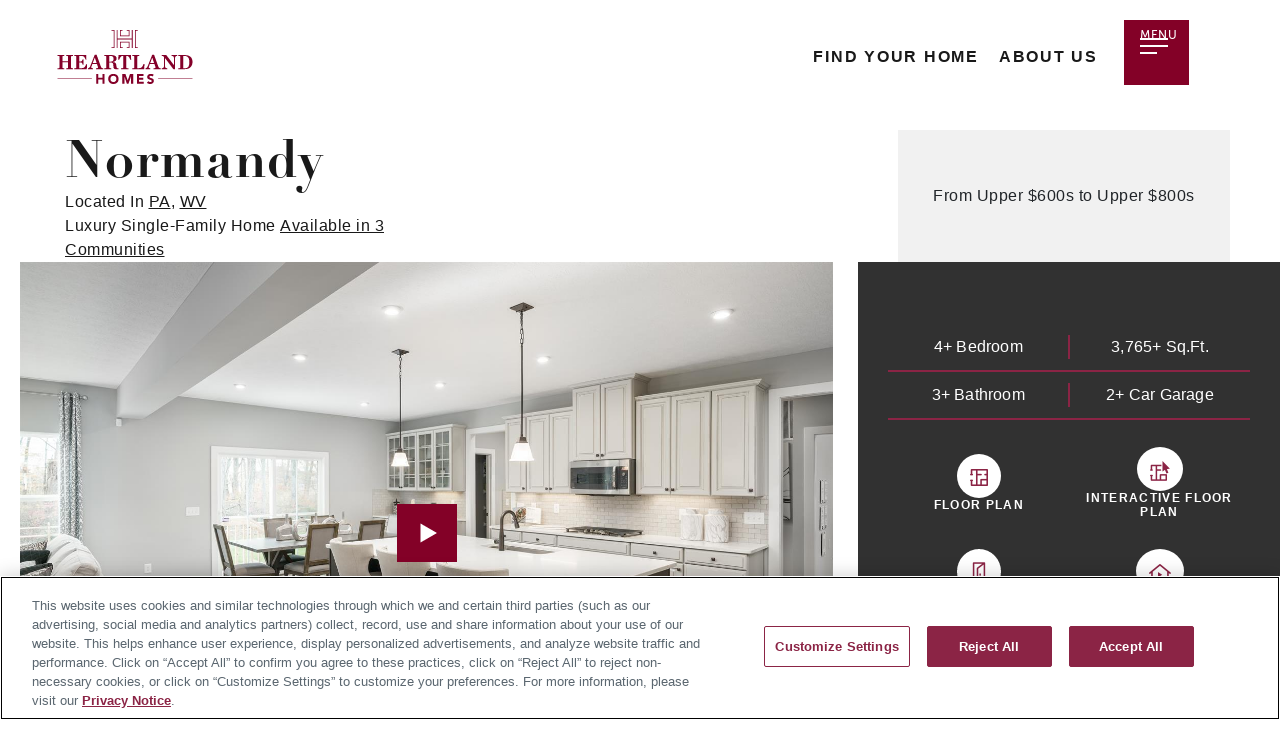

--- FILE ---
content_type: text/html; charset=utf-8
request_url: https://www.heartlandluxuryhomes.com/new-homes/our-homes/single-family/normandy/NRM00
body_size: 16452
content:




<!DOCTYPE html>
<html lang="en" style="">
<head>
    <script src="/lib/jquery/jquery.min.js"></script>


    <!-- Facebook Pixel Code -->
    <script type="text/plain" class="optanon-category-C0004">
        !function(f,b,e,v,n,t,s){if(f.fbq)return;n=f.fbq=function(){n.callMethod?
        n.callMethod.apply(n,arguments):n.queue.push(arguments)};if(!f._fbq)f._fbq=n;
        n.push=n;n.loaded=!0;n.version='2.0';n.queue=[];t=b.createElement(e);t.async=!0;
        t.src=v;s=b.getElementsByTagName(e)[0];s.parentNode.insertBefore(t,s)}(window,
        document,'script','https://connect.facebook.net/en_US/fbevents.js');
        fbq('init',342351206449692);
        fbq('track', 'PageView');

    </script>
    <!-- End Facebook Pixel Code -->


    <!-- OneTrust Cookies Consent Notice start  -->
    <script type="text/javascript" src=https://cdn.cookielaw.org/consent/0555cf2b-2475-4770-8b69-5a1c988126e0/OtAutoBlock.js></script>
    <script src=https://cdn.cookielaw.org/scripttemplates/otSDKStub.js type="text/javascript" charset="UTF-8" data-domain-script="0555cf2b-2475-4770-8b69-5a1c988126e0"></script>
    <script type="text/javascript">
        function OptanonWrapper() { }
    </script>
    
    <!-- OneTrust Cookies Consent Notice end -->

    <meta charset="UTF-8">
    <meta name="viewport" content="width=device-width, initial-scale=1.0">
    <title>Normandy | New Construction  | Heartland Luxury</title>
    <meta name="description" content="View The Normandy  model available from Heartland Luxury. The Normandy features 3765 Sq.Ft, 4 bedrooms, 3 bathrooms and much more. Click to learn more and view all our available s." />

    <meta property="adobe:builder" content="heartland">
    <meta property="adobe:report_name" content="Product page">
    <meta property="adobe:community_name">
    <meta property="adobe:community_id">
    <meta property="adobe:division" content="">
    <meta property="adobe:model_name" content="normandy">
    <meta property="adobe:model_id">
    <meta property="adobe:hmsn" content="NRM00">

   
        <link rel="stylesheet" href="/js/jquery-ui-1.12.1.custom/jquery-ui.min.css" />
        <link rel="stylesheet" href="/js/jquery-ui-1.12.1.custom/jquery-ui.theme.min.css" />
        <link rel="stylesheet" href="/js/jquery-ui-1.12.1.custom/jquery-ui.structure.min.css" />
    <link rel="stylesheet" href="/js/jquery-ui-1.12.1.custom/bootstrap-multiselect.css" />

   
   
    <!-- redolive CSS start -->
    <link rel="stylesheet" href="https://use.typekit.net/ycw0hao.css">
    <link rel="stylesheet" href="/css/bootstrap.min.css">
    <link rel="stylesheet" href="/lib/bootstrap-4.3.1-dist/css/bootstrap.min.css" />
    <link rel="stylesheet" href="/css/aos.css">
    <link rel="stylesheet" href="/css/animate.min.css">
    <link rel="stylesheet" href="/css/glightbox.min.css">
    <link rel="stylesheet" href="/css/slick.css">
    <link rel="stylesheet" href="/css/style.css?v=2.2.06">
    <link rel="preconnect" href="https://fonts.googleapis.com">
    <link rel="preconnect" href="https://fonts.gstatic.com" crossorigin>
    
        <link rel="stylesheet" href="/css/style_nv.css?v=2.2.06">
    
        <link rel="stylesheet" href="/css/style_hh.css?v=2.2.06">

    <!-- redolive CSS end -->

    <!-- Google Tag Manager -->
    <script>
        (function (w, d, s, l, i) {
            w[l] = w[l] || []; w[l].push({
                'gtm.start':
                    new Date().getTime(), event: 'gtm.js'
            }); var f = d.getElementsByTagName(s)[0],
                j = d.createElement(s), dl = l != 'dataLayer' ? '&l=' + l : ''; j.async = true; j.src =
                    'https://www.googletagmanager.com/gtm.js?id=' + i + dl; f.parentNode.insertBefore(j, f);
        })(window, document, 'script', 'dataLayer', 'GTM-T9LGKTT');
    </script>
    <!-- End Google Tag Manager -->

    <script type='text/javascript'>

        //Clarity tracking code
        (function (c, l, a, r, i, t, y) {
            c[a] = c[a] || function () { (c[a].q = c[a].q || []).push(arguments) };
            t = l.createElement(r); t.async = 1; t.src = "https://www.clarity.ms/tag/" + i;
            y = l.getElementsByTagName(r)[0]; y.parentNode.insertBefore(t, y);
        })(window, document, "clarity", "script", "68vxy5ff1y");

        //Clarity tracking code for additional data
    </script>

    <script type="text/javascript">!function(T,l,y){var S=T.location,k="script",D="instrumentationKey",C="ingestionendpoint",I="disableExceptionTracking",E="ai.device.",b="toLowerCase",w="crossOrigin",N="POST",e="appInsightsSDK",t=y.name||"appInsights";(y.name||T[e])&&(T[e]=t);var n=T[t]||function(d){var g=!1,f=!1,m={initialize:!0,queue:[],sv:"5",version:2,config:d};function v(e,t){var n={},a="Browser";return n[E+"id"]=a[b](),n[E+"type"]=a,n["ai.operation.name"]=S&&S.pathname||"_unknown_",n["ai.internal.sdkVersion"]="javascript:snippet_"+(m.sv||m.version),{time:function(){var e=new Date;function t(e){var t=""+e;return 1===t.length&&(t="0"+t),t}return e.getUTCFullYear()+"-"+t(1+e.getUTCMonth())+"-"+t(e.getUTCDate())+"T"+t(e.getUTCHours())+":"+t(e.getUTCMinutes())+":"+t(e.getUTCSeconds())+"."+((e.getUTCMilliseconds()/1e3).toFixed(3)+"").slice(2,5)+"Z"}(),iKey:e,name:"Microsoft.ApplicationInsights."+e.replace(/-/g,"")+"."+t,sampleRate:100,tags:n,data:{baseData:{ver:2}}}}var h=d.url||y.src;if(h){function a(e){var t,n,a,i,r,o,s,c,u,p,l;g=!0,m.queue=[],f||(f=!0,t=h,s=function(){var e={},t=d.connectionString;if(t)for(var n=t.split(";"),a=0;a<n.length;a++){var i=n[a].split("=");2===i.length&&(e[i[0][b]()]=i[1])}if(!e[C]){var r=e.endpointsuffix,o=r?e.location:null;e[C]="https://"+(o?o+".":"")+"dc."+(r||"services.visualstudio.com")}return e}(),c=s[D]||d[D]||"",u=s[C],p=u?u+"/v2/track":d.endpointUrl,(l=[]).push((n="SDK LOAD Failure: Failed to load Application Insights SDK script (See stack for details)",a=t,i=p,(o=(r=v(c,"Exception")).data).baseType="ExceptionData",o.baseData.exceptions=[{typeName:"SDKLoadFailed",message:n.replace(/\./g,"-"),hasFullStack:!1,stack:n+"\nSnippet failed to load ["+a+"] -- Telemetry is disabled\nHelp Link: https://go.microsoft.com/fwlink/?linkid=2128109\nHost: "+(S&&S.pathname||"_unknown_")+"\nEndpoint: "+i,parsedStack:[]}],r)),l.push(function(e,t,n,a){var i=v(c,"Message"),r=i.data;r.baseType="MessageData";var o=r.baseData;return o.message='AI (Internal): 99 message:"'+("SDK LOAD Failure: Failed to load Application Insights SDK script (See stack for details) ("+n+")").replace(/\"/g,"")+'"',o.properties={endpoint:a},i}(0,0,t,p)),function(e,t){if(JSON){var n=T.fetch;if(n&&!y.useXhr)n(t,{method:N,body:JSON.stringify(e),mode:"cors"});else if(XMLHttpRequest){var a=new XMLHttpRequest;a.open(N,t),a.setRequestHeader("Content-type","application/json"),a.send(JSON.stringify(e))}}}(l,p))}function i(e,t){f||setTimeout(function(){!t&&m.core||a()},500)}var e=function(){var n=l.createElement(k);n.src=h;var e=y[w];return!e&&""!==e||"undefined"==n[w]||(n[w]=e),n.onload=i,n.onerror=a,n.onreadystatechange=function(e,t){"loaded"!==n.readyState&&"complete"!==n.readyState||i(0,t)},n}();y.ld<0?l.getElementsByTagName("head")[0].appendChild(e):setTimeout(function(){l.getElementsByTagName(k)[0].parentNode.appendChild(e)},y.ld||0)}try{m.cookie=l.cookie}catch(p){}function t(e){for(;e.length;)!function(t){m[t]=function(){var e=arguments;g||m.queue.push(function(){m[t].apply(m,e)})}}(e.pop())}var n="track",r="TrackPage",o="TrackEvent";t([n+"Event",n+"PageView",n+"Exception",n+"Trace",n+"DependencyData",n+"Metric",n+"PageViewPerformance","start"+r,"stop"+r,"start"+o,"stop"+o,"addTelemetryInitializer","setAuthenticatedUserContext","clearAuthenticatedUserContext","flush"]),m.SeverityLevel={Verbose:0,Information:1,Warning:2,Error:3,Critical:4};var s=(d.extensionConfig||{}).ApplicationInsightsAnalytics||{};if(!0!==d[I]&&!0!==s[I]){var c="onerror";t(["_"+c]);var u=T[c];T[c]=function(e,t,n,a,i){var r=u&&u(e,t,n,a,i);return!0!==r&&m["_"+c]({message:e,url:t,lineNumber:n,columnNumber:a,error:i}),r},d.autoExceptionInstrumented=!0}return m}(y.cfg);function a(){y.onInit&&y.onInit(n)}(T[t]=n).queue&&0===n.queue.length?(n.queue.push(a),n.trackPageView({})):a()}(window,document,{
src: "https://js.monitor.azure.com/scripts/b/ai.2.min.js", // The SDK URL Source
crossOrigin: "anonymous", 
cfg: { // Application Insights Configuration
    instrumentationKey: '861cf989-b4d6-4a87-acf0-4e482677db67'
}});</script>


        <meta name="facebook-domain-verification" content="kko1lsom7okd9uz8cp4itj64xfog14" />
        <link rel="canonical" href="https://www.heartlandluxuryhomes.com/new-homes/our-homes/single-family/normandy/NRM00" />

    <style>
        body.accessible *:focus {
            outline: 1px solid red;
            outline-offset: 3px;
        }
    </style>

    <script type='text/javascript'>
        var communityStatus = "None";
    </script>
    <script src="https://www.googleoptimize.com/optimize.js?id=GTM-NLHHT2W"></script>
    <script> (function(w,d,t,r,u) { var f,n,i; w[u]=w[u]||[],f=function() { var o={ti:"26337517", enableAutoSpaTracking: true}; o.q=w[u],w[u]=new UET(o),w[u].push("pageLoad") }, n=d.createElement(t),n.src=r,n.async=1,n.onload=n.onreadystatechange=function() { var s=this.readyState; s&&s!=="loaded"&&s!=="complete"||(f(),n.onload=n.onreadystatechange=null) }, i=d.getElementsByTagName(t)[0],i.parentNode.insertBefore(n,i) }) (window,document,"script","//bat.bing.com/bat.js","uetq"); </script>


</head>
<body style="">
    <!-- Google Tag Manager (noscript) -->
    <noscript>
        <iframe src="https://www.googletagmanager.com/ns.html?id=GTM-T9LGKTT"
                height="0" width="0" style="display:none;visibility:hidden"></iframe>
        <!-- facebook (noscript) -->
        <img height="1" width="1" style="display:none"
             src="https://www.facebook.com/tr?id=342351206449692&ev=PageView&noscript=1" />
    </noscript>

     







<header id="main-header" class="main-header">
    <div class="nav-container">






<div class="logo_wrap">
    <a class="navbar-brand" href="/"><img src="/images/heartland/heartland-logo.svg" alt="Home" width="154" height="54" /></a>
</div>

        <ul class="navbar-nav main-nav">
            <li class="nav-item active">
                <a class="nav-link" href="/find-your-home">Find Your Home</a>
            </li>
            <li class="nav-item">
                    <a class="nav-link" href="/about-us">About Us</a>
            </li>
        </ul>




<script type="text/javascript">
    var recentlyViewedCount = 0;
    $(document).ready(function () {
        // Get Recently Viewed Cookie count
        var cookie = Cookies.getJSON('NVRRecent');
        if (cookie !== undefined) {
            recentlyViewedCount = cookie.Cards.length;
        }
        $('.menu-text-recent').html(recentlyViewedCount);
    });
</script>

<nav class="navbar navbar-expand-lg">
    <button id="toggler" class="navbar-toggler" type="button" data-bs-toggle="collapse" data-bs-target="#main_nav" aria-expanded="false">
        <span></span>
        <span></span>
        <span></span>
        <span></span>
        <span class="text">Menu</span>
    </button>
    <div class="collapse navbar-collapse" id="main_nav">
        <ul class="navbar-nav">
            <li class="nav-item"> 
                <a class="nav-link" href="/find-your-home">
                    <img src="/images/nv/search.svg" alt=""/>
                    Community Search
                </a>
            </li>
            <li class="nav-item">
                <a class="nav-link" href="/new-homes/our-homes">Our Homes</a>
            </li>
            <li class="nav-item">
                <a class="nav-link" href="/quick-move-in-homes">Quick Move-ins</a>
            </li>
            <li class="nav-item">
                <a class="nav-link" href="/about-us">About Us</a>
            </li>
            <li class="nav-item">
                <a class="nav-link contact-us-nav" href="/contact-us">Contact Us</a>
            </li>
        </ul>
        <div class="recently-viewed">
            <a href="/recently-viewed">
                Recently Viewed
                <span class="menu-text-recent badge">0</span>
            </a>
        </div>

    </div> 
</nav>


    </div>
</header>


<div class="home-detail">
    <section class="page-title">
        <div class="container large">
            <div class="row">
                <div class="col-12 col-lg-4">
                    <div class="title">
                        <h1>Normandy</h1>
                        <div>
                            <span>Located In</span>
                                <a style="text-decoration:underline;" href="/new-homes/communities/pa/NRM00/Normandy">PA</a><span>, </span>                                <a style="text-decoration:underline;" href="/new-homes/communities/wv/NRM00/Normandy">WV</a>                        </div>
                        <div>
                            <span>Luxury Single-Family Home</span>
                            <a style="text-decoration:underline;" href="#communitiesNearby">Available in 3 Communities</a>
                        </div>
                    </div>
                </div>
                <div class="col-12 col-lg-8">
                    <div class="community_stats">
                        <div class="right-info grey_bg">
                            <div class="content_wrap">
                                From Upper $600s to Upper $800s
                            </div>
                        </div>
                    </div>
                </div>
            </div>
        </div>
    </section>






<section class="hero community-hero">
    <div class="container-fluid">
        <div class="row zeromargins">
            <div class="col-12 col-lg-8">
                <div id="hero-gallery" class="pswp-gallery gallery">
                        <div class="row zeromargins" style="margin-left:0px; margin-right:0px;">
                            <div class="col-12">
                                <!-- ??: If no video, then ?-->
                                <div class="img_wrap">
                                        <div id="v-tile">
                                            <button id="v-play" class="btn play_btn productVideo" style="z-index:200">
                                                <object data="/images/play-icon.svg" type="image/svg+xml" aria-label="play">
                                                </object>
                                            </button>
                                        </div>
                                        <a class="glightbox gallery-link"
                                           href="https://webassetsprdnvrsan.blob.core.windows.net/images/5217aa45-8129-4e5c-ab21-16e01a4a8483/desktop"
                                           data-gallery="hero-gallery"
                                           data-title=""
                                           data-type="image"
                                           aria-label="https://webassetsprdnvrsan.blob.core.windows.net/images/5217aa45-8129-4e5c-ab21-16e01a4a8483/desktop">
                                            <img class="portrait"
                                                 src="https://webassetsprdnvrsan.blob.core.windows.net/images/5217aa45-8129-4e5c-ab21-16e01a4a8483/largeformat"
                                                 alt=""/>
                                        </a>
                                    <div class="caption overlay_bg">
                                        <p class="text-white"></p>
                                    </div>
                                </div>
                            </div>

                                    <div class="col-6 col-md-4 col-lg-6 col-xl-4">
                                        <div class="img_wrap">
                                            <a class="glightbox gallery-link"
                                               href="https://webassetsprdnvrsan.blob.core.windows.net/images/c2a982f4-b0ac-4457-8e60-69cd6794d97c/desktop"
                                               data-gallery="hero-gallery"
                                               data-title=""
                                               data-type="image"
                                               aria-label="https://webassetsprdnvrsan.blob.core.windows.net/images/c2a982f4-b0ac-4457-8e60-69cd6794d97c/desktop">
                                                <img class="portrait"
                                                     src="https://webassetsprdnvrsan.blob.core.windows.net/images/c2a982f4-b0ac-4457-8e60-69cd6794d97c/desktop"
                                                     alt="" />
                                            </a>
                                        </div>
                                    </div>
                                    <div class="col-6 col-md-4 col-lg-6 col-xl-4">
                                        <div class="img_wrap">
                                            <a class="glightbox gallery-link"
                                               href="https://webassetsprdnvrsan.blob.core.windows.net/images/92074196-0adc-4b70-a588-93de0846b4ca/desktop"
                                               data-gallery="hero-gallery"
                                               data-title=""
                                               data-type="image"
                                               aria-label="https://webassetsprdnvrsan.blob.core.windows.net/images/92074196-0adc-4b70-a588-93de0846b4ca/desktop">
                                                <img class="portrait"
                                                     src="https://webassetsprdnvrsan.blob.core.windows.net/images/92074196-0adc-4b70-a588-93de0846b4ca/desktop"
                                                     alt="" />
                                            </a>
                                        </div>
                                    </div>

                                <div class="col-6 col-md-4 col-lg-6 col-xl-4">
                                    <div class="img_wrap">
                                        <a class="glightbox gallery-link"
                                           href="https://webassetsprdnvrsan.blob.core.windows.net/images/722e2805-fd40-4771-9abe-d0e84f078b30/desktop"
                                           data-gallery="hero-gallery"
                                           data-title=""
                                           data-type="image"
                                           aria-label="https://webassetsprdnvrsan.blob.core.windows.net/images/722e2805-fd40-4771-9abe-d0e84f078b30/desktop">
                                            <img class="portrait"
                                                 src="https://webassetsprdnvrsan.blob.core.windows.net/images/722e2805-fd40-4771-9abe-d0e84f078b30/desktop"
                                                 alt="" />
                                        </a>
                                        <a href="#" class="btn white_btn">See More Images</a>
                                    </div>
                                </div>
                                <div class="mobile-only show-lightbox">
                                    <a class="btn brand_btn outline_btn"
                                       href="https://webassetsprdnvrsan.blob.core.windows.net/images/722e2805-fd40-4771-9abe-d0e84f078b30/desktop"
                                       data-gallery="hero-gallery"
                                       data-title="">See More Images</a>
                                </div>

                                <div class="more-images">
                                        <a class="glightbox gallery-link"
                                           href="https://webassetsprdnvrsan.blob.core.windows.net/images/a535bfc0-4488-4209-98de-63d763c8c433/desktop"
                                           data-gallery="hero-gallery"
                                           data-title=""
                                           data-type="image"
                                           aria-label="https://webassetsprdnvrsan.blob.core.windows.net/images/a535bfc0-4488-4209-98de-63d763c8c433/desktop">
                                            <img class="portrait"
                                                 src="https://webassetsprdnvrsan.blob.core.windows.net/images/a535bfc0-4488-4209-98de-63d763c8c433/desktop"
                                                 alt="" />
                                        </a>
                                        <a class="glightbox gallery-link"
                                           href="https://webassetsprdnvrsan.blob.core.windows.net/images/bd23cd34-c5b2-417b-a185-aef8d79dfb83/desktop"
                                           data-gallery="hero-gallery"
                                           data-title=""
                                           data-type="image"
                                           aria-label="https://webassetsprdnvrsan.blob.core.windows.net/images/bd23cd34-c5b2-417b-a185-aef8d79dfb83/desktop">
                                            <img class="portrait"
                                                 src="https://webassetsprdnvrsan.blob.core.windows.net/images/bd23cd34-c5b2-417b-a185-aef8d79dfb83/desktop"
                                                 alt="" />
                                        </a>
                                        <a class="glightbox gallery-link"
                                           href="https://webassetsprdnvrsan.blob.core.windows.net/images/57110f66-c89b-4285-8ef9-69a54d956376/desktop"
                                           data-gallery="hero-gallery"
                                           data-title=""
                                           data-type="image"
                                           aria-label="https://webassetsprdnvrsan.blob.core.windows.net/images/57110f66-c89b-4285-8ef9-69a54d956376/desktop">
                                            <img class="portrait"
                                                 src="https://webassetsprdnvrsan.blob.core.windows.net/images/57110f66-c89b-4285-8ef9-69a54d956376/desktop"
                                                 alt="" />
                                        </a>
                                        <a class="glightbox gallery-link"
                                           href="https://webassetsprdnvrsan.blob.core.windows.net/images/067b6db2-c00a-4b8d-83c8-043e97a5211a/desktop"
                                           data-gallery="hero-gallery"
                                           data-title=""
                                           data-type="image"
                                           aria-label="https://webassetsprdnvrsan.blob.core.windows.net/images/067b6db2-c00a-4b8d-83c8-043e97a5211a/desktop">
                                            <img class="portrait"
                                                 src="https://webassetsprdnvrsan.blob.core.windows.net/images/067b6db2-c00a-4b8d-83c8-043e97a5211a/desktop"
                                                 alt="" />
                                        </a>
                                        <a class="glightbox gallery-link"
                                           href="https://webassetsprdnvrsan.blob.core.windows.net/images/d5812e13-5370-4fc1-a2ec-bb34ed3da8a5/desktop"
                                           data-gallery="hero-gallery"
                                           data-title=""
                                           data-type="image"
                                           aria-label="https://webassetsprdnvrsan.blob.core.windows.net/images/d5812e13-5370-4fc1-a2ec-bb34ed3da8a5/desktop">
                                            <img class="portrait"
                                                 src="https://webassetsprdnvrsan.blob.core.windows.net/images/d5812e13-5370-4fc1-a2ec-bb34ed3da8a5/desktop"
                                                 alt="" />
                                        </a>
                                        <a class="glightbox gallery-link"
                                           href="https://webassetsprdnvrsan.blob.core.windows.net/images/51344d47-ad5e-4b24-9997-0aac63889035/desktop"
                                           data-gallery="hero-gallery"
                                           data-title=""
                                           data-type="image"
                                           aria-label="https://webassetsprdnvrsan.blob.core.windows.net/images/51344d47-ad5e-4b24-9997-0aac63889035/desktop">
                                            <img class="portrait"
                                                 src="https://webassetsprdnvrsan.blob.core.windows.net/images/51344d47-ad5e-4b24-9997-0aac63889035/desktop"
                                                 alt="" />
                                        </a>
                                        <a class="glightbox gallery-link"
                                           href="https://webassetsprdnvrsan.blob.core.windows.net/images/76488dae-369f-4002-81c6-62f146ba30ec/desktop"
                                           data-gallery="hero-gallery"
                                           data-title=""
                                           data-type="image"
                                           aria-label="https://webassetsprdnvrsan.blob.core.windows.net/images/76488dae-369f-4002-81c6-62f146ba30ec/desktop">
                                            <img class="portrait"
                                                 src="https://webassetsprdnvrsan.blob.core.windows.net/images/76488dae-369f-4002-81c6-62f146ba30ec/desktop"
                                                 alt="" />
                                        </a>
                                        <a class="glightbox gallery-link"
                                           href="https://webassetsprdnvrsan.blob.core.windows.net/images/5b9df316-67e3-40dc-a8f6-0f6299cfd7a6/desktop"
                                           data-gallery="hero-gallery"
                                           data-title=""
                                           data-type="image"
                                           aria-label="https://webassetsprdnvrsan.blob.core.windows.net/images/5b9df316-67e3-40dc-a8f6-0f6299cfd7a6/desktop">
                                            <img class="portrait"
                                                 src="https://webassetsprdnvrsan.blob.core.windows.net/images/5b9df316-67e3-40dc-a8f6-0f6299cfd7a6/desktop"
                                                 alt="" />
                                        </a>
                                        <a class="glightbox gallery-link"
                                           href="https://webassetsprdnvrsan.blob.core.windows.net/images/2649ef5b-4a59-4f3f-a568-a1363325bd51/desktop"
                                           data-gallery="hero-gallery"
                                           data-title=""
                                           data-type="image"
                                           aria-label="https://webassetsprdnvrsan.blob.core.windows.net/images/2649ef5b-4a59-4f3f-a568-a1363325bd51/desktop">
                                            <img class="portrait"
                                                 src="https://webassetsprdnvrsan.blob.core.windows.net/images/2649ef5b-4a59-4f3f-a568-a1363325bd51/desktop"
                                                 alt="" />
                                        </a>
                                        <a class="glightbox gallery-link"
                                           href="https://webassetsprdnvrsan.blob.core.windows.net/images/14d4b88c-eae1-45aa-9510-350fe9a17ee9/desktop"
                                           data-gallery="hero-gallery"
                                           data-title=""
                                           data-type="image"
                                           aria-label="https://webassetsprdnvrsan.blob.core.windows.net/images/14d4b88c-eae1-45aa-9510-350fe9a17ee9/desktop">
                                            <img class="portrait"
                                                 src="https://webassetsprdnvrsan.blob.core.windows.net/images/14d4b88c-eae1-45aa-9510-350fe9a17ee9/desktop"
                                                 alt="" />
                                        </a>
                                        <a class="glightbox gallery-link"
                                           href="https://webassetsprdnvrsan.blob.core.windows.net/images/99104e3c-f03d-47e4-838a-054f0c6e6403/desktop"
                                           data-gallery="hero-gallery"
                                           data-title=""
                                           data-type="image"
                                           aria-label="https://webassetsprdnvrsan.blob.core.windows.net/images/99104e3c-f03d-47e4-838a-054f0c6e6403/desktop">
                                            <img class="portrait"
                                                 src="https://webassetsprdnvrsan.blob.core.windows.net/images/99104e3c-f03d-47e4-838a-054f0c6e6403/desktop"
                                                 alt="" />
                                        </a>
                                        <a class="glightbox gallery-link"
                                           href="https://webassetsprdnvrsan.blob.core.windows.net/images/ad804622-339f-48e8-a27c-3163c005f3f4/desktop"
                                           data-gallery="hero-gallery"
                                           data-title=""
                                           data-type="image"
                                           aria-label="https://webassetsprdnvrsan.blob.core.windows.net/images/ad804622-339f-48e8-a27c-3163c005f3f4/desktop">
                                            <img class="portrait"
                                                 src="https://webassetsprdnvrsan.blob.core.windows.net/images/ad804622-339f-48e8-a27c-3163c005f3f4/desktop"
                                                 alt="" />
                                        </a>
                                        <a class="glightbox gallery-link"
                                           href="https://webassetsprdnvrsan.blob.core.windows.net/images/e270145b-0f7c-4b98-9b29-2c3b8cdfc63c/desktop"
                                           data-gallery="hero-gallery"
                                           data-title=""
                                           data-type="image"
                                           aria-label="https://webassetsprdnvrsan.blob.core.windows.net/images/e270145b-0f7c-4b98-9b29-2c3b8cdfc63c/desktop">
                                            <img class="portrait"
                                                 src="https://webassetsprdnvrsan.blob.core.windows.net/images/e270145b-0f7c-4b98-9b29-2c3b8cdfc63c/desktop"
                                                 alt="" />
                                        </a>
                                        <a class="glightbox gallery-link"
                                           href="https://webassetsprdnvrsan.blob.core.windows.net/images/dee9098e-b1d0-48a2-8653-ceeb45bb48b4/desktop"
                                           data-gallery="hero-gallery"
                                           data-title=""
                                           data-type="image"
                                           aria-label="https://webassetsprdnvrsan.blob.core.windows.net/images/dee9098e-b1d0-48a2-8653-ceeb45bb48b4/desktop">
                                            <img class="portrait"
                                                 src="https://webassetsprdnvrsan.blob.core.windows.net/images/dee9098e-b1d0-48a2-8653-ceeb45bb48b4/desktop"
                                                 alt="" />
                                        </a>
                                        <a class="glightbox gallery-link"
                                           href="https://webassetsprdnvrsan.blob.core.windows.net/images/1664961d-e97c-44a6-8a09-bf4c4b32d40d/desktop"
                                           data-gallery="hero-gallery"
                                           data-title=""
                                           data-type="image"
                                           aria-label="https://webassetsprdnvrsan.blob.core.windows.net/images/1664961d-e97c-44a6-8a09-bf4c4b32d40d/desktop">
                                            <img class="portrait"
                                                 src="https://webassetsprdnvrsan.blob.core.windows.net/images/1664961d-e97c-44a6-8a09-bf4c4b32d40d/desktop"
                                                 alt="" />
                                        </a>
                                        <a class="glightbox gallery-link"
                                           href="https://webassetsprdnvrsan.blob.core.windows.net/images/05984273-b7b1-4894-b615-38282e6cfd9f/desktop"
                                           data-gallery="hero-gallery"
                                           data-title=""
                                           data-type="image"
                                           aria-label="https://webassetsprdnvrsan.blob.core.windows.net/images/05984273-b7b1-4894-b615-38282e6cfd9f/desktop">
                                            <img class="portrait"
                                                 src="https://webassetsprdnvrsan.blob.core.windows.net/images/05984273-b7b1-4894-b615-38282e6cfd9f/desktop"
                                                 alt="" />
                                        </a>
                                        <a class="glightbox gallery-link"
                                           href="https://webassetsprdnvrsan.blob.core.windows.net/images/58fc53c9-1513-4a1c-bec5-4b58d6e4085e/desktop"
                                           data-gallery="hero-gallery"
                                           data-title=""
                                           data-type="image"
                                           aria-label="https://webassetsprdnvrsan.blob.core.windows.net/images/58fc53c9-1513-4a1c-bec5-4b58d6e4085e/desktop">
                                            <img class="portrait"
                                                 src="https://webassetsprdnvrsan.blob.core.windows.net/images/58fc53c9-1513-4a1c-bec5-4b58d6e4085e/desktop"
                                                 alt="" />
                                        </a>
                                        <a class="glightbox gallery-link"
                                           href="https://webassetsprdnvrsan.blob.core.windows.net/images/38a46190-6ea7-45e0-9e06-1abf090a50e0/desktop"
                                           data-gallery="hero-gallery"
                                           data-title=""
                                           data-type="image"
                                           aria-label="https://webassetsprdnvrsan.blob.core.windows.net/images/38a46190-6ea7-45e0-9e06-1abf090a50e0/desktop">
                                            <img class="portrait"
                                                 src="https://webassetsprdnvrsan.blob.core.windows.net/images/38a46190-6ea7-45e0-9e06-1abf090a50e0/desktop"
                                                 alt="" />
                                        </a>
                                        <a class="glightbox gallery-link"
                                           href="https://webassetsprdnvrsan.blob.core.windows.net/images/9e909683-e520-4c9e-aae8-4d97fa77fb0a/desktop"
                                           data-gallery="hero-gallery"
                                           data-title=""
                                           data-type="image"
                                           aria-label="https://webassetsprdnvrsan.blob.core.windows.net/images/9e909683-e520-4c9e-aae8-4d97fa77fb0a/desktop">
                                            <img class="portrait"
                                                 src="https://webassetsprdnvrsan.blob.core.windows.net/images/9e909683-e520-4c9e-aae8-4d97fa77fb0a/desktop"
                                                 alt="" />
                                        </a>
                                        <a class="glightbox gallery-link"
                                           href="https://webassetsprdnvrsan.blob.core.windows.net/images/51902c38-24de-40bf-996c-96b9f0e91d54/desktop"
                                           data-gallery="hero-gallery"
                                           data-title=""
                                           data-type="image"
                                           aria-label="https://webassetsprdnvrsan.blob.core.windows.net/images/51902c38-24de-40bf-996c-96b9f0e91d54/desktop">
                                            <img class="portrait"
                                                 src="https://webassetsprdnvrsan.blob.core.windows.net/images/51902c38-24de-40bf-996c-96b9f0e91d54/desktop"
                                                 alt="" />
                                        </a>
                                        <a class="glightbox gallery-link"
                                           href="https://webassetsprdnvrsan.blob.core.windows.net/images/01ee4d51-4c00-4fe6-b8e7-187c686f9de7/desktop"
                                           data-gallery="hero-gallery"
                                           data-title=""
                                           data-type="image"
                                           aria-label="https://webassetsprdnvrsan.blob.core.windows.net/images/01ee4d51-4c00-4fe6-b8e7-187c686f9de7/desktop">
                                            <img class="portrait"
                                                 src="https://webassetsprdnvrsan.blob.core.windows.net/images/01ee4d51-4c00-4fe6-b8e7-187c686f9de7/desktop"
                                                 alt="" />
                                        </a>
                                        <a class="glightbox gallery-link"
                                           href="https://webassetsprdnvrsan.blob.core.windows.net/images/7a53cfdb-9c6f-4483-8879-077812438a9f/desktop"
                                           data-gallery="hero-gallery"
                                           data-title=""
                                           data-type="image"
                                           aria-label="https://webassetsprdnvrsan.blob.core.windows.net/images/7a53cfdb-9c6f-4483-8879-077812438a9f/desktop">
                                            <img class="portrait"
                                                 src="https://webassetsprdnvrsan.blob.core.windows.net/images/7a53cfdb-9c6f-4483-8879-077812438a9f/desktop"
                                                 alt="" />
                                        </a>
                                        <a class="glightbox gallery-link"
                                           href="https://webassetsprdnvrsan.blob.core.windows.net/images/7a3ff5dd-a7c9-4f3e-a2f3-e333cd2665b3/desktop"
                                           data-gallery="hero-gallery"
                                           data-title=""
                                           data-type="image"
                                           aria-label="https://webassetsprdnvrsan.blob.core.windows.net/images/7a3ff5dd-a7c9-4f3e-a2f3-e333cd2665b3/desktop">
                                            <img class="portrait"
                                                 src="https://webassetsprdnvrsan.blob.core.windows.net/images/7a3ff5dd-a7c9-4f3e-a2f3-e333cd2665b3/desktop"
                                                 alt="" />
                                        </a>
                                        <a class="glightbox gallery-link"
                                           href="https://webassetsprdnvrsan.blob.core.windows.net/images/9218f7f9-6104-46b9-b53f-658073e245ec/desktop"
                                           data-gallery="hero-gallery"
                                           data-title=""
                                           data-type="image"
                                           aria-label="https://webassetsprdnvrsan.blob.core.windows.net/images/9218f7f9-6104-46b9-b53f-658073e245ec/desktop">
                                            <img class="portrait"
                                                 src="https://webassetsprdnvrsan.blob.core.windows.net/images/9218f7f9-6104-46b9-b53f-658073e245ec/desktop"
                                                 alt="" />
                                        </a>
                                        <a class="glightbox gallery-link"
                                           href="https://webassetsprdnvrsan.blob.core.windows.net/images/f8990181-02d7-4405-9374-282b67c61daf/desktop"
                                           data-gallery="hero-gallery"
                                           data-title=""
                                           data-type="image"
                                           aria-label="https://webassetsprdnvrsan.blob.core.windows.net/images/f8990181-02d7-4405-9374-282b67c61daf/desktop">
                                            <img class="portrait"
                                                 src="https://webassetsprdnvrsan.blob.core.windows.net/images/f8990181-02d7-4405-9374-282b67c61daf/desktop"
                                                 alt="" />
                                        </a>
                                        <a class="glightbox gallery-link"
                                           href="https://webassetsprdnvrsan.blob.core.windows.net/images/d7c5c840-0ae2-4095-8e0e-cc0636461151/desktop"
                                           data-gallery="hero-gallery"
                                           data-title=""
                                           data-type="image"
                                           aria-label="https://webassetsprdnvrsan.blob.core.windows.net/images/d7c5c840-0ae2-4095-8e0e-cc0636461151/desktop">
                                            <img class="portrait"
                                                 src="https://webassetsprdnvrsan.blob.core.windows.net/images/d7c5c840-0ae2-4095-8e0e-cc0636461151/desktop"
                                                 alt="" />
                                        </a>
                                        <a class="glightbox gallery-link"
                                           href="https://webassetsprdnvrsan.blob.core.windows.net/images/ff54a431-6dc6-45ea-a7c4-8ba47af31579/desktop"
                                           data-gallery="hero-gallery"
                                           data-title=""
                                           data-type="image"
                                           aria-label="https://webassetsprdnvrsan.blob.core.windows.net/images/ff54a431-6dc6-45ea-a7c4-8ba47af31579/desktop">
                                            <img class="portrait"
                                                 src="https://webassetsprdnvrsan.blob.core.windows.net/images/ff54a431-6dc6-45ea-a7c4-8ba47af31579/desktop"
                                                 alt="" />
                                        </a>
                                        <a class="glightbox gallery-link"
                                           href="https://webassetsprdnvrsan.blob.core.windows.net/images/6fb0a7ba-718e-4e4e-852a-81b26908aa13/desktop"
                                           data-gallery="hero-gallery"
                                           data-title=""
                                           data-type="image"
                                           aria-label="https://webassetsprdnvrsan.blob.core.windows.net/images/6fb0a7ba-718e-4e4e-852a-81b26908aa13/desktop">
                                            <img class="portrait"
                                                 src="https://webassetsprdnvrsan.blob.core.windows.net/images/6fb0a7ba-718e-4e4e-852a-81b26908aa13/desktop"
                                                 alt="" />
                                        </a>
                                        <a class="glightbox gallery-link"
                                           href="https://webassetsprdnvrsan.blob.core.windows.net/images/438c516d-d859-4161-a2a0-9f7aec95e07f/desktop"
                                           data-gallery="hero-gallery"
                                           data-title=""
                                           data-type="image"
                                           aria-label="https://webassetsprdnvrsan.blob.core.windows.net/images/438c516d-d859-4161-a2a0-9f7aec95e07f/desktop">
                                            <img class="portrait"
                                                 src="https://webassetsprdnvrsan.blob.core.windows.net/images/438c516d-d859-4161-a2a0-9f7aec95e07f/desktop"
                                                 alt="" />
                                        </a>
                                        <a class="glightbox gallery-link"
                                           href="https://webassetsprdnvrsan.blob.core.windows.net/images/fc9014bc-46a8-408a-8a09-36c90889255c/desktop"
                                           data-gallery="hero-gallery"
                                           data-title=""
                                           data-type="image"
                                           aria-label="https://webassetsprdnvrsan.blob.core.windows.net/images/fc9014bc-46a8-408a-8a09-36c90889255c/desktop">
                                            <img class="portrait"
                                                 src="https://webassetsprdnvrsan.blob.core.windows.net/images/fc9014bc-46a8-408a-8a09-36c90889255c/desktop"
                                                 alt="" />
                                        </a>
                                        <a class="glightbox gallery-link"
                                           href="https://webassetsprdnvrsan.blob.core.windows.net/images/1ccd5012-9c7d-44b2-a549-88236b424ea9/desktop"
                                           data-gallery="hero-gallery"
                                           data-title=""
                                           data-type="image"
                                           aria-label="https://webassetsprdnvrsan.blob.core.windows.net/images/1ccd5012-9c7d-44b2-a549-88236b424ea9/desktop">
                                            <img class="portrait"
                                                 src="https://webassetsprdnvrsan.blob.core.windows.net/images/1ccd5012-9c7d-44b2-a549-88236b424ea9/desktop"
                                                 alt="" />
                                        </a>
                                        <a class="glightbox gallery-link"
                                           href="https://webassetsprdnvrsan.blob.core.windows.net/images/082429a8-2c00-4068-ad6b-36f2dad19cdc/desktop"
                                           data-gallery="hero-gallery"
                                           data-title=""
                                           data-type="image"
                                           aria-label="https://webassetsprdnvrsan.blob.core.windows.net/images/082429a8-2c00-4068-ad6b-36f2dad19cdc/desktop">
                                            <img class="portrait"
                                                 src="https://webassetsprdnvrsan.blob.core.windows.net/images/082429a8-2c00-4068-ad6b-36f2dad19cdc/desktop"
                                                 alt="" />
                                        </a>
                                        <a class="glightbox gallery-link"
                                           href="https://webassetsprdnvrsan.blob.core.windows.net/images/c823248f-c30f-41d2-a8ea-57c5e7357912/desktop"
                                           data-gallery="hero-gallery"
                                           data-title=""
                                           data-type="image"
                                           aria-label="https://webassetsprdnvrsan.blob.core.windows.net/images/c823248f-c30f-41d2-a8ea-57c5e7357912/desktop">
                                            <img class="portrait"
                                                 src="https://webassetsprdnvrsan.blob.core.windows.net/images/c823248f-c30f-41d2-a8ea-57c5e7357912/desktop"
                                                 alt="" />
                                        </a>
                                        <a class="glightbox gallery-link"
                                           href="https://webassetsprdnvrsan.blob.core.windows.net/images/6174d82e-6814-41c3-9483-fb1148f341c0/desktop"
                                           data-gallery="hero-gallery"
                                           data-title=""
                                           data-type="image"
                                           aria-label="https://webassetsprdnvrsan.blob.core.windows.net/images/6174d82e-6814-41c3-9483-fb1148f341c0/desktop">
                                            <img class="portrait"
                                                 src="https://webassetsprdnvrsan.blob.core.windows.net/images/6174d82e-6814-41c3-9483-fb1148f341c0/desktop"
                                                 alt="" />
                                        </a>
                                        <a class="glightbox gallery-link"
                                           href="https://webassetsprdnvrsan.blob.core.windows.net/images/9da9b104-86a0-4679-b426-058cad4b3c65/desktop"
                                           data-gallery="hero-gallery"
                                           data-title=""
                                           data-type="image"
                                           aria-label="https://webassetsprdnvrsan.blob.core.windows.net/images/9da9b104-86a0-4679-b426-058cad4b3c65/desktop">
                                            <img class="portrait"
                                                 src="https://webassetsprdnvrsan.blob.core.windows.net/images/9da9b104-86a0-4679-b426-058cad4b3c65/desktop"
                                                 alt="" />
                                        </a>
                                        <a class="glightbox gallery-link"
                                           href="https://webassetsprdnvrsan.blob.core.windows.net/images/8b2db26d-c8f5-41dc-91ef-d547219baa66/desktop"
                                           data-gallery="hero-gallery"
                                           data-title=""
                                           data-type="image"
                                           aria-label="https://webassetsprdnvrsan.blob.core.windows.net/images/8b2db26d-c8f5-41dc-91ef-d547219baa66/desktop">
                                            <img class="portrait"
                                                 src="https://webassetsprdnvrsan.blob.core.windows.net/images/8b2db26d-c8f5-41dc-91ef-d547219baa66/desktop"
                                                 alt="" />
                                        </a>
                                        <a class="glightbox gallery-link"
                                           href="https://webassetsprdnvrsan.blob.core.windows.net/images/cf9d9b47-ba6a-4a78-a877-7f1bf979866b/desktop"
                                           data-gallery="hero-gallery"
                                           data-title=""
                                           data-type="image"
                                           aria-label="https://webassetsprdnvrsan.blob.core.windows.net/images/cf9d9b47-ba6a-4a78-a877-7f1bf979866b/desktop">
                                            <img class="portrait"
                                                 src="https://webassetsprdnvrsan.blob.core.windows.net/images/cf9d9b47-ba6a-4a78-a877-7f1bf979866b/desktop"
                                                 alt="" />
                                        </a>
                                        <a class="glightbox gallery-link"
                                           href="https://webassetsprdnvrsan.blob.core.windows.net/images/4e4e1107-1681-4e37-997f-61ea1e957d66/desktop"
                                           data-gallery="hero-gallery"
                                           data-title=""
                                           data-type="image"
                                           aria-label="https://webassetsprdnvrsan.blob.core.windows.net/images/4e4e1107-1681-4e37-997f-61ea1e957d66/desktop">
                                            <img class="portrait"
                                                 src="https://webassetsprdnvrsan.blob.core.windows.net/images/4e4e1107-1681-4e37-997f-61ea1e957d66/desktop"
                                                 alt="" />
                                        </a>
                                        <a class="glightbox gallery-link"
                                           href="https://webassetsprdnvrsan.blob.core.windows.net/images/3f44f1b3-6547-41b5-9929-2691d2fd1eaa/desktop"
                                           data-gallery="hero-gallery"
                                           data-title=""
                                           data-type="image"
                                           aria-label="https://webassetsprdnvrsan.blob.core.windows.net/images/3f44f1b3-6547-41b5-9929-2691d2fd1eaa/desktop">
                                            <img class="portrait"
                                                 src="https://webassetsprdnvrsan.blob.core.windows.net/images/3f44f1b3-6547-41b5-9929-2691d2fd1eaa/desktop"
                                                 alt="" />
                                        </a>
                                        <a class="glightbox gallery-link"
                                           href="https://webassetsprdnvrsan.blob.core.windows.net/images/c61fce71-4794-493f-90a6-4be50bbc8e98/desktop"
                                           data-gallery="hero-gallery"
                                           data-title=""
                                           data-type="image"
                                           aria-label="https://webassetsprdnvrsan.blob.core.windows.net/images/c61fce71-4794-493f-90a6-4be50bbc8e98/desktop">
                                            <img class="portrait"
                                                 src="https://webassetsprdnvrsan.blob.core.windows.net/images/c61fce71-4794-493f-90a6-4be50bbc8e98/desktop"
                                                 alt="" />
                                        </a>
                                        <a class="glightbox gallery-link"
                                           href="https://webassetsprdnvrsan.blob.core.windows.net/images/9efea2f9-ef97-4645-99f9-5e097f92f9c9/desktop"
                                           data-gallery="hero-gallery"
                                           data-title=""
                                           data-type="image"
                                           aria-label="https://webassetsprdnvrsan.blob.core.windows.net/images/9efea2f9-ef97-4645-99f9-5e097f92f9c9/desktop">
                                            <img class="portrait"
                                                 src="https://webassetsprdnvrsan.blob.core.windows.net/images/9efea2f9-ef97-4645-99f9-5e097f92f9c9/desktop"
                                                 alt="" />
                                        </a>
                                        <a class="glightbox gallery-link"
                                           href="https://webassetsprdnvrsan.blob.core.windows.net/images/19d9cd21-56c2-4b9b-bc94-65dad74ab05f/desktop"
                                           data-gallery="hero-gallery"
                                           data-title=""
                                           data-type="image"
                                           aria-label="https://webassetsprdnvrsan.blob.core.windows.net/images/19d9cd21-56c2-4b9b-bc94-65dad74ab05f/desktop">
                                            <img class="portrait"
                                                 src="https://webassetsprdnvrsan.blob.core.windows.net/images/19d9cd21-56c2-4b9b-bc94-65dad74ab05f/desktop"
                                                 alt="" />
                                        </a>
                                        <a class="glightbox gallery-link"
                                           href="https://webassetsprdnvrsan.blob.core.windows.net/images/d7d1754b-3141-4e58-8acd-f68d87772f9e/desktop"
                                           data-gallery="hero-gallery"
                                           data-title=""
                                           data-type="image"
                                           aria-label="https://webassetsprdnvrsan.blob.core.windows.net/images/d7d1754b-3141-4e58-8acd-f68d87772f9e/desktop">
                                            <img class="portrait"
                                                 src="https://webassetsprdnvrsan.blob.core.windows.net/images/d7d1754b-3141-4e58-8acd-f68d87772f9e/desktop"
                                                 alt="" />
                                        </a>
                                        <a class="glightbox gallery-link"
                                           href="https://webassetsprdnvrsan.blob.core.windows.net/images/62f568db-4a7a-4eda-a21d-e9956d0692fe/desktop"
                                           data-gallery="hero-gallery"
                                           data-title=""
                                           data-type="image"
                                           aria-label="https://webassetsprdnvrsan.blob.core.windows.net/images/62f568db-4a7a-4eda-a21d-e9956d0692fe/desktop">
                                            <img class="portrait"
                                                 src="https://webassetsprdnvrsan.blob.core.windows.net/images/62f568db-4a7a-4eda-a21d-e9956d0692fe/desktop"
                                                 alt="" />
                                        </a>
                                        <a class="glightbox gallery-link"
                                           href="https://webassetsprdnvrsan.blob.core.windows.net/images/8e1f6bf4-d604-4cb5-a46b-a8a3b21e315d/desktop"
                                           data-gallery="hero-gallery"
                                           data-title=""
                                           data-type="image"
                                           aria-label="https://webassetsprdnvrsan.blob.core.windows.net/images/8e1f6bf4-d604-4cb5-a46b-a8a3b21e315d/desktop">
                                            <img class="portrait"
                                                 src="https://webassetsprdnvrsan.blob.core.windows.net/images/8e1f6bf4-d604-4cb5-a46b-a8a3b21e315d/desktop"
                                                 alt="" />
                                        </a>
                                </div>
                        </div>
                </div>
            </div>
            <div class="col-12 col-lg-4">
                <div class="full-cta">
                    <div class="cta interest dark-default_bg text-center">
                        <div class="content_wrap">
                            <div class="details">                                
                                <div class="stat_line">
                                    <p>4&#x2B; Bedroom</p>
                                    <p>3,765&#x2B; Sq.Ft.</p>
                                    
                                </div>
                                <div class="stat_line">
                                    <p>3&#x2B; Bathroom</p>
                                        <p>2&#x2B; Car Garage</p>
                                </div>
                            </div>
                            <div class="icon-grid">
                                    <div class="icon center-col floorplan-download">

                                        <div class="icon_wrap floorplan-download">
                                            <a href="/new-homes/our-homes/floorplan/normandy/NRM00" aria-label="/new-homes/our-homes/floorplan/normandy/NRM00" target="_blank" class="floorplan-download"><img src="/images/nv/Icons/icon-floorplan.png" alt="floor plan" /></a>
                                        </div>

                                        <a href="/new-homes/our-homes/floorplan/normandy/NRM00" target="_blank" class="floorplan-download">
                                            Floor Plan
                                        </a>
                                    </div>

                                    <div class="icon center-col interactive-floorplan">

                                        <div class="icon_wrap interactive-floorplan">
                                            <a href="/new-homes/our-homes/interactive-floorplan/normandy/NRM00" class="interactive-floorplan" aria-label="/new-homes/our-homes/interactive-floorplan/normandy/NRM00" target="_blank" aria-labelledby="Interactive floor plan">
                                                <img src="/images/nv/Icons/icon-interactive-floorplan.png" alt="Interactive Floor Plan"/>
                                            </a>
                                        </div>
                                        <a href="/new-homes/our-homes/interactive-floorplan/normandy/NRM00" target="_blank" class="interactive-floorplan">
                                        Interactive Floor Plan</a>
                                        
                                    </div>

                                    <div class="icon center-col virtual-tour">

                                        <div class="icon_wrap virtual-tour">
                                            <a href="/new-homes/our-homes/virtual-tour/normandy/NRM00" aria-label="/new-homes/our-homes/virtual-tour/normandy/NRM00" target="_blank" class="virtual-tour"><img src="/images/nv/Icons/icon-tour.png" alt="virtual tour" /></a>
                                        </div>
                                        <a href="/new-homes/our-homes/virtual-tour/normandy/NRM00" target="_blank" class="virtual-tour">Virtual Tour</a>
                                    </div>
                                    <div class="icon center-col productVideo">

                                        <div class="icon_wrap productVideo">
                                            <a href="javascript:$('#v-play').trigger('click');" class="productVideo"><img src="/images/nv/Icons/icon-model-video.png" alt="model video" /></a>
                                            </div>
                                        <a href="javascript:$('#v-play').trigger('click');" class="productVideo">Model Video</a>
                                    </div>
                            </div>
                        </div>
                    </div>                    



<div id="d48d688d-7f92-4b4b-bceb-2d581ee82374" class="flex-fill">
    <div id="join" class="cta interest cta_bg text-center">
        <div class="content_wrap">
            <h2>Join Our Interest List</h2>
            <p>Stay up to date with our latest community updates.</p>
            <br/>
            <button id="expandJoin" class="btn brand_btn">
                Join Interest List
            </button>
        </div>
        <div id="expandedJoin" class="expanded-join cta_bg">
            <h2>Join Our Interest List</h2>
            <p>Stay up to date with our latest community updates. </p>





<div class="homebuying-guide">
    <form id="homebuyingForm" class="dark-form dark-form-text-white">
        <input type="hidden" id="communityId" name="communityId" />
        <div class="row">
            <div class="col-12">
                <label for="homebuyingFirstName" hidden>First Name</label>
                <input type="text" class="form-control form-field-home-buying" name="homebuyingFirstName" id="homebuyingFirstName" pattern="^(?!\s*$).+" maxlength="40" placeholder="First Name *" required>
                <div class="invalid-feedback">First Name is required</div>
            </div>
            <div class="col-12">
                <label for="homebuyingLastName" hidden>Last Name</label>
                <input type="text" class="form-control form-field-home-buying" name="homebuyingLastName" id="homebuyingLastName" pattern="^(?!\s*$).+" maxlength="40" placeholder="Last Name *" required>
                <div class="invalid-feedback">Last Name is required</div>
            </div>
            <div class="col-12">
                <label for="homebuyingEmail" hidden>Email</label>
                <input type="email" class="form-control form-field-home-buying" name="homebuyingEmail" id="homebuyingEmail" maxlength="40" placeholder="Email Address *" required pattern="^[^@\s]+@[^@\s]+\.[^@\s]+$">
                <div class="invalid-feedback">Email is required</div>
            </div>
            <div class="col-12 select-container">
                <label for="locationOfInterest" hidden>Location of Interest*</label>
                <select class="form-control form-field-home-buying" name="locationOfInterest" id="locationOfInterest" required>
                    <option value="" disabled selected>Location of Interest*</option>
                                <option class="form-control-option" value="Pittsburgh" data-email="PittsburghTeam@nvrinc.com" data-market="">PA - Pittsburgh</option>
                                <option class="form-control-option" value="Morgantown" data-email="PittsburghTeam@nvrinc.com" data-market="">WV - Morgantown</option>
                </select>
                <div class="invalid-feedback">Location of Interest is required</div>
            </div>
        </div>
        <div class="row">&nbsp;</div>
        <div class="row get-it-now-div">
            <p class="fine-print">
By providing your email and phone number, you consent to receive marketing communications via SMS, MMS, email or telephone from Heartland Homes with the option to unsubscribe at any time. Message frequency may vary. Message and data rates may apply. Reply STOP to cancel or HELP for more info. See our <a href="/privacy-notice">Privacy Notice</a> and <a href="/terms-conditions">Terms and Conditions</a>.

            </p>

            <input type="submit" id="btnGetItNow" class="btn-scheduleVisit get-it-now-btnn btn brand_btn" value="Join Interest List" />
            <div class="invalid-feedback form-message"><span class="exclaim-icon">!</span>Please fill out required fields</div>
        </div>
    </form>

    <!-- Thank You section-->
    <div id="homebuyingThankYou" class="home-buying-thank-you">
        <div class="thank-you-header">Thank You!</div>

        <!-- Thank You message,remove download option for all builders -->
        <p>We will be in touch soon with updates, community event invitations and more!</p>
    </div>
    <!-- Error Msg section -->
    <div id="homebuyingErrorMsg">
        <div class="thank-you-header">We're Sorry!</div>
        <p></p>
        <div class="thank-you-text thank-you-sub-text">
            There seems to have been a technical error submitting your information. Please give me a call and I&apos;ll help you as best I can.
        </div>
        <p></p>
        <div class="thank-you-text thank-you-sub-text">
            Lindsey<br />
        </div>
    </div>
</div>

<script>
     document.addEventListener("DOMContentLoaded", function () {       
        $("#homebuyingThankYou").hide();       
        $("#homebuyingErrorMsg").hide();
        $("#homebuyingForm").submit(function (e) {
            e.preventDefault();
            // submit the form
            submitForm(e);
        });
     });
   

    var modelId = "";
    var modelName = "";

 
        modelId = "462";
        modelName = "Normandy";
        
    function submitForm (e) {
        e.preventDefault();

        var marketEmail = "lgoss@nvrinc.com";
        if ($('#locationOfInterest option:selected').length) {
                marketEmail = $('#locationOfInterest option:selected').data('email');
                $('#communityId').prop('value', $('#locationOfInterest option:selected').data('market'));
        }

        var homebuyingFormObject = {
            "FirstName": $("#homebuyingFirstName").val(),
            "LastName": $("#homebuyingLastName").val(),
            "Email": $("#homebuyingEmail").val(),
            "CommunityName": "",
            "IlsEmail": marketEmail,
            "Builder": "Heartland",
            "BuilderCode": "H",
            "LeadType": "Join Interest List",
            "MarketName": $("#locationOfInterest").val(),
            "SourceUrl": "https://www.heartlandluxuryhomes.com/new-homes/our-homes/single-family/normandy/NRM00",
            "ModelInterestName": modelName,
            "Source":"H",
            "CommunityId": $("#communityId").val(),
            "ModelInterestId": modelId
        };

        $.ajax({
            url: "/Leads/PostLead",
            type: "POST",
            data: homebuyingFormObject,
            error: function (response) {
                // hide homebuying info
                $("#homebuyingInfo").hide();
                // hide the form
                $("#homebuyingForm").hide();
                // show error message
                $("#homebuyingErrorMsg").show();
            },
            success: function (response) {
                // hide homebuying info
                $("#homebuyingInfo").hide();
                // hide the form
                $("#homebuyingForm").hide();
                // show Thank You section
                $("#homebuyingThankYou").show();
            }
        });
    }
</script>

        </div>
    </div>
</div>

<script>
    $(document).ready(function() {
        $('#d48d688d-7f92-4b4b-bceb-2d581ee82374 #expandJoin').on('click', function(event) {
            $('#d48d688d-7f92-4b4b-bceb-2d581ee82374 #expandedJoin').toggleClass('show');
        });

        $('#d48d688d-7f92-4b4b-bceb-2d581ee82374 .join-close').on('click', function(event) {
            $('#d48d688d-7f92-4b4b-bceb-2d581ee82374 #expandedJoin').toggleClass('show');
        });
    });
</script>

                </div>
            </div>
        </div>
    </div>
</section>





    <div id="communityvideo">
        <div id="videoOverlay" class="video-overlay" tabindex="-1" aria-hidden="true">
            <div class="overlay-content">
                <button id="v-close" type="button" class="overlay-close" aria-label="Close Video"><span class="close-x" aria-hidden="true">x</span></button>
                <iframe id="player" class="overlay-video-tile" src="https://www.youtube-nocookie.com/embed/KAd0-Eojd04?enablejsapi=1" frameborder="0" allowfullscreen allow='autoplay'></iframe>
            </div>
        </div>
        <script>

            window.onload = function() {
                // Load in YouTube script
                var tag = document.createElement('script');
                tag.src = "https://www.youtube.com/iframe_api";
                var firstScriptTag = document.getElementsByTagName('script')[0];
                firstScriptTag.parentNode.insertBefore(tag, firstScriptTag);
            };

            // Prepare iframe above with appropriate video
            var player;
            var scrollToVideo = localStorage.getItem('scrollToVideo');
            function onYouTubeIframeAPIReady() {
                player = new YT.Player('player', {
                    videoId: 'KAd0-Eojd04',
                    host:'https://www.youtube-nocookie.com',
                    events: {
                        'onReady': onPlayerReady,
                        'onStateChange': onPlayerStateChange
                    }
                });
            }

            function onPlayerReady(event) {
                var playButtons = document.querySelectorAll('#v-play.btn.play_btn, #BuiltsmartPlayButton,#playme');
                playButtons.forEach(button => {
                    button.addEventListener('click', function(event) {
                        openOverlay();
                        player.playVideo();
                    });
                });

                var closeButton = document.getElementById("v-close");
                closeButton.addEventListener("click", function () {
                    closeOverlay();
                    player.stopVideo();
                });
                if (scrollToVideo === "true") {
                    localStorage.setItem('scrollToVideo', 'false');
                    openOverlay();
                    player.playVideo();
                }
            }

            // When the player hits the end of the video, close modal and put video back to start
            function onPlayerStateChange(event) {
                if (event.data == YT.PlayerState.ENDED) {
                    closeOverlay();
                    player.cueVideoByUrl("https://www.youtube-nocookie.com/v/KAd0-Eojd04");
                }
                if (event.data == YT.PlayerState.BUFFERING) {
                    player.playVideo();
                }
            }

            //open overlay
            function openOverlay() {
                $('#videoOverlay').css('display', 'flex');
                $('.video-tile').hide();
                $('.play-btn').hide();
            }

            //close overlay
            function closeOverlay() {
                $('#videoOverlay').hide();
                $('.video-tile').show();
                $('.play-btn').show();
            }
        </script>
    </div>








<section class="overview">
    <div class="container">
        <div class="row">
            <div class="col-12 col-lg-6">
                <div class="content_wrap">
                    <h2>About the Home</h2>
                    <p>The Normandy single-family home is the perfect choice for spacious living. Step through the door to a light and airy foyer opening to the second floor. A huge living area with the kitchen, dining room and family room all flows beautifully together. The centerpiece is the gourmet kitchen with an island. The convenient service wing includes a garage entry. Upstairs, the luxury owner's suite offers a bath filled with natural light and comes complete with a full tray ceiling. Add a first-floor bedroom or finish the basement for more space. The Normandy is a home you'll love owning.</p>
                </div>                
            </div>
            <div class="col-12 col-lg-5 offset-lg-1 video-row">
                    <div style="width:fit-content">
                        <div class="video_wrap" style="max-width: 90vw;">
                            <button class="btn play_btn productVideo" id="v-play">
                                <object data="/images/play-icon.svg" type="image/svg+xml" aria-label="play">
                                </object>
                            </button>
                            <img class="portrait" src="https://img.youtube.com/vi/KAd0-Eojd04/hqdefault.jpg" alt="video about the" />
                        </div>
                    </div>
            </div>
        </div>
    </div>
</section>






<section class="efficiency dark-default_bg">
    <div class="container">
        <div class="row">
            <div class="col-12 col-md-4 offset-md-4 mx-auto">
                <div class="content_wrap">
                    <div class="img_wrap">
                        <img src="/images/home-detail-qmis/icon-builtsmart.png" alt="" />
                    </div>
                    <h2>Peace of Mind Built In</h2>
                    <p>A better-built home enhances your life. Our whole-home approach to performance and efficiency providing you the highest levels of comfort while lowering your monthly energy costs by up to 30%.</p>
                    <a class="btn cyan_btn" href="/builtsmart">Learn More</a>
                </div>
            </div>            
        </div>
    </div>
</section>



    <section class="nearby" id="communitiesNearby">
        


<div class="container">
    <div class="row">
        <div class="col-12">
                    <h2>3 Communities With Normandy</h2>
           
        </div>
        <div class="col-12 col-lg-5">
            <div id="carouselHouse" class="house-list carousel slide">
                <div class="carousel-inner">
                        <div class="carousel-item active"> 
                            <div class="house-slide"
                                    data-id="10222120152905"
                                    data-lat="40.2674"
                                    data-lng="-80.09158"
                                    data-distance="0"
                                    data-price="633990"
                                    data-city="peters-township"
                                    data-state="pennsylvania"
                                    data-city-and-state="Peters Township, Pennsylvania"
                                    data-seoUrl="lutz-farms"
                                    data-ignoreString="pennsylvania/peters-township/lutz-farms"
                                    data-size="3127"
                                    data-property-types="[1]"
                                    data-marketing-name="Lutz Farms"
                                    data-ismasterplancommunity="False"
                                    data-thumbnail-url="https://webassetsprdnvrsan.blob.core.windows.net/images/00ee9b56-ea53-44af-9fc9-21eb97097d50/desktop/thumbnail" 
                                    data-pricedisplay = "From the Low $600s">
                                    <a href="/new-homes/communities/10222120152905/pennsylvania/peters-township/lutz-farms">
                                        <div class="row">
                                            <div class="col-12 col-md-6 house-img">
                                                <div class="img_wrap">
                                                    <img class="portrait" src="https://webassetsprdnvrsan.blob.core.windows.net/images/00ee9b56-ea53-44af-9fc9-21eb97097d50/desktop/thumbnail" alt="Available home near Peters Township"/>
                                                </div>
                                            </div>
                                            <div class="col-12 col-md-6 house-info">
                                                <div class="callout callout_bg">
                                                    <span>From the Low $600s</span>
                                                </div>
                                                <h4>Lutz Farms</h4>
                                                <p>Peters Township, PA</p>
                                            </div>
                                        </div>
                                    </a>
                            </div>
                            <div class="house-slide"
                                    data-id="10222120152899"
                                    data-lat="40.72796"
                                    data-lng="-80.00306"
                                    data-distance="0"
                                    data-price="849990"
                                    data-city="mars"
                                    data-state="pennsylvania"
                                    data-city-and-state="Mars, Pennsylvania"
                                    data-seoUrl="pinewood"
                                    data-ignoreString="pennsylvania/mars/pinewood"
                                    data-size="3371"
                                    data-property-types="[1]"
                                    data-marketing-name="Pinewood"
                                    data-ismasterplancommunity="False"
                                    data-thumbnail-url="https://webassetsprdnvrsan.blob.core.windows.net/images/274741ff-cf2d-433f-9bf6-4d4c2c80e6b0/desktop/thumbnail" 
                                    data-pricedisplay = "From the Mid $800s">
                                    <a href="/new-homes/communities/10222120152899/pennsylvania/mars/pinewood">
                                        <div class="row">
                                            <div class="col-12 col-md-6 house-img">
                                                <div class="img_wrap">
                                                    <img class="portrait" src="https://webassetsprdnvrsan.blob.core.windows.net/images/274741ff-cf2d-433f-9bf6-4d4c2c80e6b0/desktop/thumbnail" alt="Available home near Mars"/>
                                                </div>
                                            </div>
                                            <div class="col-12 col-md-6 house-info">
                                                <div class="callout callout_bg">
                                                    <span>From the Mid $800s</span>
                                                </div>
                                                <h4>Pinewood</h4>
                                                <p>Mars, PA</p>
                                            </div>
                                        </div>
                                    </a>
                            </div>
                            <div class="house-slide"
                                    data-id="10222120153040"
                                    data-lat="39.65353"
                                    data-lng="-79.87793"
                                    data-distance="0"
                                    data-price="594990"
                                    data-city="morgantown"
                                    data-state="west virginia"
                                    data-city-and-state="Morgantown, West Virginia"
                                    data-seoUrl="whispering-oaks"
                                    data-ignoreString="west-virginia/morgantown/whispering-oaks"
                                    data-size="2133"
                                    data-property-types="[4,1]"
                                    data-marketing-name="Whispering Oaks Single-Family Homes"
                                    data-ismasterplancommunity="False"
                                    data-thumbnail-url="https://webassetsprdnvrsan.blob.core.windows.net/images/a8adaec8-b1a7-4199-b049-f6ca5a08676a/desktop/thumbnail" 
                                    data-pricedisplay = "From the Upper $500s">
                                    <a href="/new-homes/communities/10222120153040/west-virginia/morgantown/whispering-oaks">
                                        <div class="row">
                                            <div class="col-12 col-md-6 house-img">
                                                <div class="img_wrap">
                                                    <img class="portrait" src="https://webassetsprdnvrsan.blob.core.windows.net/images/a8adaec8-b1a7-4199-b049-f6ca5a08676a/desktop/thumbnail" alt="Available home near Morgantown"/>
                                                </div>
                                            </div>
                                            <div class="col-12 col-md-6 house-info">
                                                <div class="callout callout_bg">
                                                    <span>From the Upper $500s</span>
                                                </div>
                                                <h4>Whispering Oaks Single-Family Homes</h4>
                                                <p>Morgantown, WV</p>
                                            </div>
                                        </div>
                                    </a>
                            </div>
                        </div>
                
                </div>
                <div class="carousel-nav">
                    <button class="carousel-control-prev" type="button" data-bs-target="#carouselHouse" data-bs-slide="prev">
                        <span class="carousel-control-prev-icon" aria-hidden="true" style="width:32px; height:32px;"></span>
                        <span class="visually-hidden">Previous</span>
                    </button>
                    <button class="carousel-control-next" type="button" data-bs-target="#carouselHouse" data-bs-slide="next">
                        <span class="carousel-control-next-icon" aria-hidden="true" style="width:32px; height:32px;"></span>
                        <span class="visually-hidden">Next</span>
                    </button>
                </div>
            </div>
        </div>
        <div class="col-12 col-lg-7">
            <div class="img_wrap map landscape">




<div id="searchResultsMapX" class="community-map-nearby"></div>

<script>
    var searchResults_Map = document.getElementById('searchResultsMapX');
    var searchResultsCoordinates = { lat: 40.190745, lng: -79.984755 }
     var searchResultsGrayScale = [
        {
            "featureType": "water",
            "elementType": "geometry.fill",
            "stylers": [
                {
                    "color": "#A3A4A5"
                }
            ]
        }, {
            "featureType": "landscape",
            "elementType": "geometry.fill",
            "stylers": [
                {
                    "color": "#f0f0f0"
                }
            ]
        }, {
            "featureType": "road.highway",
            "elementType": "geometry.fill",
            "stylers": [
                {
                    "visibility": "on"
                }, {
                    "color": "#bebebf"
                }
            ]
        }, {
            "featureType": "poi",
            "elementType": "geometry",
            "stylers": [
                {
                    "visibility": "off"
                }
            ]
        }, {
            "featureType": "administrative.province",
            "elementType": "labels.text.fill",
            "stylers": [
                {
                    "visibility": "on"
                }, {
                    "color": "#151515"
                }
            ]
        }, {
            "featureType": "transit.station",
            "elementType": "geometry.fill",
            "stylers": [
                {
                    "color": "#d2d2d2"
                }, {
                    "visibility": "on"
                }
            ]
        }, {
            "featureType": "poi",
            "elementType": "labels",
            "stylers": [
                {
                    "visibility": "off"
                }
            ]
        }, {
            "featureType": "water",
            "elementType": "labels.text.fill",
            "stylers": [
                {
                    "color": "#ffffff"
                }, {
                    "visibility": "on"
                }
            ]
        }, {
            "featureType": "water",
            "elementType": "labels.text.stroke",
            "stylers": [
                {
                    "color": "#66645f"
                }, {
                    "visibility": "off"
                }
            ]
        }, {
            "featureType": "road.local",
            "elementType": "geometry.fill",
            "stylers": [
                {
                    "color": "#ffffff"
                }, {
                    "visibility": "on"
                }
            ]
        }, {
            "featureType": "road.local",
            "elementType": "geometry.stroke",
            "stylers": [
                {
                    "color": "#c8c8c9"
                }, {
                    "visibility": "on"
                }
            ]
        }, {
            "featureType": "road.highway",
            "elementType": "geometry.stroke",
            "stylers": [
                {
                    "color": "#646464"
                }, {
                    "visibility": "off"
                }
            ]
        }, {
            "featureType": "road.highway.controlled_access",
            "elementType": "geometry.fill",
            "stylers": [
                {
                    "color": "#7d7d7d"
                }, {
                    "visibility": "on"
                }
            ]
        }, {
            "elementType": "labels.text.stroke",
            "stylers": [
                {
                    "color": "#ffffff"
                }
            ]
        }, {
            "featureType": "road.highway",
            "elementType": "labels",
            "stylers": [
                {
                    "visibility": "on"
                }, {
                    "saturation": -100
                }
            ]
        }, {
            "featureType": "road.highway.controlled_access",
            "elementType": "geometry.stroke",
            "stylers": [
                {
                    "color": "#7d7d7d"
                }, {
                    "visibility": "on"
                }
            ]
        }, {
            "featureType": "road.highway",
            "elementType": "geometry.fill",
            "stylers": [
                {
                    "visibility": "on"
                }, {
                    "color": "#d3d3d3"
                }
            ]
        }, {
            "featureType": "road.highway.controlled_access",
            "elementType": "geometry.fill",
            "stylers": [
                {
                    "visibility": "on"
                }, {
                    "color": "#7d7d7d"
                }
            ]
        }, {
            "featureType": "administrative.neighborhood",
            "stylers": [
                {
                    "visibility": "simplified"
                }
            ]
        }, {
            "featureType": "administrative.locality",
            "stylers": [
                {
                    "visibility": "on"
                }
            ]
        }
    ];
    var mapZoom;
mapZoom = 10;    var searchResultsIcon = "/images/nv/Icons/icon-location-pin.png";
    var searchResultsMarkerIcon = "/images/nv/Icons/icon-star-fill.png";
    var searchResultsMpcIcon = "/images/nv/Icons/icon-map-mpc-marker-nv.svg";
    var searchResultsMapIcon = "/images/nv/Icons/icon-location-pin.png";
    var communities = $(".house-list").find(".house, .house-slide");
    var markers = [];
    let searchResultsMap;

    function searchResultsMapInit(zoom) {

        searchResultsMap = new window.google.maps.Map(searchResults_Map,
            {
                center: searchResultsCoordinates,
                disableDefaultUI: true,
                styles: searchResultsGrayScale,
                streetViewControl: false,
                zoomControl: true,
                draggable: true,
                maxZoom: 21,
                minZoom: 3,
                scrollwheel: false,
                scaleControl: true,
                zoom: mapZoom,
                title: 'Locations'
            });
        if (typeof window.autoApplyFilters !== 'undefined' && window.autoApplyFilters) {
            window.applyFilters();
        } else {
            setMarkers();
        }
    }


    function setMarkers() {

        clearMarkers();
        var infoWindow = new window.google.maps.InfoWindow();
        $(communities).filter(':visible').each(function (index, element) {
            var ismpc = element.dataset.ismasterplancommunity;
            if (ismpc === "True") {
                searchResultsIcon = searchResultsMpcIcon;
            }
            else {
                searchResultsIcon = searchResultsMapIcon
            }
                var marker = new window.google.maps.Marker({
                position: { lat: parseFloat(element.dataset.lat), lng: parseFloat(element.dataset.lng) },
                icon: searchResultsIcon,
                animation: window.google.maps.Animation.DROP,
                map: searchResultsMap,
                    title: 'Location Marker'
            });

            if ($(element).closest('.communities-near-cards').css('display') === 'none') {
                marker.setMap(null);
            }
            markers.push(marker);

            var communityUrl = '/new-homes/communities/' + element.dataset.id + '/'+ element.dataset.ignorestring;
            var imageUrl = element.dataset.thumbnailUrl;
            var communityName = element.dataset.marketingName.trim();
            var cityAndState = element.dataset.cityAndState;
            var priceDisplay = element.dataset.pricedisplay;
            var contentString = 
            '<div class="container" style="max-width:300px;">' +
                '<div class="row">' +
                    '<div class="col-12 house-img">' +
                        '<div class="img_wrap">' +
                            '<a href="' + communityUrl + '">' +
                                '<h4 class="callout callout_bg" style="color:white">' + priceDisplay + '</h4>'+
                                '<img class="portrait" style="width:248px" src="' + imageUrl + '" alt="'+ communityName +'"/>' +
                            '</a>' +
                        '</div>' +
                    '</div>' +
                '</div' +
                '<div class="row">' +
                    '<a href="' + communityUrl + '">' +
                        '<div class="col-12 center-col">' +
                            '<h3 style="margin-top:8px">' + communityName + '</h3>' +
                            '<div class="house-info">' +
                                '<div class="location">' +
                                    '<p>' + cityAndState + '</p>' +
                                '</div>' +
                            '</div>' +
                        '</div>' +
                    '</a>' +
                 '</div' +
            '</div>';

            // when hovering a community, make its change marker and make it bounce
            $(element).hover(function() {
                removeFocus();
                infoWindow.setContent(contentString);
                infoWindow.open({
                    anchor: marker,
                    map: this.map,
                    shouldFocus: false
                }, marker);
                communities.each(function (index, element) {
                    var ismpc = element.dataset.ismasterplancommunity;
                    if (ismpc === "True") {
                        searchResultsIcon = searchResultsMpcIcon;
                    }
                    else {
                        searchResultsIcon = searchResultsMapIcon
                    }
                    markers[index].setIcon(searchResultsIcon);
                });
            });

            // when clicking a marker, make its community border's color orange
            window.google.maps.event.addListener(marker,
                'click',
                function() {
                    resetCommunityBorder();
                    removeFocus();
                    communities.each(function (index, element) {
                        var ismpc = element.dataset.ismasterplancommunity;
                        if (ismpc === "True") {
                            searchResultsIcon = searchResultsMpcIcon;
                        }
                        else {
                            searchResultsIcon = searchResultsMapIcon
                        }
                        markers[index].setIcon(searchResultsIcon);
                    });
                    infoWindow.setContent(contentString);
                    infoWindow.open({
                        anchor: marker,
                        map: this.map,
                        shouldFocus: false
                    }, marker);
                });
        });
    }

    // for responsive carousel
    function updateMarkers(index) {
        findFilterIndexes();
        if (index == markers.length - 1) {
            nextPage.hide();
        } else {
            nextPage.show();
        }

        if (index === 0) {
            prevPage.hide();
        } else {
            prevPage.show();
        }

        resetMarkersResponsive();
        // set the focus marker icon
        markersResponsive[index].setIcon(searchResultsIcon);
    }
    
    function removeFocus() {
        markers.forEach(function (marker) {
            marker.setIcon(searchResultsIcon);
        });
    }

    function resetMarkers() {
        markers.forEach(function (marker) {
            marker.setMap(searchResultsMap);
            marker.setIcon(searchResultsIcon);
        });
    }
    
    function clearMarkers() {
        markers.forEach(function(marker, i) {
            marker.setMap(null);
        });

        if (communities.length === markers.length) {
            markers = [];
        }
    }

    function resetCommunityBorder() {
        communities.each(function (index, element) {
            $(element).css("border", "none");
        });
    }

</script>



            </div>
        </div>
    </div>
 </div>

 <script>
    $(document).ready(function() {
        $('#carouselHouse').on('slid.bs.carousel', function () {
            setMarkers(); //_MapScroll2
        });
    });

 </script>



    </section>





    <section class="pre-footer red_bg">
        <div class="container">
            <div class="row">
                <div class="col-12">
                    <h2 class="text-center">Find Your Heartland Homes Community</h2>
                </div>
                <div class="col-6 col-md-3 offset-md-3">                    
                    <ul>
                        <li><div class="link-text"><a href="/new-homes/communities/west-virginia" >West Virginia</a></div></li>
                    </ul>
                </div>
                <div class="col-6 col-md-3">
                    <ul>
                        <li><div class="link-text"><a href="/new-homes/communities/pennsylvania" >Pennsylvania</a></div></li>
                    </ul>
                </div>
            </div>
        </div>
    </section>

        <script>
        function initMap() {
            searchResultsMapInit();

        }
        </script>
        <script async defer
                src="https://maps.googleapis.com/maps/api/js?key=AIzaSyAiQcVkOYvnohkM6oFd5PNKWbsv3M8hFeI&callback=initMap&sensor=false">
        </script>

</div>
   




   
    <footer class="dark-gray_bg extendbottom no-print">
        <div class="container">
            <div class="row">
                <div class="col-12">
                    <h2 class="text-center">About Heartland Homes</h2>
                </div>
                <div class="col-6 col-md-3">
                    <div class="col-heading">
                        <h4>Buying Resources</h4>
                    </div>
                    <ul>
                        <li>
                                <a class="link-text" href="/about-us">About Us</a>
                        </li>
                        <li><a class="link-text" href="/builtsmart">BuiltSmart Efficiency</a></li>
                        <li><a class="link-text" href="/customer-reviews">Customer Reviews</a></li>
                    </ul>
                </div>
                <div class="col-6 col-md-3">
                    <div class="col-heading">
                        <h4>Buying Options</h4>
                    </div>
                    <ul>
                        <li><a class="link-text" href="/quick-move-in-homes">Quick Move-In</a></li>
                        <li><a class="link-text" href="/model-home-investment">Model-Home Investments</a></li>
                        <li><a class="link-text" href="/find-your-home#county">Browse by County</a></li>
                        <li><a class="link-text" href="/find-your-home#city">Browse by City</a></li>
                    </ul>
                </div>
                <div class="col-6 col-md-3">
                    <div class="col-heading">
                        <h4>NVR, Inc.</h4>
                    </div>
                    <ul>
                        <li><a class="link-text" href="http://www.nvrinc.com" target="_blank">About NVR</a></li>
                        <li><a class="link-text" href="https://www.nvrmortgage.com/" target="_blank">NVR Mortgage</a></li>
                        <li><a class="link-text" href="https://www.nvrss.com/" target="_blank">NVR Settlement Services</a></li>
                        <li><a class="link-text" href="http://www.nvrcareers.com/" target="_blank">Careers</a></li>
                        <li><a class="link-text" href="https://land.nvrinc.com/" target="_blank">Sell Land</a></li>
                        <li><a class="link-text" href="https://vendors.nvrinc.com//" target="_blank">Become a Vendor</a></li>
                    </ul>
                </div>
                <div class="col-6 col-md-3">
                    <div class="col-heading">
                        <h4>Contact</h4>
                    </div>
                    <ul>
                        <li><a class="link-text" href="/contact-us">Contact Us</a></li>
                        <li>
                                    <a class="link-text" href="http://www.myheartlandluxuryhome.com/" target="_blank">Customer Care</a>
                        </li>
                    </ul>
                </div>
            </div>
            <div class="row sub-footer">
                <div class="col-12 col-md-6 hideonmobile">
                    <div class="container">
                        <div class="row" style="align-items:center; gap:10px">
                            <div class="col-1 hideonmobile" >
                            <a href="https://portal.hud.gov/hudportal/HUD?src=/program_offices/fair_housing_equal_opp" class="hideonmobile" target="_blank">
                                <img class="copyright-footer-image hideonmobile" src="/images/ryan/equal-housing.png" alt="Equal Housing" />
                                </a>
                            </div>
                            <div class="col-10 hideonmobile">
                            © 2026 Heartland Homes. All Rights Reserved.<br />Heartland Homes, an NVR, Inc. Company<br class="copyright-footer-break" />                                    
                            <br class="showonmobile" />
                            <a href="https://portal.hud.gov/hudportal/HUD?src=/program_offices/fair_housing_equal_opp" class="showonmobile" target="_blank">
                                <img class="copyright-footer-image showonmobile" src="/images/ryan/equal-housing.png" alt="Equal Housing" />
                            </a>
                            </div>
                        </div>
                    </div>

            </div>
                <div class="col-12 col-md-6 text-center-mobile">
                    <ul>
                        <li><a href="/privacy-notice">Privacy Notice</a></li>
                        <li><a href="https://www.nvrmortgage.com/CompanyStateLicenses.html" target="_blank">State Licensing Information</a></li>
                        <li><a href="/terms-conditions">Terms and Conditions</a></li>
                        <li><a href="#" onclick="$('#ot-sdk-btn').click();">Opt-Out of Targeted Advertising</a></li>
                        <li><a href="/website-accessibility">Website Accessibility</a></li>
                    </ul>
                    <button id="ot-sdk-btn" style="display:none" class="ot-sdk-show-settings"></button>
                </div>
                <div class="col-12 col-md-6 showonmobile">
                    <div class="container">
                        <div class="row" style="align-items:center; gap:10px">
                            <div class="col showonmobile text-center-mobile">
                                © 2026 Heartland Homes. All Rights Reserved.<br />Heartland Homes, an NVR, Inc. Company<br class="copyright-footer-break" />
                                <br class="showonmobile" />
                                <a href="https://portal.hud.gov/hudportal/HUD?src=/program_offices/fair_housing_equal_opp" class="showonmobile" target="_blank">
                                    <img class="copyright-footer-image showonmobile" src="/images/ryan/equal-housing.png" alt="Equal Housing" />
                                </a>
                            </div>
                        </div>
                    </div>

                </div>
            </div>
            

        </div>
    </footer>

    <!-- TODO: Rationalize the js scripts -->
    <!-- scripts from redolive index start -->
    <script src="/js/bootstrap.bundle.min.js"></script>
    <script src="/js/jquery-3.7.1.min.js"></script>
    <script src="/js/glightbox.min.js"></script>
    <script src="/js/community-hero.js"></script>
    <script src="/js/slick.min.js"></script>
    <script src="/js/main.js"></script>
    <!-- scripts from redolive index end -->


    <!-- TODO: Can we remove these scripts not used by redolive? -->
    <!-- <script src="~/lib/popper.js/umd/popper.js"></script> -->
    <!-- <script src="~/lib/bootstrap-4.3.1-dist/js/bootstrap.min.js"></script> -->
    <script src="/js/bootstrap-formhelpers-phone.js"></script>
    <!-- <script src="~/js/jquery.mobile.custom.touch.min.js"></script> -->
    <script src="/js/bootstrap-multiselect.js"></script>
    <!-- <script src="~/js/jquery-ui-1.12.1.custom/jquery-ui.min.js"></script> -->
    <script src="/lib/js-cookie/js.cookie.js"></script>

    <!-- TODO: helper.js can probably be removed once all old code retired. -->
    <script src="/js/helper.js?v=2.2.06"></script>

    

    <script>
        function add_accessible_class(e) {
            if (e.keyCode === 9) {
                window.document.body.classList.add("accessible");
                window.removeEventListener("keyup", add_accessible_class);
            }
        }
        window.addEventListener("keyup", add_accessible_class);
    </script>
    <script src="/js/focus-visible.min.js"></script>

                <script src="//assets.adobedtm.com/0c5db7a7b874/b1fc71975e33/launch-3bbca360b4cf.min.js" async></script>

   
</body>
</html>



--- FILE ---
content_type: text/html; charset=utf-8
request_url: https://www.youtube-nocookie.com/embed/KAd0-Eojd04?enablejsapi=1
body_size: 46779
content:
<!DOCTYPE html><html lang="en" dir="ltr" data-cast-api-enabled="true"><head><meta name="viewport" content="width=device-width, initial-scale=1"><meta name="robots" content="noindex"><script nonce="7FBZI-o7h3jZTmkXrX6k5g">if ('undefined' == typeof Symbol || 'undefined' == typeof Symbol.iterator) {delete Array.prototype.entries;}</script><style name="www-roboto" nonce="9x81ahIQfCE2fmWFkiSwpw">@font-face{font-family:'Roboto';font-style:normal;font-weight:400;font-stretch:100%;src:url(//fonts.gstatic.com/s/roboto/v48/KFO7CnqEu92Fr1ME7kSn66aGLdTylUAMa3GUBHMdazTgWw.woff2)format('woff2');unicode-range:U+0460-052F,U+1C80-1C8A,U+20B4,U+2DE0-2DFF,U+A640-A69F,U+FE2E-FE2F;}@font-face{font-family:'Roboto';font-style:normal;font-weight:400;font-stretch:100%;src:url(//fonts.gstatic.com/s/roboto/v48/KFO7CnqEu92Fr1ME7kSn66aGLdTylUAMa3iUBHMdazTgWw.woff2)format('woff2');unicode-range:U+0301,U+0400-045F,U+0490-0491,U+04B0-04B1,U+2116;}@font-face{font-family:'Roboto';font-style:normal;font-weight:400;font-stretch:100%;src:url(//fonts.gstatic.com/s/roboto/v48/KFO7CnqEu92Fr1ME7kSn66aGLdTylUAMa3CUBHMdazTgWw.woff2)format('woff2');unicode-range:U+1F00-1FFF;}@font-face{font-family:'Roboto';font-style:normal;font-weight:400;font-stretch:100%;src:url(//fonts.gstatic.com/s/roboto/v48/KFO7CnqEu92Fr1ME7kSn66aGLdTylUAMa3-UBHMdazTgWw.woff2)format('woff2');unicode-range:U+0370-0377,U+037A-037F,U+0384-038A,U+038C,U+038E-03A1,U+03A3-03FF;}@font-face{font-family:'Roboto';font-style:normal;font-weight:400;font-stretch:100%;src:url(//fonts.gstatic.com/s/roboto/v48/KFO7CnqEu92Fr1ME7kSn66aGLdTylUAMawCUBHMdazTgWw.woff2)format('woff2');unicode-range:U+0302-0303,U+0305,U+0307-0308,U+0310,U+0312,U+0315,U+031A,U+0326-0327,U+032C,U+032F-0330,U+0332-0333,U+0338,U+033A,U+0346,U+034D,U+0391-03A1,U+03A3-03A9,U+03B1-03C9,U+03D1,U+03D5-03D6,U+03F0-03F1,U+03F4-03F5,U+2016-2017,U+2034-2038,U+203C,U+2040,U+2043,U+2047,U+2050,U+2057,U+205F,U+2070-2071,U+2074-208E,U+2090-209C,U+20D0-20DC,U+20E1,U+20E5-20EF,U+2100-2112,U+2114-2115,U+2117-2121,U+2123-214F,U+2190,U+2192,U+2194-21AE,U+21B0-21E5,U+21F1-21F2,U+21F4-2211,U+2213-2214,U+2216-22FF,U+2308-230B,U+2310,U+2319,U+231C-2321,U+2336-237A,U+237C,U+2395,U+239B-23B7,U+23D0,U+23DC-23E1,U+2474-2475,U+25AF,U+25B3,U+25B7,U+25BD,U+25C1,U+25CA,U+25CC,U+25FB,U+266D-266F,U+27C0-27FF,U+2900-2AFF,U+2B0E-2B11,U+2B30-2B4C,U+2BFE,U+3030,U+FF5B,U+FF5D,U+1D400-1D7FF,U+1EE00-1EEFF;}@font-face{font-family:'Roboto';font-style:normal;font-weight:400;font-stretch:100%;src:url(//fonts.gstatic.com/s/roboto/v48/KFO7CnqEu92Fr1ME7kSn66aGLdTylUAMaxKUBHMdazTgWw.woff2)format('woff2');unicode-range:U+0001-000C,U+000E-001F,U+007F-009F,U+20DD-20E0,U+20E2-20E4,U+2150-218F,U+2190,U+2192,U+2194-2199,U+21AF,U+21E6-21F0,U+21F3,U+2218-2219,U+2299,U+22C4-22C6,U+2300-243F,U+2440-244A,U+2460-24FF,U+25A0-27BF,U+2800-28FF,U+2921-2922,U+2981,U+29BF,U+29EB,U+2B00-2BFF,U+4DC0-4DFF,U+FFF9-FFFB,U+10140-1018E,U+10190-1019C,U+101A0,U+101D0-101FD,U+102E0-102FB,U+10E60-10E7E,U+1D2C0-1D2D3,U+1D2E0-1D37F,U+1F000-1F0FF,U+1F100-1F1AD,U+1F1E6-1F1FF,U+1F30D-1F30F,U+1F315,U+1F31C,U+1F31E,U+1F320-1F32C,U+1F336,U+1F378,U+1F37D,U+1F382,U+1F393-1F39F,U+1F3A7-1F3A8,U+1F3AC-1F3AF,U+1F3C2,U+1F3C4-1F3C6,U+1F3CA-1F3CE,U+1F3D4-1F3E0,U+1F3ED,U+1F3F1-1F3F3,U+1F3F5-1F3F7,U+1F408,U+1F415,U+1F41F,U+1F426,U+1F43F,U+1F441-1F442,U+1F444,U+1F446-1F449,U+1F44C-1F44E,U+1F453,U+1F46A,U+1F47D,U+1F4A3,U+1F4B0,U+1F4B3,U+1F4B9,U+1F4BB,U+1F4BF,U+1F4C8-1F4CB,U+1F4D6,U+1F4DA,U+1F4DF,U+1F4E3-1F4E6,U+1F4EA-1F4ED,U+1F4F7,U+1F4F9-1F4FB,U+1F4FD-1F4FE,U+1F503,U+1F507-1F50B,U+1F50D,U+1F512-1F513,U+1F53E-1F54A,U+1F54F-1F5FA,U+1F610,U+1F650-1F67F,U+1F687,U+1F68D,U+1F691,U+1F694,U+1F698,U+1F6AD,U+1F6B2,U+1F6B9-1F6BA,U+1F6BC,U+1F6C6-1F6CF,U+1F6D3-1F6D7,U+1F6E0-1F6EA,U+1F6F0-1F6F3,U+1F6F7-1F6FC,U+1F700-1F7FF,U+1F800-1F80B,U+1F810-1F847,U+1F850-1F859,U+1F860-1F887,U+1F890-1F8AD,U+1F8B0-1F8BB,U+1F8C0-1F8C1,U+1F900-1F90B,U+1F93B,U+1F946,U+1F984,U+1F996,U+1F9E9,U+1FA00-1FA6F,U+1FA70-1FA7C,U+1FA80-1FA89,U+1FA8F-1FAC6,U+1FACE-1FADC,U+1FADF-1FAE9,U+1FAF0-1FAF8,U+1FB00-1FBFF;}@font-face{font-family:'Roboto';font-style:normal;font-weight:400;font-stretch:100%;src:url(//fonts.gstatic.com/s/roboto/v48/KFO7CnqEu92Fr1ME7kSn66aGLdTylUAMa3OUBHMdazTgWw.woff2)format('woff2');unicode-range:U+0102-0103,U+0110-0111,U+0128-0129,U+0168-0169,U+01A0-01A1,U+01AF-01B0,U+0300-0301,U+0303-0304,U+0308-0309,U+0323,U+0329,U+1EA0-1EF9,U+20AB;}@font-face{font-family:'Roboto';font-style:normal;font-weight:400;font-stretch:100%;src:url(//fonts.gstatic.com/s/roboto/v48/KFO7CnqEu92Fr1ME7kSn66aGLdTylUAMa3KUBHMdazTgWw.woff2)format('woff2');unicode-range:U+0100-02BA,U+02BD-02C5,U+02C7-02CC,U+02CE-02D7,U+02DD-02FF,U+0304,U+0308,U+0329,U+1D00-1DBF,U+1E00-1E9F,U+1EF2-1EFF,U+2020,U+20A0-20AB,U+20AD-20C0,U+2113,U+2C60-2C7F,U+A720-A7FF;}@font-face{font-family:'Roboto';font-style:normal;font-weight:400;font-stretch:100%;src:url(//fonts.gstatic.com/s/roboto/v48/KFO7CnqEu92Fr1ME7kSn66aGLdTylUAMa3yUBHMdazQ.woff2)format('woff2');unicode-range:U+0000-00FF,U+0131,U+0152-0153,U+02BB-02BC,U+02C6,U+02DA,U+02DC,U+0304,U+0308,U+0329,U+2000-206F,U+20AC,U+2122,U+2191,U+2193,U+2212,U+2215,U+FEFF,U+FFFD;}@font-face{font-family:'Roboto';font-style:normal;font-weight:500;font-stretch:100%;src:url(//fonts.gstatic.com/s/roboto/v48/KFO7CnqEu92Fr1ME7kSn66aGLdTylUAMa3GUBHMdazTgWw.woff2)format('woff2');unicode-range:U+0460-052F,U+1C80-1C8A,U+20B4,U+2DE0-2DFF,U+A640-A69F,U+FE2E-FE2F;}@font-face{font-family:'Roboto';font-style:normal;font-weight:500;font-stretch:100%;src:url(//fonts.gstatic.com/s/roboto/v48/KFO7CnqEu92Fr1ME7kSn66aGLdTylUAMa3iUBHMdazTgWw.woff2)format('woff2');unicode-range:U+0301,U+0400-045F,U+0490-0491,U+04B0-04B1,U+2116;}@font-face{font-family:'Roboto';font-style:normal;font-weight:500;font-stretch:100%;src:url(//fonts.gstatic.com/s/roboto/v48/KFO7CnqEu92Fr1ME7kSn66aGLdTylUAMa3CUBHMdazTgWw.woff2)format('woff2');unicode-range:U+1F00-1FFF;}@font-face{font-family:'Roboto';font-style:normal;font-weight:500;font-stretch:100%;src:url(//fonts.gstatic.com/s/roboto/v48/KFO7CnqEu92Fr1ME7kSn66aGLdTylUAMa3-UBHMdazTgWw.woff2)format('woff2');unicode-range:U+0370-0377,U+037A-037F,U+0384-038A,U+038C,U+038E-03A1,U+03A3-03FF;}@font-face{font-family:'Roboto';font-style:normal;font-weight:500;font-stretch:100%;src:url(//fonts.gstatic.com/s/roboto/v48/KFO7CnqEu92Fr1ME7kSn66aGLdTylUAMawCUBHMdazTgWw.woff2)format('woff2');unicode-range:U+0302-0303,U+0305,U+0307-0308,U+0310,U+0312,U+0315,U+031A,U+0326-0327,U+032C,U+032F-0330,U+0332-0333,U+0338,U+033A,U+0346,U+034D,U+0391-03A1,U+03A3-03A9,U+03B1-03C9,U+03D1,U+03D5-03D6,U+03F0-03F1,U+03F4-03F5,U+2016-2017,U+2034-2038,U+203C,U+2040,U+2043,U+2047,U+2050,U+2057,U+205F,U+2070-2071,U+2074-208E,U+2090-209C,U+20D0-20DC,U+20E1,U+20E5-20EF,U+2100-2112,U+2114-2115,U+2117-2121,U+2123-214F,U+2190,U+2192,U+2194-21AE,U+21B0-21E5,U+21F1-21F2,U+21F4-2211,U+2213-2214,U+2216-22FF,U+2308-230B,U+2310,U+2319,U+231C-2321,U+2336-237A,U+237C,U+2395,U+239B-23B7,U+23D0,U+23DC-23E1,U+2474-2475,U+25AF,U+25B3,U+25B7,U+25BD,U+25C1,U+25CA,U+25CC,U+25FB,U+266D-266F,U+27C0-27FF,U+2900-2AFF,U+2B0E-2B11,U+2B30-2B4C,U+2BFE,U+3030,U+FF5B,U+FF5D,U+1D400-1D7FF,U+1EE00-1EEFF;}@font-face{font-family:'Roboto';font-style:normal;font-weight:500;font-stretch:100%;src:url(//fonts.gstatic.com/s/roboto/v48/KFO7CnqEu92Fr1ME7kSn66aGLdTylUAMaxKUBHMdazTgWw.woff2)format('woff2');unicode-range:U+0001-000C,U+000E-001F,U+007F-009F,U+20DD-20E0,U+20E2-20E4,U+2150-218F,U+2190,U+2192,U+2194-2199,U+21AF,U+21E6-21F0,U+21F3,U+2218-2219,U+2299,U+22C4-22C6,U+2300-243F,U+2440-244A,U+2460-24FF,U+25A0-27BF,U+2800-28FF,U+2921-2922,U+2981,U+29BF,U+29EB,U+2B00-2BFF,U+4DC0-4DFF,U+FFF9-FFFB,U+10140-1018E,U+10190-1019C,U+101A0,U+101D0-101FD,U+102E0-102FB,U+10E60-10E7E,U+1D2C0-1D2D3,U+1D2E0-1D37F,U+1F000-1F0FF,U+1F100-1F1AD,U+1F1E6-1F1FF,U+1F30D-1F30F,U+1F315,U+1F31C,U+1F31E,U+1F320-1F32C,U+1F336,U+1F378,U+1F37D,U+1F382,U+1F393-1F39F,U+1F3A7-1F3A8,U+1F3AC-1F3AF,U+1F3C2,U+1F3C4-1F3C6,U+1F3CA-1F3CE,U+1F3D4-1F3E0,U+1F3ED,U+1F3F1-1F3F3,U+1F3F5-1F3F7,U+1F408,U+1F415,U+1F41F,U+1F426,U+1F43F,U+1F441-1F442,U+1F444,U+1F446-1F449,U+1F44C-1F44E,U+1F453,U+1F46A,U+1F47D,U+1F4A3,U+1F4B0,U+1F4B3,U+1F4B9,U+1F4BB,U+1F4BF,U+1F4C8-1F4CB,U+1F4D6,U+1F4DA,U+1F4DF,U+1F4E3-1F4E6,U+1F4EA-1F4ED,U+1F4F7,U+1F4F9-1F4FB,U+1F4FD-1F4FE,U+1F503,U+1F507-1F50B,U+1F50D,U+1F512-1F513,U+1F53E-1F54A,U+1F54F-1F5FA,U+1F610,U+1F650-1F67F,U+1F687,U+1F68D,U+1F691,U+1F694,U+1F698,U+1F6AD,U+1F6B2,U+1F6B9-1F6BA,U+1F6BC,U+1F6C6-1F6CF,U+1F6D3-1F6D7,U+1F6E0-1F6EA,U+1F6F0-1F6F3,U+1F6F7-1F6FC,U+1F700-1F7FF,U+1F800-1F80B,U+1F810-1F847,U+1F850-1F859,U+1F860-1F887,U+1F890-1F8AD,U+1F8B0-1F8BB,U+1F8C0-1F8C1,U+1F900-1F90B,U+1F93B,U+1F946,U+1F984,U+1F996,U+1F9E9,U+1FA00-1FA6F,U+1FA70-1FA7C,U+1FA80-1FA89,U+1FA8F-1FAC6,U+1FACE-1FADC,U+1FADF-1FAE9,U+1FAF0-1FAF8,U+1FB00-1FBFF;}@font-face{font-family:'Roboto';font-style:normal;font-weight:500;font-stretch:100%;src:url(//fonts.gstatic.com/s/roboto/v48/KFO7CnqEu92Fr1ME7kSn66aGLdTylUAMa3OUBHMdazTgWw.woff2)format('woff2');unicode-range:U+0102-0103,U+0110-0111,U+0128-0129,U+0168-0169,U+01A0-01A1,U+01AF-01B0,U+0300-0301,U+0303-0304,U+0308-0309,U+0323,U+0329,U+1EA0-1EF9,U+20AB;}@font-face{font-family:'Roboto';font-style:normal;font-weight:500;font-stretch:100%;src:url(//fonts.gstatic.com/s/roboto/v48/KFO7CnqEu92Fr1ME7kSn66aGLdTylUAMa3KUBHMdazTgWw.woff2)format('woff2');unicode-range:U+0100-02BA,U+02BD-02C5,U+02C7-02CC,U+02CE-02D7,U+02DD-02FF,U+0304,U+0308,U+0329,U+1D00-1DBF,U+1E00-1E9F,U+1EF2-1EFF,U+2020,U+20A0-20AB,U+20AD-20C0,U+2113,U+2C60-2C7F,U+A720-A7FF;}@font-face{font-family:'Roboto';font-style:normal;font-weight:500;font-stretch:100%;src:url(//fonts.gstatic.com/s/roboto/v48/KFO7CnqEu92Fr1ME7kSn66aGLdTylUAMa3yUBHMdazQ.woff2)format('woff2');unicode-range:U+0000-00FF,U+0131,U+0152-0153,U+02BB-02BC,U+02C6,U+02DA,U+02DC,U+0304,U+0308,U+0329,U+2000-206F,U+20AC,U+2122,U+2191,U+2193,U+2212,U+2215,U+FEFF,U+FFFD;}</style><script name="www-roboto" nonce="7FBZI-o7h3jZTmkXrX6k5g">if (document.fonts && document.fonts.load) {document.fonts.load("400 10pt Roboto", "E"); document.fonts.load("500 10pt Roboto", "E");}</script><link rel="stylesheet" href="/s/player/c1c87fb0/www-player.css" name="www-player" nonce="9x81ahIQfCE2fmWFkiSwpw"><style nonce="9x81ahIQfCE2fmWFkiSwpw">html {overflow: hidden;}body {font: 12px Roboto, Arial, sans-serif; background-color: #000; color: #fff; height: 100%; width: 100%; overflow: hidden; position: absolute; margin: 0; padding: 0;}#player {width: 100%; height: 100%;}h1 {text-align: center; color: #fff;}h3 {margin-top: 6px; margin-bottom: 3px;}.player-unavailable {position: absolute; top: 0; left: 0; right: 0; bottom: 0; padding: 25px; font-size: 13px; background: url(/img/meh7.png) 50% 65% no-repeat;}.player-unavailable .message {text-align: left; margin: 0 -5px 15px; padding: 0 5px 14px; border-bottom: 1px solid #888; font-size: 19px; font-weight: normal;}.player-unavailable a {color: #167ac6; text-decoration: none;}</style><script nonce="7FBZI-o7h3jZTmkXrX6k5g">var ytcsi={gt:function(n){n=(n||"")+"data_";return ytcsi[n]||(ytcsi[n]={tick:{},info:{},gel:{preLoggedGelInfos:[]}})},now:window.performance&&window.performance.timing&&window.performance.now&&window.performance.timing.navigationStart?function(){return window.performance.timing.navigationStart+window.performance.now()}:function(){return(new Date).getTime()},tick:function(l,t,n){var ticks=ytcsi.gt(n).tick;var v=t||ytcsi.now();if(ticks[l]){ticks["_"+l]=ticks["_"+l]||[ticks[l]];ticks["_"+l].push(v)}ticks[l]=
v},info:function(k,v,n){ytcsi.gt(n).info[k]=v},infoGel:function(p,n){ytcsi.gt(n).gel.preLoggedGelInfos.push(p)},setStart:function(t,n){ytcsi.tick("_start",t,n)}};
(function(w,d){function isGecko(){if(!w.navigator)return false;try{if(w.navigator.userAgentData&&w.navigator.userAgentData.brands&&w.navigator.userAgentData.brands.length){var brands=w.navigator.userAgentData.brands;var i=0;for(;i<brands.length;i++)if(brands[i]&&brands[i].brand==="Firefox")return true;return false}}catch(e){setTimeout(function(){throw e;})}if(!w.navigator.userAgent)return false;var ua=w.navigator.userAgent;return ua.indexOf("Gecko")>0&&ua.toLowerCase().indexOf("webkit")<0&&ua.indexOf("Edge")<
0&&ua.indexOf("Trident")<0&&ua.indexOf("MSIE")<0}ytcsi.setStart(w.performance?w.performance.timing.responseStart:null);var isPrerender=(d.visibilityState||d.webkitVisibilityState)=="prerender";var vName=!d.visibilityState&&d.webkitVisibilityState?"webkitvisibilitychange":"visibilitychange";if(isPrerender){var startTick=function(){ytcsi.setStart();d.removeEventListener(vName,startTick)};d.addEventListener(vName,startTick,false)}if(d.addEventListener)d.addEventListener(vName,function(){ytcsi.tick("vc")},
false);if(isGecko()){var isHidden=(d.visibilityState||d.webkitVisibilityState)=="hidden";if(isHidden)ytcsi.tick("vc")}var slt=function(el,t){setTimeout(function(){var n=ytcsi.now();el.loadTime=n;if(el.slt)el.slt()},t)};w.__ytRIL=function(el){if(!el.getAttribute("data-thumb"))if(w.requestAnimationFrame)w.requestAnimationFrame(function(){slt(el,0)});else slt(el,16)}})(window,document);
</script><script nonce="7FBZI-o7h3jZTmkXrX6k5g">var ytcfg={d:function(){return window.yt&&yt.config_||ytcfg.data_||(ytcfg.data_={})},get:function(k,o){return k in ytcfg.d()?ytcfg.d()[k]:o},set:function(){var a=arguments;if(a.length>1)ytcfg.d()[a[0]]=a[1];else{var k;for(k in a[0])ytcfg.d()[k]=a[0][k]}}};
ytcfg.set({"CLIENT_CANARY_STATE":"none","DEVICE":"cbr\u003dChrome\u0026cbrand\u003dapple\u0026cbrver\u003d131.0.0.0\u0026ceng\u003dWebKit\u0026cengver\u003d537.36\u0026cos\u003dMacintosh\u0026cosver\u003d10_15_7\u0026cplatform\u003dDESKTOP","EVENT_ID":"jB5yaZvyHN-llssP98CLuQI","EXPERIMENT_FLAGS":{"ab_det_apm":true,"ab_det_el_h":true,"ab_det_em_inj":true,"ab_l_sig_st":true,"ab_l_sig_st_e":true,"action_companion_center_align_description":true,"allow_skip_networkless":true,"always_send_and_write":true,"att_web_record_metrics":true,"attmusi":true,"c3_enable_button_impression_logging":true,"c3_watch_page_component":true,"cancel_pending_navs":true,"clean_up_manual_attribution_header":true,"config_age_report_killswitch":true,"cow_optimize_idom_compat":true,"csi_on_gel":true,"delhi_mweb_colorful_sd":true,"delhi_mweb_colorful_sd_v2":true,"deprecate_pair_servlet_enabled":true,"desktop_sparkles_light_cta_button":true,"disable_cached_masthead_data":true,"disable_child_node_auto_formatted_strings":true,"disable_log_to_visitor_layer":true,"disable_pacf_logging_for_memory_limited_tv":true,"embeds_enable_eid_enforcement_for_youtube":true,"embeds_enable_info_panel_dismissal":true,"embeds_enable_pfp_always_unbranded":true,"embeds_muted_autoplay_sound_fix":true,"embeds_serve_es6_client":true,"embeds_web_nwl_disable_nocookie":true,"embeds_web_updated_shorts_definition_fix":true,"enable_active_view_display_ad_renderer_web_home":true,"enable_ad_disclosure_banner_a11y_fix":true,"enable_client_creator_goal_ticker_bar_revamp":true,"enable_client_sli_logging":true,"enable_client_streamz_web":true,"enable_client_ve_spec":true,"enable_cloud_save_error_popup_after_retry":true,"enable_dai_sdf_h5_preroll":true,"enable_datasync_id_header_in_web_vss_pings":true,"enable_default_mono_cta_migration_web_client":true,"enable_docked_chat_messages":true,"enable_entity_store_from_dependency_injection":true,"enable_inline_muted_playback_on_web_search":true,"enable_inline_muted_playback_on_web_search_for_vdc":true,"enable_inline_muted_playback_on_web_search_for_vdcb":true,"enable_is_mini_app_page_active_bugfix":true,"enable_logging_first_user_action_after_game_ready":true,"enable_ltc_param_fetch_from_innertube":true,"enable_masthead_mweb_padding_fix":true,"enable_menu_renderer_button_in_mweb_hclr":true,"enable_mini_app_command_handler_mweb_fix":true,"enable_mini_guide_downloads_item":true,"enable_mixed_direction_formatted_strings":true,"enable_mweb_livestream_ui_update":true,"enable_mweb_new_caption_language_picker":true,"enable_names_handles_account_switcher":true,"enable_network_request_logging_on_game_events":true,"enable_new_paid_product_placement":true,"enable_open_in_new_tab_icon_for_short_dr_for_desktop_search":true,"enable_open_yt_content":true,"enable_origin_query_parameter_bugfix":true,"enable_pause_ads_on_ytv_html5":true,"enable_payments_purchase_manager":true,"enable_pdp_icon_prefetch":true,"enable_pl_r_si_fa":true,"enable_place_pivot_url":true,"enable_pv_screen_modern_text":true,"enable_removing_navbar_title_on_hashtag_page_mweb":true,"enable_rta_manager":true,"enable_sdf_companion_h5":true,"enable_sdf_dai_h5_midroll":true,"enable_sdf_h5_endemic_mid_post_roll":true,"enable_sdf_on_h5_unplugged_vod_midroll":true,"enable_sdf_shorts_player_bytes_h5":true,"enable_sending_unwrapped_game_audio_as_serialized_metadata":true,"enable_sfv_effect_pivot_url":true,"enable_shorts_new_carousel":true,"enable_skip_ad_guidance_prompt":true,"enable_skippable_ads_for_unplugged_ad_pod":true,"enable_smearing_expansion_dai":true,"enable_time_out_messages":true,"enable_timeline_view_modern_transcript_fe":true,"enable_video_display_compact_button_group_for_desktop_search":true,"enable_web_delhi_icons":true,"enable_web_home_top_landscape_image_layout_level_click":true,"enable_web_tiered_gel":true,"enable_window_constrained_buy_flow_dialog":true,"enable_wiz_queue_effect_and_on_init_initial_runs":true,"enable_ypc_spinners":true,"enable_yt_ata_iframe_authuser":true,"export_networkless_options":true,"export_player_version_to_ytconfig":true,"fill_single_video_with_notify_to_lasr":true,"fix_ad_miniplayer_controls_rendering":true,"fix_ads_tracking_for_swf_config_deprecation_mweb":true,"h5_companion_enable_adcpn_macro_substitution_for_click_pings":true,"h5_inplayer_enable_adcpn_macro_substitution_for_click_pings":true,"h5_reset_cache_and_filter_before_update_masthead":true,"hide_channel_creation_title_for_mweb":true,"high_ccv_client_side_caching_h5":true,"html5_log_trigger_events_with_debug_data":true,"html5_ssdai_enable_media_end_cue_range":true,"il_attach_cache_limit":true,"il_use_view_model_logging_context":true,"is_browser_support_for_webcam_streaming":true,"json_condensed_response":true,"kev_adb_pg":true,"kevlar_gel_error_routing":true,"kevlar_watch_cinematics":true,"live_chat_enable_controller_extraction":true,"live_chat_enable_rta_manager":true,"log_click_with_layer_from_element_in_command_handler":true,"mdx_enable_privacy_disclosure_ui":true,"mdx_load_cast_api_bootstrap_script":true,"medium_progress_bar_modification":true,"migrate_remaining_web_ad_badges_to_innertube":true,"mobile_account_menu_refresh":true,"mweb_account_linking_noapp":true,"mweb_after_render_to_scheduler":true,"mweb_allow_modern_search_suggest_behavior":true,"mweb_animated_actions":true,"mweb_app_upsell_button_direct_to_app":true,"mweb_c3_enable_adaptive_signals":true,"mweb_c3_library_page_enable_recent_shelf":true,"mweb_c3_remove_web_navigation_endpoint_data":true,"mweb_c3_use_canonical_from_player_response":true,"mweb_cinematic_watch":true,"mweb_command_handler":true,"mweb_delay_watch_initial_data":true,"mweb_disable_searchbar_scroll":true,"mweb_enable_browse_chunks":true,"mweb_enable_fine_scrubbing_for_recs":true,"mweb_enable_keto_batch_player_fullscreen":true,"mweb_enable_keto_batch_player_progress_bar":true,"mweb_enable_keto_batch_player_tooltips":true,"mweb_enable_lockup_view_model_for_ucp":true,"mweb_enable_more_drawer":true,"mweb_enable_optional_fullscreen_landscape_locking":true,"mweb_enable_overlay_touch_manager":true,"mweb_enable_premium_carve_out_fix":true,"mweb_enable_refresh_detection":true,"mweb_enable_search_imp":true,"mweb_enable_sequence_signal":true,"mweb_enable_shorts_pivot_button":true,"mweb_enable_shorts_video_preload":true,"mweb_enable_skippables_on_jio_phone":true,"mweb_enable_two_line_title_on_shorts":true,"mweb_enable_varispeed_controller":true,"mweb_enable_watch_feed_infinite_scroll":true,"mweb_enable_wrapped_unplugged_pause_membership_dialog_renderer":true,"mweb_fix_monitor_visibility_after_render":true,"mweb_force_ios_fallback_to_native_control":true,"mweb_fp_auto_fullscreen":true,"mweb_fullscreen_controls":true,"mweb_fullscreen_controls_action_buttons":true,"mweb_fullscreen_watch_system":true,"mweb_home_reactive_shorts":true,"mweb_innertube_search_command":true,"mweb_lang_in_html":true,"mweb_like_button_synced_with_entities":true,"mweb_logo_use_home_page_ve":true,"mweb_native_control_in_faux_fullscreen_shared":true,"mweb_player_control_on_hover":true,"mweb_player_delhi_dtts":true,"mweb_player_settings_use_bottom_sheet":true,"mweb_player_show_previous_next_buttons_in_playlist":true,"mweb_player_skip_no_op_state_changes":true,"mweb_player_user_select_none":true,"mweb_playlist_engagement_panel":true,"mweb_progress_bar_seek_on_mouse_click":true,"mweb_pull_2_full":true,"mweb_pull_2_full_enable_touch_handlers":true,"mweb_schedule_warm_watch_response":true,"mweb_searchbox_legacy_navigation":true,"mweb_see_fewer_shorts":true,"mweb_shorts_comments_panel_id_change":true,"mweb_shorts_early_continuation":true,"mweb_show_ios_smart_banner":true,"mweb_show_sign_in_button_from_header":true,"mweb_use_server_url_on_startup":true,"mweb_watch_captions_enable_auto_translate":true,"mweb_watch_captions_set_default_size":true,"mweb_watch_stop_scheduler_on_player_response":true,"mweb_watchfeed_big_thumbnails":true,"mweb_yt_searchbox":true,"networkless_logging":true,"no_client_ve_attach_unless_shown":true,"pageid_as_header_web":true,"playback_settings_use_switch_menu":true,"player_controls_autonav_fix":true,"player_controls_skip_double_signal_update":true,"polymer_bad_build_labels":true,"polymer_verifiy_app_state":true,"qoe_send_and_write":true,"remove_chevron_from_ad_disclosure_banner_h5":true,"remove_masthead_channel_banner_on_refresh":true,"remove_slot_id_exited_trigger_for_dai_in_player_slot_expire":true,"replace_client_url_parsing_with_server_signal":true,"service_worker_enabled":true,"service_worker_push_enabled":true,"service_worker_push_home_page_prompt":true,"service_worker_push_watch_page_prompt":true,"shell_load_gcf":true,"shorten_initial_gel_batch_timeout":true,"should_use_yt_voice_endpoint_in_kaios":true,"smarter_ve_dedupping":true,"speedmaster_no_seek":true,"stop_handling_click_for_non_rendering_overlay_layout":true,"suppress_error_204_logging":true,"synced_panel_scrolling_controller":true,"use_event_time_ms_header":true,"use_fifo_for_networkless":true,"use_player_abuse_bg_library":true,"use_request_time_ms_header":true,"use_session_based_sampling":true,"use_thumbnail_overlay_time_status_renderer_for_live_badge":true,"vss_final_ping_send_and_write":true,"vss_playback_use_send_and_write":true,"web_adaptive_repeat_ase":true,"web_always_load_chat_support":true,"web_animated_like":true,"web_api_url":true,"web_attributed_string_deep_equal_bugfix":true,"web_autonav_allow_off_by_default":true,"web_button_vm_refactor_disabled":true,"web_c3_log_app_init_finish":true,"web_csi_action_sampling_enabled":true,"web_dedupe_ve_grafting":true,"web_disable_backdrop_filter":true,"web_enable_ab_rsp_cl":true,"web_enable_course_icon_update":true,"web_enable_error_204":true,"web_fix_segmented_like_dislike_undefined":true,"web_gcf_hashes_innertube":true,"web_gel_timeout_cap":true,"web_metadata_carousel_elref_bugfix":true,"web_parent_target_for_sheets":true,"web_persist_server_autonav_state_on_client":true,"web_playback_associated_log_ctt":true,"web_playback_associated_ve":true,"web_prefetch_preload_video":true,"web_progress_bar_draggable":true,"web_resizable_advertiser_banner_on_masthead_safari_fix":true,"web_scheduler_auto_init":true,"web_shorts_just_watched_on_channel_and_pivot_study":true,"web_shorts_just_watched_overlay":true,"web_update_panel_visibility_logging_fix":true,"web_video_attribute_view_model_a11y_fix":true,"web_watch_controls_state_signals":true,"web_wiz_attributed_string":true,"webfe_mweb_watch_microdata":true,"webfe_watch_shorts_canonical_url_fix":true,"webpo_exit_on_net_err":true,"wiz_diff_overwritable":true,"wiz_memoize_stamper_items":true,"woffle_used_state_report":true,"wpo_gel_strz":true,"H5_async_logging_delay_ms":30000.0,"attention_logging_scroll_throttle":500.0,"autoplay_pause_by_lact_sampling_fraction":0.0,"cinematic_watch_effect_opacity":0.4,"log_window_onerror_fraction":0.1,"speedmaster_playback_rate":2.0,"tv_pacf_logging_sample_rate":0.01,"web_attention_logging_scroll_throttle":500.0,"web_load_prediction_threshold":0.1,"web_navigation_prediction_threshold":0.1,"web_pbj_log_warning_rate":0.0,"web_system_health_fraction":0.01,"ytidb_transaction_ended_event_rate_limit":0.02,"active_time_update_interval_ms":10000,"att_init_delay":500,"autoplay_pause_by_lact_sec":0,"botguard_async_snapshot_timeout_ms":3000,"check_navigator_accuracy_timeout_ms":0,"cinematic_watch_css_filter_blur_strength":40,"cinematic_watch_fade_out_duration":500,"close_webview_delay_ms":100,"cloud_save_game_data_rate_limit_ms":3000,"compression_disable_point":10,"custom_active_view_tos_timeout_ms":3600000,"embeds_widget_poll_interval_ms":0,"gel_min_batch_size":3,"gel_queue_timeout_max_ms":60000,"get_async_timeout_ms":60000,"hide_cta_for_home_web_video_ads_animate_in_time":2,"html5_byterate_soft_cap":0,"initial_gel_batch_timeout":2000,"max_body_size_to_compress":500000,"max_prefetch_window_sec_for_livestream_optimization":10,"min_prefetch_offset_sec_for_livestream_optimization":20,"mini_app_container_iframe_src_update_delay_ms":0,"multiple_preview_news_duration_time":11000,"mweb_c3_toast_duration_ms":5000,"mweb_deep_link_fallback_timeout_ms":10000,"mweb_delay_response_received_actions":100,"mweb_fp_dpad_rate_limit_ms":0,"mweb_fp_dpad_watch_title_clamp_lines":0,"mweb_history_manager_cache_size":100,"mweb_ios_fullscreen_playback_transition_delay_ms":500,"mweb_ios_fullscreen_system_pause_epilson_ms":0,"mweb_override_response_store_expiration_ms":0,"mweb_shorts_early_continuation_trigger_threshold":4,"mweb_w2w_max_age_seconds":0,"mweb_watch_captions_default_size":2,"neon_dark_launch_gradient_count":0,"network_polling_interval":30000,"play_click_interval_ms":30000,"play_ping_interval_ms":10000,"prefetch_comments_ms_after_video":0,"send_config_hash_timer":0,"service_worker_push_logged_out_prompt_watches":-1,"service_worker_push_prompt_cap":-1,"service_worker_push_prompt_delay_microseconds":3888000000000,"slow_compressions_before_abandon_count":4,"speedmaster_cancellation_movement_dp":10,"speedmaster_touch_activation_ms":500,"web_attention_logging_throttle":500,"web_foreground_heartbeat_interval_ms":28000,"web_gel_debounce_ms":10000,"web_logging_max_batch":100,"web_max_tracing_events":50,"web_tracing_session_replay":0,"wil_icon_max_concurrent_fetches":9999,"ytidb_remake_db_retries":3,"ytidb_reopen_db_retries":3,"WebClientReleaseProcessCritical__youtube_embeds_client_version_override":"","WebClientReleaseProcessCritical__youtube_embeds_web_client_version_override":"","WebClientReleaseProcessCritical__youtube_mweb_client_version_override":"","debug_forced_internalcountrycode":"","embeds_web_synth_ch_headers_banned_urls_regex":"","enable_web_media_service":"DISABLED","il_payload_scraping":"","live_chat_unicode_emoji_json_url":"https://www.gstatic.com/youtube/img/emojis/emojis-svg-9.json","mweb_deep_link_feature_tag_suffix":"11268432","mweb_enable_shorts_innertube_player_prefetch_trigger":"NONE","mweb_fp_dpad":"home,search,browse,channel,create_channel,experiments,settings,trending,oops,404,paid_memberships,sponsorship,premium,shorts","mweb_fp_dpad_linear_navigation":"","mweb_fp_dpad_linear_navigation_visitor":"","mweb_fp_dpad_visitor":"","mweb_preload_video_by_player_vars":"","mweb_sign_in_button_style":"STYLE_SUGGESTIVE_AVATAR","place_pivot_triggering_container_alternate":"","place_pivot_triggering_counterfactual_container_alternate":"","service_worker_push_force_notification_prompt_tag":"1","service_worker_scope":"/","suggest_exp_str":"","web_client_version_override":"","kevlar_command_handler_command_banlist":[],"mini_app_ids_without_game_ready":["UgkxHHtsak1SC8mRGHMZewc4HzeAY3yhPPmJ","Ugkx7OgzFqE6z_5Mtf4YsotGfQNII1DF_RBm"],"web_op_signal_type_banlist":[],"web_tracing_enabled_spans":["event","command"]},"GAPI_HINT_PARAMS":"m;/_/scs/abc-static/_/js/k\u003dgapi.gapi.en.FZb77tO2YW4.O/d\u003d1/rs\u003dAHpOoo8lqavmo6ayfVxZovyDiP6g3TOVSQ/m\u003d__features__","GAPI_HOST":"https://apis.google.com","GAPI_LOCALE":"en_US","GL":"US","HL":"en","HTML_DIR":"ltr","HTML_LANG":"en","INNERTUBE_API_KEY":"AIzaSyAO_FJ2SlqU8Q4STEHLGCilw_Y9_11qcW8","INNERTUBE_API_VERSION":"v1","INNERTUBE_CLIENT_NAME":"WEB_EMBEDDED_PLAYER","INNERTUBE_CLIENT_VERSION":"1.20260121.01.00","INNERTUBE_CONTEXT":{"client":{"hl":"en","gl":"US","remoteHost":"3.137.152.52","deviceMake":"Apple","deviceModel":"","visitorData":"[base64]%3D%3D","userAgent":"Mozilla/5.0 (Macintosh; Intel Mac OS X 10_15_7) AppleWebKit/537.36 (KHTML, like Gecko) Chrome/131.0.0.0 Safari/537.36; ClaudeBot/1.0; +claudebot@anthropic.com),gzip(gfe)","clientName":"WEB_EMBEDDED_PLAYER","clientVersion":"1.20260121.01.00","osName":"Macintosh","osVersion":"10_15_7","originalUrl":"https://www.youtube-nocookie.com/embed/KAd0-Eojd04?enablejsapi\u003d1","platform":"DESKTOP","clientFormFactor":"UNKNOWN_FORM_FACTOR","configInfo":{"appInstallData":"[base64]%3D%3D"},"browserName":"Chrome","browserVersion":"131.0.0.0","acceptHeader":"text/html,application/xhtml+xml,application/xml;q\u003d0.9,image/webp,image/apng,*/*;q\u003d0.8,application/signed-exchange;v\u003db3;q\u003d0.9","deviceExperimentId":"ChxOelU1T0RFMk9URXdPVE0wTVRNMU5UY3lOUT09EIy9yMsGGIy9yMsG","rolloutToken":"CMHsp9Dmye6U4QEQrPSLlZmfkgMYrPSLlZmfkgM%3D"},"user":{"lockedSafetyMode":false},"request":{"useSsl":true},"clickTracking":{"clickTrackingParams":"IhMIm+iLlZmfkgMV35JlAx134CIn"},"thirdParty":{"embeddedPlayerContext":{"embeddedPlayerEncryptedContext":"[base64]","ancestorOriginsSupported":false}}},"INNERTUBE_CONTEXT_CLIENT_NAME":56,"INNERTUBE_CONTEXT_CLIENT_VERSION":"1.20260121.01.00","INNERTUBE_CONTEXT_GL":"US","INNERTUBE_CONTEXT_HL":"en","LATEST_ECATCHER_SERVICE_TRACKING_PARAMS":{"client.name":"WEB_EMBEDDED_PLAYER","client.jsfeat":"2021"},"LOGGED_IN":false,"PAGE_BUILD_LABEL":"youtube.embeds.web_20260121_01_RC00","PAGE_CL":858938007,"SERVER_NAME":"WebFE","VISITOR_DATA":"[base64]%3D%3D","WEB_PLAYER_CONTEXT_CONFIGS":{"WEB_PLAYER_CONTEXT_CONFIG_ID_EMBEDDED_PLAYER":{"rootElementId":"movie_player","jsUrl":"/s/player/c1c87fb0/player_ias.vflset/en_US/base.js","cssUrl":"/s/player/c1c87fb0/www-player.css","contextId":"WEB_PLAYER_CONTEXT_CONFIG_ID_EMBEDDED_PLAYER","eventLabel":"embedded","contentRegion":"US","hl":"en_US","hostLanguage":"en","innertubeApiKey":"AIzaSyAO_FJ2SlqU8Q4STEHLGCilw_Y9_11qcW8","innertubeApiVersion":"v1","innertubeContextClientVersion":"1.20260121.01.00","device":{"brand":"apple","model":"","browser":"Chrome","browserVersion":"131.0.0.0","os":"Macintosh","osVersion":"10_15_7","platform":"DESKTOP","interfaceName":"WEB_EMBEDDED_PLAYER","interfaceVersion":"1.20260121.01.00"},"serializedExperimentIds":"24004644,51010235,51063643,51098299,51204329,51222973,51340662,51349914,51353393,51366423,51389629,51404808,51404810,51484222,51490331,51500051,51505436,51530495,51534669,51560386,51565115,51566373,51578633,51583568,51583821,51585555,51586118,51605258,51605395,51609830,51611457,51615066,51620867,51621065,51622844,51626155,51632249,51637029,51638271,51638932,51648336,51656217,51663425,51666467,51672162,51681662,51683502,51684301,51684306,51690473,51691589,51693511,51696107,51696619,51697032,51700777,51704749,51705183,51707620,51709242,51711227,51711298,51712601,51713237,51714463,51719111,51719410,51719628,51724107,51732102,51735451,51738919,51742829,51742877,51743156,51744563,51747794","serializedExperimentFlags":"H5_async_logging_delay_ms\u003d30000.0\u0026PlayerWeb__h5_enable_advisory_rating_restrictions\u003dtrue\u0026a11y_h5_associate_survey_question\u003dtrue\u0026ab_det_apm\u003dtrue\u0026ab_det_el_h\u003dtrue\u0026ab_det_em_inj\u003dtrue\u0026ab_l_sig_st\u003dtrue\u0026ab_l_sig_st_e\u003dtrue\u0026action_companion_center_align_description\u003dtrue\u0026ad_pod_disable_companion_persist_ads_quality\u003dtrue\u0026add_stmp_logs_for_voice_boost\u003dtrue\u0026allow_autohide_on_paused_videos\u003dtrue\u0026allow_drm_override\u003dtrue\u0026allow_live_autoplay\u003dtrue\u0026allow_poltergust_autoplay\u003dtrue\u0026allow_skip_networkless\u003dtrue\u0026allow_vp9_1080p_mq_enc\u003dtrue\u0026always_cache_redirect_endpoint\u003dtrue\u0026always_send_and_write\u003dtrue\u0026annotation_module_vast_cards_load_logging_fraction\u003d0.0\u0026assign_drm_family_by_format\u003dtrue\u0026att_web_record_metrics\u003dtrue\u0026attention_logging_scroll_throttle\u003d500.0\u0026attmusi\u003dtrue\u0026autoplay_time\u003d10000\u0026autoplay_time_for_fullscreen\u003d-1\u0026autoplay_time_for_music_content\u003d-1\u0026bg_vm_reinit_threshold\u003d7200000\u0026blocked_packages_for_sps\u003d[]\u0026botguard_async_snapshot_timeout_ms\u003d3000\u0026captions_url_add_ei\u003dtrue\u0026check_navigator_accuracy_timeout_ms\u003d0\u0026clean_up_manual_attribution_header\u003dtrue\u0026compression_disable_point\u003d10\u0026cow_optimize_idom_compat\u003dtrue\u0026csi_on_gel\u003dtrue\u0026custom_active_view_tos_timeout_ms\u003d3600000\u0026dash_manifest_version\u003d5\u0026debug_bandaid_hostname\u003d\u0026debug_bandaid_port\u003d0\u0026debug_sherlog_username\u003d\u0026delhi_modern_player_default_thumbnail_percentage\u003d0.0\u0026delhi_modern_player_faster_autohide_delay_ms\u003d2000\u0026delhi_modern_player_pause_thumbnail_percentage\u003d0.6\u0026delhi_modern_web_player_blending_mode\u003d\u0026delhi_modern_web_player_disable_frosted_glass\u003dtrue\u0026delhi_modern_web_player_horizontal_volume_controls\u003dtrue\u0026delhi_modern_web_player_lhs_volume_controls\u003dtrue\u0026delhi_modern_web_player_responsive_compact_controls_threshold\u003d0\u0026deprecate_22\u003dtrue\u0026deprecate_delay_ping\u003dtrue\u0026deprecate_pair_servlet_enabled\u003dtrue\u0026desktop_sparkles_light_cta_button\u003dtrue\u0026disable_av1_setting\u003dtrue\u0026disable_branding_context\u003dtrue\u0026disable_cached_masthead_data\u003dtrue\u0026disable_channel_id_check_for_suspended_channels\u003dtrue\u0026disable_child_node_auto_formatted_strings\u003dtrue\u0026disable_lifa_for_supex_users\u003dtrue\u0026disable_log_to_visitor_layer\u003dtrue\u0026disable_mdx_connection_in_mdx_module_for_music_web\u003dtrue\u0026disable_pacf_logging_for_memory_limited_tv\u003dtrue\u0026disable_reduced_fullscreen_autoplay_countdown_for_minors\u003dtrue\u0026disable_reel_item_watch_format_filtering\u003dtrue\u0026disable_threegpp_progressive_formats\u003dtrue\u0026disable_touch_events_on_skip_button\u003dtrue\u0026edge_encryption_fill_primary_key_version\u003dtrue\u0026embeds_enable_info_panel_dismissal\u003dtrue\u0026embeds_enable_move_set_center_crop_to_public\u003dtrue\u0026embeds_enable_per_video_embed_config\u003dtrue\u0026embeds_enable_pfp_always_unbranded\u003dtrue\u0026embeds_web_lite_mode\u003d1\u0026embeds_web_nwl_disable_nocookie\u003dtrue\u0026embeds_web_synth_ch_headers_banned_urls_regex\u003d\u0026enable_active_view_display_ad_renderer_web_home\u003dtrue\u0026enable_active_view_lr_shorts_video\u003dtrue\u0026enable_active_view_web_shorts_video\u003dtrue\u0026enable_ad_cpn_macro_substitution_for_click_pings\u003dtrue\u0026enable_ad_disclosure_banner_a11y_fix\u003dtrue\u0026enable_app_promo_endcap_eml_on_tablet\u003dtrue\u0026enable_batched_cross_device_pings_in_gel_fanout\u003dtrue\u0026enable_cast_for_web_unplugged\u003dtrue\u0026enable_cast_on_music_web\u003dtrue\u0026enable_cipher_for_manifest_urls\u003dtrue\u0026enable_cleanup_masthead_autoplay_hack_fix\u003dtrue\u0026enable_client_creator_goal_ticker_bar_revamp\u003dtrue\u0026enable_client_page_id_header_for_first_party_pings\u003dtrue\u0026enable_client_sli_logging\u003dtrue\u0026enable_client_ve_spec\u003dtrue\u0026enable_cta_banner_on_unplugged_lr\u003dtrue\u0026enable_custom_playhead_parsing\u003dtrue\u0026enable_dai_sdf_h5_preroll\u003dtrue\u0026enable_datasync_id_header_in_web_vss_pings\u003dtrue\u0026enable_default_mono_cta_migration_web_client\u003dtrue\u0026enable_dsa_ad_badge_for_action_endcap_on_android\u003dtrue\u0026enable_dsa_ad_badge_for_action_endcap_on_ios\u003dtrue\u0026enable_entity_store_from_dependency_injection\u003dtrue\u0026enable_error_corrections_infocard_web_client\u003dtrue\u0026enable_error_corrections_infocards_icon_web\u003dtrue\u0026enable_inline_muted_playback_on_web_search\u003dtrue\u0026enable_inline_muted_playback_on_web_search_for_vdc\u003dtrue\u0026enable_inline_muted_playback_on_web_search_for_vdcb\u003dtrue\u0026enable_kabuki_comments_on_shorts\u003ddisabled\u0026enable_ltc_param_fetch_from_innertube\u003dtrue\u0026enable_mixed_direction_formatted_strings\u003dtrue\u0026enable_modern_skip_button_on_web\u003dtrue\u0026enable_mweb_livestream_ui_update\u003dtrue\u0026enable_new_paid_product_placement\u003dtrue\u0026enable_open_in_new_tab_icon_for_short_dr_for_desktop_search\u003dtrue\u0026enable_out_of_stock_text_all_surfaces\u003dtrue\u0026enable_paid_content_overlay_bugfix\u003dtrue\u0026enable_pause_ads_on_ytv_html5\u003dtrue\u0026enable_pl_r_si_fa\u003dtrue\u0026enable_policy_based_hqa_filter_in_watch_server\u003dtrue\u0026enable_progres_commands_lr_feeds\u003dtrue\u0026enable_publishing_region_param_in_sus\u003dtrue\u0026enable_pv_screen_modern_text\u003dtrue\u0026enable_rpr_token_on_ltl_lookup\u003dtrue\u0026enable_sdf_companion_h5\u003dtrue\u0026enable_sdf_dai_h5_midroll\u003dtrue\u0026enable_sdf_h5_endemic_mid_post_roll\u003dtrue\u0026enable_sdf_on_h5_unplugged_vod_midroll\u003dtrue\u0026enable_sdf_shorts_player_bytes_h5\u003dtrue\u0026enable_server_driven_abr\u003dtrue\u0026enable_server_driven_abr_for_backgroundable\u003dtrue\u0026enable_server_driven_abr_url_generation\u003dtrue\u0026enable_server_driven_readahead\u003dtrue\u0026enable_skip_ad_guidance_prompt\u003dtrue\u0026enable_skip_to_next_messaging\u003dtrue\u0026enable_skippable_ads_for_unplugged_ad_pod\u003dtrue\u0026enable_smart_skip_player_controls_shown_on_web\u003dtrue\u0026enable_smart_skip_player_controls_shown_on_web_increased_triggering_sensitivity\u003dtrue\u0026enable_smart_skip_speedmaster_on_web\u003dtrue\u0026enable_smearing_expansion_dai\u003dtrue\u0026enable_split_screen_ad_baseline_experience_endemic_live_h5\u003dtrue\u0026enable_to_call_playready_backend_directly\u003dtrue\u0026enable_unified_action_endcap_on_web\u003dtrue\u0026enable_video_display_compact_button_group_for_desktop_search\u003dtrue\u0026enable_voice_boost_feature\u003dtrue\u0026enable_vp9_appletv5_on_server\u003dtrue\u0026enable_watch_server_rejected_formats_logging\u003dtrue\u0026enable_web_delhi_icons\u003dtrue\u0026enable_web_home_top_landscape_image_layout_level_click\u003dtrue\u0026enable_web_media_session_metadata_fix\u003dtrue\u0026enable_web_premium_varispeed_upsell\u003dtrue\u0026enable_web_tiered_gel\u003dtrue\u0026enable_wiz_queue_effect_and_on_init_initial_runs\u003dtrue\u0026enable_yt_ata_iframe_authuser\u003dtrue\u0026enable_ytv_csdai_vp9\u003dtrue\u0026export_networkless_options\u003dtrue\u0026export_player_version_to_ytconfig\u003dtrue\u0026fill_live_request_config_in_ustreamer_config\u003dtrue\u0026fill_single_video_with_notify_to_lasr\u003dtrue\u0026filter_vb_without_non_vb_equivalents\u003dtrue\u0026filter_vp9_for_live_dai\u003dtrue\u0026fix_ad_miniplayer_controls_rendering\u003dtrue\u0026fix_ads_tracking_for_swf_config_deprecation_mweb\u003dtrue\u0026fix_h5_toggle_button_a11y\u003dtrue\u0026fix_survey_color_contrast_on_destop\u003dtrue\u0026fix_toggle_button_role_for_ad_components\u003dtrue\u0026fresca_polling_delay_override\u003d0\u0026gab_return_sabr_ssdai_config\u003dtrue\u0026gel_min_batch_size\u003d3\u0026gel_queue_timeout_max_ms\u003d60000\u0026gvi_channel_client_screen\u003dtrue\u0026h5_companion_enable_adcpn_macro_substitution_for_click_pings\u003dtrue\u0026h5_enable_ad_mbs\u003dtrue\u0026h5_inplayer_enable_adcpn_macro_substitution_for_click_pings\u003dtrue\u0026h5_reset_cache_and_filter_before_update_masthead\u003dtrue\u0026heatseeker_decoration_threshold\u003d0.0\u0026hfr_dropped_framerate_fallback_threshold\u003d0\u0026hide_cta_for_home_web_video_ads_animate_in_time\u003d2\u0026high_ccv_client_side_caching_h5\u003dtrue\u0026hls_use_new_codecs_string_api\u003dtrue\u0026html5_ad_timeout_ms\u003d0\u0026html5_adaptation_step_count\u003d0\u0026html5_ads_preroll_lock_timeout_delay_ms\u003d15000\u0026html5_allow_multiview_tile_preload\u003dtrue\u0026html5_allow_video_keyframe_without_audio\u003dtrue\u0026html5_apply_min_failures\u003dtrue\u0026html5_apply_start_time_within_ads_for_ssdai_transitions\u003dtrue\u0026html5_atr_disable_force_fallback\u003dtrue\u0026html5_att_playback_timeout_ms\u003d30000\u0026html5_attach_num_random_bytes_to_bandaid\u003d0\u0026html5_attach_po_token_to_bandaid\u003dtrue\u0026html5_autonav_cap_idle_secs\u003d0\u0026html5_autonav_quality_cap\u003d720\u0026html5_autoplay_default_quality_cap\u003d0\u0026html5_auxiliary_estimate_weight\u003d0.0\u0026html5_av1_ordinal_cap\u003d0\u0026html5_bandaid_attach_content_po_token\u003dtrue\u0026html5_block_pip_safari_delay\u003d0\u0026html5_bypass_contention_secs\u003d0.0\u0026html5_byterate_soft_cap\u003d0\u0026html5_check_for_idle_network_interval_ms\u003d-1\u0026html5_chipset_soft_cap\u003d8192\u0026html5_consume_all_buffered_bytes_one_poll\u003dtrue\u0026html5_continuous_goodput_probe_interval_ms\u003d0\u0026html5_d6de4_cloud_project_number\u003d868618676952\u0026html5_d6de4_defer_timeout_ms\u003d0\u0026html5_debug_data_log_probability\u003d0.0\u0026html5_decode_to_texture_cap\u003dtrue\u0026html5_default_ad_gain\u003d0.5\u0026html5_default_av1_threshold\u003d0\u0026html5_default_quality_cap\u003d0\u0026html5_defer_fetch_att_ms\u003d0\u0026html5_delayed_retry_count\u003d1\u0026html5_delayed_retry_delay_ms\u003d5000\u0026html5_deprecate_adservice\u003dtrue\u0026html5_deprecate_manifestful_fallback\u003dtrue\u0026html5_deprecate_video_tag_pool\u003dtrue\u0026html5_desktop_vr180_allow_panning\u003dtrue\u0026html5_df_downgrade_thresh\u003d0.6\u0026html5_disable_loop_range_for_shorts_ads\u003dtrue\u0026html5_disable_move_pssh_to_moov\u003dtrue\u0026html5_disable_non_contiguous\u003dtrue\u0026html5_disable_ustreamer_constraint_for_sabr\u003dtrue\u0026html5_disable_web_safari_dai\u003dtrue\u0026html5_displayed_frame_rate_downgrade_threshold\u003d45\u0026html5_drm_byterate_soft_cap\u003d0\u0026html5_drm_check_all_key_error_states\u003dtrue\u0026html5_drm_cpi_license_key\u003dtrue\u0026html5_drm_live_byterate_soft_cap\u003d0\u0026html5_early_media_for_sharper_shorts\u003dtrue\u0026html5_enable_ac3\u003dtrue\u0026html5_enable_audio_track_stickiness\u003dtrue\u0026html5_enable_audio_track_stickiness_phase_two\u003dtrue\u0026html5_enable_caption_changes_for_mosaic\u003dtrue\u0026html5_enable_composite_embargo\u003dtrue\u0026html5_enable_d6de4\u003dtrue\u0026html5_enable_d6de4_cold_start_and_error\u003dtrue\u0026html5_enable_d6de4_idle_priority_job\u003dtrue\u0026html5_enable_drc\u003dtrue\u0026html5_enable_drc_toggle_api\u003dtrue\u0026html5_enable_eac3\u003dtrue\u0026html5_enable_embedded_player_visibility_signals\u003dtrue\u0026html5_enable_oduc\u003dtrue\u0026html5_enable_sabr_from_watch_server\u003dtrue\u0026html5_enable_sabr_host_fallback\u003dtrue\u0026html5_enable_server_driven_request_cancellation\u003dtrue\u0026html5_enable_sps_retry_backoff_metadata_requests\u003dtrue\u0026html5_enable_ssdai_transition_with_only_enter_cuerange\u003dtrue\u0026html5_enable_triggering_cuepoint_for_slot\u003dtrue\u0026html5_enable_tvos_dash\u003dtrue\u0026html5_enable_tvos_encrypted_vp9\u003dtrue\u0026html5_enable_widevine_for_alc\u003dtrue\u0026html5_enable_widevine_for_fast_linear\u003dtrue\u0026html5_encourage_array_coalescing\u003dtrue\u0026html5_fill_default_mosaic_audio_track_id\u003dtrue\u0026html5_fix_multi_audio_offline_playback\u003dtrue\u0026html5_fixed_media_duration_for_request\u003d0\u0026html5_force_sabr_from_watch_server_for_dfss\u003dtrue\u0026html5_forward_click_tracking_params_on_reload\u003dtrue\u0026html5_gapless_ad_autoplay_on_video_to_ad_only\u003dtrue\u0026html5_gapless_ended_transition_buffer_ms\u003d200\u0026html5_gapless_handoff_close_end_long_rebuffer_cfl\u003dtrue\u0026html5_gapless_handoff_close_end_long_rebuffer_delay_ms\u003d0\u0026html5_gapless_loop_seek_offset_in_milli\u003d0\u0026html5_gapless_slow_seek_cfl\u003dtrue\u0026html5_gapless_slow_seek_delay_ms\u003d0\u0026html5_gapless_slow_start_delay_ms\u003d0\u0026html5_generate_content_po_token\u003dtrue\u0026html5_generate_session_po_token\u003dtrue\u0026html5_gl_fps_threshold\u003d0\u0026html5_hard_cap_max_vertical_resolution_for_shorts\u003d0\u0026html5_hdcp_probing_stream_url\u003d\u0026html5_head_miss_secs\u003d0.0\u0026html5_hfr_quality_cap\u003d0\u0026html5_hide_unavailable_subtitles_button\u003dtrue\u0026html5_high_res_logging_percent\u003d0.01\u0026html5_hopeless_secs\u003d0\u0026html5_huli_ssdai_use_playback_state\u003dtrue\u0026html5_idle_rate_limit_ms\u003d0\u0026html5_ignore_sabrseek_during_adskip\u003dtrue\u0026html5_innertube_heartbeats_for_fairplay\u003dtrue\u0026html5_innertube_heartbeats_for_playready\u003dtrue\u0026html5_innertube_heartbeats_for_widevine\u003dtrue\u0026html5_jumbo_mobile_subsegment_readahead_target\u003d3.0\u0026html5_jumbo_ull_nonstreaming_mffa_ms\u003d4000\u0026html5_jumbo_ull_subsegment_readahead_target\u003d1.3\u0026html5_kabuki_drm_live_51_default_off\u003dtrue\u0026html5_license_constraint_delay\u003d5000\u0026html5_live_abr_head_miss_fraction\u003d0.0\u0026html5_live_abr_repredict_fraction\u003d0.0\u0026html5_live_chunk_readahead_proxima_override\u003d0\u0026html5_live_low_latency_bandwidth_window\u003d0.0\u0026html5_live_normal_latency_bandwidth_window\u003d0.0\u0026html5_live_quality_cap\u003d0\u0026html5_live_ultra_low_latency_bandwidth_window\u003d0.0\u0026html5_liveness_drift_chunk_override\u003d0\u0026html5_liveness_drift_proxima_override\u003d0\u0026html5_log_audio_abr\u003dtrue\u0026html5_log_experiment_id_from_player_response_to_ctmp\u003d\u0026html5_log_first_ssdai_requests_killswitch\u003dtrue\u0026html5_log_rebuffer_events\u003d5\u0026html5_log_trigger_events_with_debug_data\u003dtrue\u0026html5_log_vss_extra_lr_cparams_freq\u003d\u0026html5_long_rebuffer_jiggle_cmt_delay_ms\u003d0\u0026html5_long_rebuffer_threshold_ms\u003d30000\u0026html5_manifestless_unplugged\u003dtrue\u0026html5_manifestless_vp9_otf\u003dtrue\u0026html5_max_buffer_health_for_downgrade_prop\u003d0.0\u0026html5_max_buffer_health_for_downgrade_secs\u003d0.0\u0026html5_max_byterate\u003d0\u0026html5_max_discontinuity_rewrite_count\u003d0\u0026html5_max_drift_per_track_secs\u003d0.0\u0026html5_max_headm_for_streaming_xhr\u003d0\u0026html5_max_live_dvr_window_plus_margin_secs\u003d46800.0\u0026html5_max_quality_sel_upgrade\u003d0\u0026html5_max_redirect_response_length\u003d8192\u0026html5_max_selectable_quality_ordinal\u003d0\u0026html5_max_vertical_resolution\u003d0\u0026html5_maximum_readahead_seconds\u003d0.0\u0026html5_media_fullscreen\u003dtrue\u0026html5_media_time_weight_prop\u003d0.0\u0026html5_min_failures_to_delay_retry\u003d3\u0026html5_min_media_duration_for_append_prop\u003d0.0\u0026html5_min_media_duration_for_cabr_slice\u003d0.01\u0026html5_min_playback_advance_for_steady_state_secs\u003d0\u0026html5_min_quality_ordinal\u003d0\u0026html5_min_readbehind_cap_secs\u003d60\u0026html5_min_readbehind_secs\u003d0\u0026html5_min_seconds_between_format_selections\u003d0.0\u0026html5_min_selectable_quality_ordinal\u003d0\u0026html5_min_startup_buffered_media_duration_for_live_secs\u003d0.0\u0026html5_min_startup_buffered_media_duration_secs\u003d1.2\u0026html5_min_startup_duration_live_secs\u003d0.25\u0026html5_min_underrun_buffered_pre_steady_state_ms\u003d0\u0026html5_min_upgrade_health_secs\u003d0.0\u0026html5_minimum_readahead_seconds\u003d0.0\u0026html5_mock_content_binding_for_session_token\u003d\u0026html5_move_disable_airplay\u003dtrue\u0026html5_no_placeholder_rollbacks\u003dtrue\u0026html5_non_onesie_attach_po_token\u003dtrue\u0026html5_offline_download_timeout_retry_limit\u003d4\u0026html5_offline_failure_retry_limit\u003d2\u0026html5_offline_playback_position_sync\u003dtrue\u0026html5_offline_prevent_redownload_downloaded_video\u003dtrue\u0026html5_onesie_check_timeout\u003dtrue\u0026html5_onesie_defer_content_loader_ms\u003d0\u0026html5_onesie_live_ttl_secs\u003d8\u0026html5_onesie_prewarm_interval_ms\u003d0\u0026html5_onesie_prewarm_max_lact_ms\u003d0\u0026html5_onesie_redirector_timeout_ms\u003d0\u0026html5_onesie_use_signed_onesie_ustreamer_config\u003dtrue\u0026html5_override_micro_discontinuities_threshold_ms\u003d-1\u0026html5_paced_poll_min_health_ms\u003d0\u0026html5_paced_poll_ms\u003d0\u0026html5_pause_on_nonforeground_platform_errors\u003dtrue\u0026html5_peak_shave\u003dtrue\u0026html5_perf_cap_override_sticky\u003dtrue\u0026html5_performance_cap_floor\u003d360\u0026html5_perserve_av1_perf_cap\u003dtrue\u0026html5_picture_in_picture_logging_onresize_ratio\u003d0.0\u0026html5_platform_max_buffer_health_oversend_duration_secs\u003d0.0\u0026html5_platform_minimum_readahead_seconds\u003d0.0\u0026html5_platform_whitelisted_for_frame_accurate_seeks\u003dtrue\u0026html5_player_att_initial_delay_ms\u003d3000\u0026html5_player_att_retry_delay_ms\u003d1500\u0026html5_player_autonav_logging\u003dtrue\u0026html5_player_dynamic_bottom_gradient\u003dtrue\u0026html5_player_min_build_cl\u003d-1\u0026html5_player_preload_ad_fix\u003dtrue\u0026html5_post_interrupt_readahead\u003d20\u0026html5_prefer_language_over_codec\u003dtrue\u0026html5_prefer_server_bwe3\u003dtrue\u0026html5_preload_wait_time_secs\u003d0.0\u0026html5_probe_primary_delay_base_ms\u003d0\u0026html5_process_all_encrypted_events\u003dtrue\u0026html5_publish_all_cuepoints\u003dtrue\u0026html5_qoe_proto_mock_length\u003d0\u0026html5_query_sw_secure_crypto_for_android\u003dtrue\u0026html5_random_playback_cap\u003d0\u0026html5_record_is_offline_on_playback_attempt_start\u003dtrue\u0026html5_record_ump_timing\u003dtrue\u0026html5_reload_by_kabuki_app\u003dtrue\u0026html5_remove_command_triggered_companions\u003dtrue\u0026html5_remove_not_servable_check_killswitch\u003dtrue\u0026html5_report_fatal_drm_restricted_error_killswitch\u003dtrue\u0026html5_report_slow_ads_as_error\u003dtrue\u0026html5_repredict_interval_ms\u003d0\u0026html5_request_only_hdr_or_sdr_keys\u003dtrue\u0026html5_request_size_max_kb\u003d0\u0026html5_request_size_min_kb\u003d0\u0026html5_reseek_after_time_jump_cfl\u003dtrue\u0026html5_reseek_after_time_jump_delay_ms\u003d0\u0026html5_resource_bad_status_delay_scaling\u003d1.5\u0026html5_restrict_streaming_xhr_on_sqless_requests\u003dtrue\u0026html5_retry_downloads_for_expiration\u003dtrue\u0026html5_retry_on_drm_key_error\u003dtrue\u0026html5_retry_on_drm_unavailable\u003dtrue\u0026html5_retry_quota_exceeded_via_seek\u003dtrue\u0026html5_return_playback_if_already_preloaded\u003dtrue\u0026html5_sabr_enable_server_xtag_selection\u003dtrue\u0026html5_sabr_force_max_network_interruption_duration_ms\u003d0\u0026html5_sabr_ignore_skipad_before_completion\u003dtrue\u0026html5_sabr_live_timing\u003dtrue\u0026html5_sabr_log_server_xtag_selection_onesie_mismatch\u003dtrue\u0026html5_sabr_min_media_bytes_factor_to_append_for_stream\u003d0.0\u0026html5_sabr_non_streaming_xhr_soft_cap\u003d0\u0026html5_sabr_non_streaming_xhr_vod_request_cancellation_timeout_ms\u003d0\u0026html5_sabr_report_partial_segment_estimated_duration\u003dtrue\u0026html5_sabr_report_request_cancellation_info\u003dtrue\u0026html5_sabr_request_limit_per_period\u003d20\u0026html5_sabr_request_limit_per_period_for_low_latency\u003d50\u0026html5_sabr_request_limit_per_period_for_ultra_low_latency\u003d20\u0026html5_sabr_skip_client_audio_init_selection\u003dtrue\u0026html5_sabr_unused_bloat_size_bytes\u003d0\u0026html5_samsung_kant_limit_max_bitrate\u003d0\u0026html5_seek_jiggle_cmt_delay_ms\u003d8000\u0026html5_seek_new_elem_delay_ms\u003d12000\u0026html5_seek_new_elem_shorts_delay_ms\u003d2000\u0026html5_seek_new_media_element_shorts_reuse_cfl\u003dtrue\u0026html5_seek_new_media_element_shorts_reuse_delay_ms\u003d0\u0026html5_seek_new_media_source_shorts_reuse_cfl\u003dtrue\u0026html5_seek_new_media_source_shorts_reuse_delay_ms\u003d0\u0026html5_seek_set_cmt_delay_ms\u003d2000\u0026html5_seek_timeout_delay_ms\u003d20000\u0026html5_server_stitched_dai_decorated_url_retry_limit\u003d5\u0026html5_session_po_token_interval_time_ms\u003d900000\u0026html5_set_video_id_as_expected_content_binding\u003dtrue\u0026html5_shorts_gapless_ad_slow_start_cfl\u003dtrue\u0026html5_shorts_gapless_ad_slow_start_delay_ms\u003d0\u0026html5_shorts_gapless_next_buffer_in_seconds\u003d0\u0026html5_shorts_gapless_no_gllat\u003dtrue\u0026html5_shorts_gapless_slow_start_delay_ms\u003d0\u0026html5_show_drc_toggle\u003dtrue\u0026html5_simplified_backup_timeout_sabr_live\u003dtrue\u0026html5_skip_empty_po_token\u003dtrue\u0026html5_skip_slow_ad_delay_ms\u003d15000\u0026html5_slow_start_no_media_source_delay_ms\u003d0\u0026html5_slow_start_timeout_delay_ms\u003d20000\u0026html5_ssdai_enable_media_end_cue_range\u003dtrue\u0026html5_ssdai_enable_new_seek_logic\u003dtrue\u0026html5_ssdai_failure_retry_limit\u003d0\u0026html5_ssdai_log_missing_ad_config_reason\u003dtrue\u0026html5_stall_factor\u003d0.0\u0026html5_sticky_duration_mos\u003d0\u0026html5_store_xhr_headers_readable\u003dtrue\u0026html5_streaming_resilience\u003dtrue\u0026html5_streaming_xhr_time_based_consolidation_ms\u003d-1\u0026html5_subsegment_readahead_load_speed_check_interval\u003d0.5\u0026html5_subsegment_readahead_min_buffer_health_secs\u003d0.25\u0026html5_subsegment_readahead_min_buffer_health_secs_on_timeout\u003d0.1\u0026html5_subsegment_readahead_min_load_speed\u003d1.5\u0026html5_subsegment_readahead_seek_latency_fudge\u003d0.5\u0026html5_subsegment_readahead_target_buffer_health_secs\u003d0.5\u0026html5_subsegment_readahead_timeout_secs\u003d2.0\u0026html5_track_overshoot\u003dtrue\u0026html5_transfer_processing_logs_interval\u003d1000\u0026html5_ugc_live_audio_51\u003dtrue\u0026html5_ugc_vod_audio_51\u003dtrue\u0026html5_unreported_seek_reseek_delay_ms\u003d0\u0026html5_update_time_on_seeked\u003dtrue\u0026html5_use_init_selected_audio\u003dtrue\u0026html5_use_jsonformatter_to_parse_player_response\u003dtrue\u0026html5_use_post_for_media\u003dtrue\u0026html5_use_shared_owl_instance\u003dtrue\u0026html5_use_ump\u003dtrue\u0026html5_use_ump_timing\u003dtrue\u0026html5_use_video_transition_endpoint_heartbeat\u003dtrue\u0026html5_video_tbd_min_kb\u003d0\u0026html5_viewport_undersend_maximum\u003d0.0\u0026html5_volume_slider_tooltip\u003dtrue\u0026html5_wasm_initialization_delay_ms\u003d0.0\u0026html5_web_po_experiment_ids\u003d[]\u0026html5_web_po_request_key\u003d\u0026html5_web_po_token_disable_caching\u003dtrue\u0026html5_webpo_idle_priority_job\u003dtrue\u0026html5_webpo_kaios_defer_timeout_ms\u003d0\u0026html5_woffle_resume\u003dtrue\u0026html5_workaround_delay_trigger\u003dtrue\u0026ignore_overlapping_cue_points_on_endemic_live_html5\u003dtrue\u0026il_attach_cache_limit\u003dtrue\u0026il_payload_scraping\u003d\u0026il_use_view_model_logging_context\u003dtrue\u0026initial_gel_batch_timeout\u003d2000\u0026injected_license_handler_error_code\u003d0\u0026injected_license_handler_license_status\u003d0\u0026ios_and_android_fresca_polling_delay_override\u003d0\u0026itdrm_always_generate_media_keys\u003dtrue\u0026itdrm_always_use_widevine_sdk\u003dtrue\u0026itdrm_disable_external_key_rotation_system_ids\u003d[]\u0026itdrm_enable_revocation_reporting\u003dtrue\u0026itdrm_injected_license_service_error_code\u003d0\u0026itdrm_set_sabr_license_constraint\u003dtrue\u0026itdrm_use_fairplay_sdk\u003dtrue\u0026itdrm_use_widevine_sdk_for_premium_content\u003dtrue\u0026itdrm_use_widevine_sdk_only_for_sampled_dod\u003dtrue\u0026itdrm_widevine_hardened_vmp_mode\u003dlog\u0026itdrm_wls_secure_data_path_hw_decode\u003dtrue\u0026json_condensed_response\u003dtrue\u0026kev_adb_pg\u003dtrue\u0026kevlar_command_handler_command_banlist\u003d[]\u0026kevlar_delhi_modern_web_endscreen_ideal_tile_width_percentage\u003d0.27\u0026kevlar_delhi_modern_web_endscreen_max_rows\u003d2\u0026kevlar_delhi_modern_web_endscreen_max_width\u003d500\u0026kevlar_delhi_modern_web_endscreen_min_width\u003d200\u0026kevlar_gel_error_routing\u003dtrue\u0026kevlar_miniplayer_expand_top\u003dtrue\u0026kevlar_miniplayer_play_pause_on_scrim\u003dtrue\u0026kevlar_playback_associated_queue\u003dtrue\u0026launch_license_service_all_ott_videos_automatic_fail_open\u003dtrue\u0026live_chat_enable_controller_extraction\u003dtrue\u0026live_chat_enable_rta_manager\u003dtrue\u0026live_chunk_readahead\u003d3\u0026log_click_with_layer_from_element_in_command_handler\u003dtrue\u0026log_window_onerror_fraction\u003d0.1\u0026manifestless_post_live\u003dtrue\u0026manifestless_post_live_ufph\u003dtrue\u0026max_body_size_to_compress\u003d500000\u0026max_cdfe_quality_ordinal\u003d0\u0026max_prefetch_window_sec_for_livestream_optimization\u003d10\u0026max_resolution_for_white_noise\u003d360\u0026mdx_enable_privacy_disclosure_ui\u003dtrue\u0026mdx_load_cast_api_bootstrap_script\u003dtrue\u0026migrate_remaining_web_ad_badges_to_innertube\u003dtrue\u0026min_prefetch_offset_sec_for_livestream_optimization\u003d20\u0026mta_drc_mutual_exclusion_removal\u003dtrue\u0026music_enable_shared_audio_tier_logic\u003dtrue\u0026mweb_account_linking_noapp\u003dtrue\u0026mweb_enable_browse_chunks\u003dtrue\u0026mweb_enable_fine_scrubbing_for_recs\u003dtrue\u0026mweb_enable_skippables_on_jio_phone\u003dtrue\u0026mweb_native_control_in_faux_fullscreen_shared\u003dtrue\u0026mweb_player_control_on_hover\u003dtrue\u0026mweb_progress_bar_seek_on_mouse_click\u003dtrue\u0026mweb_shorts_comments_panel_id_change\u003dtrue\u0026network_polling_interval\u003d30000\u0026networkless_logging\u003dtrue\u0026new_codecs_string_api_uses_legacy_style\u003dtrue\u0026no_client_ve_attach_unless_shown\u003dtrue\u0026no_drm_on_demand_with_cc_license\u003dtrue\u0026no_filler_video_for_ssa_playbacks\u003dtrue\u0026onesie_add_gfe_frontline_to_player_request\u003dtrue\u0026onesie_enable_override_headm\u003dtrue\u0026override_drm_required_playback_policy_channels\u003d[]\u0026pageid_as_header_web\u003dtrue\u0026player_ads_set_adformat_on_client\u003dtrue\u0026player_bootstrap_method\u003dtrue\u0026player_destroy_old_version\u003dtrue\u0026player_enable_playback_playlist_change\u003dtrue\u0026player_new_info_card_format\u003dtrue\u0026player_underlay_min_player_width\u003d768.0\u0026player_underlay_video_width_fraction\u003d0.6\u0026player_web_canary_stage\u003d0\u0026playready_first_play_expiration\u003d-1\u0026podcasts_videostats_default_flush_interval_seconds\u003d0\u0026polymer_bad_build_labels\u003dtrue\u0026polymer_verifiy_app_state\u003dtrue\u0026populate_format_set_info_in_cdfe_formats\u003dtrue\u0026populate_head_minus_in_watch_server\u003dtrue\u0026preskip_button_style_ads_backend\u003d\u0026proxima_auto_threshold_max_network_interruption_duration_ms\u003d0\u0026proxima_auto_threshold_min_bandwidth_estimate_bytes_per_sec\u003d0\u0026qoe_nwl_downloads\u003dtrue\u0026qoe_send_and_write\u003dtrue\u0026quality_cap_for_inline_playback\u003d0\u0026quality_cap_for_inline_playback_ads\u003d0\u0026read_ahead_model_name\u003d\u0026refactor_mta_default_track_selection\u003dtrue\u0026reject_hidden_live_formats\u003dtrue\u0026reject_live_vp9_mq_clear_with_no_abr_ladder\u003dtrue\u0026remove_chevron_from_ad_disclosure_banner_h5\u003dtrue\u0026remove_masthead_channel_banner_on_refresh\u003dtrue\u0026remove_slot_id_exited_trigger_for_dai_in_player_slot_expire\u003dtrue\u0026replace_client_url_parsing_with_server_signal\u003dtrue\u0026replace_playability_retriever_in_watch\u003dtrue\u0026return_drm_product_unknown_for_clear_playbacks\u003dtrue\u0026sabr_enable_host_fallback\u003dtrue\u0026self_podding_header_string_template\u003dself_podding_interstitial_message\u0026self_podding_midroll_choice_string_template\u003dself_podding_midroll_choice\u0026send_config_hash_timer\u003d0\u0026serve_adaptive_fmts_for_live_streams\u003dtrue\u0026set_mock_id_as_expected_content_binding\u003d\u0026shell_load_gcf\u003dtrue\u0026shorten_initial_gel_batch_timeout\u003dtrue\u0026shorts_mode_to_player_api\u003dtrue\u0026simply_embedded_enable_botguard\u003dtrue\u0026slow_compressions_before_abandon_count\u003d4\u0026small_avatars_for_comments\u003dtrue\u0026smart_skip_web_player_bar_min_hover_length_milliseconds\u003d1000\u0026smarter_ve_dedupping\u003dtrue\u0026speedmaster_cancellation_movement_dp\u003d10\u0026speedmaster_playback_rate\u003d2.0\u0026speedmaster_touch_activation_ms\u003d500\u0026stop_handling_click_for_non_rendering_overlay_layout\u003dtrue\u0026streaming_data_emergency_itag_blacklist\u003d[]\u0026substitute_ad_cpn_macro_in_ssdai\u003dtrue\u0026suppress_error_204_logging\u003dtrue\u0026trim_adaptive_formats_signature_cipher_for_sabr_content\u003dtrue\u0026tv_pacf_logging_sample_rate\u003d0.01\u0026tvhtml5_unplugged_preload_cache_size\u003d5\u0026use_cue_range_marker_position\u003dtrue\u0026use_event_time_ms_header\u003dtrue\u0026use_fifo_for_networkless\u003dtrue\u0026use_generated_media_keys_in_fairplay_requests\u003dtrue\u0026use_inlined_player_rpc\u003dtrue\u0026use_new_codecs_string_api\u003dtrue\u0026use_player_abuse_bg_library\u003dtrue\u0026use_request_time_ms_header\u003dtrue\u0026use_rta_for_player\u003dtrue\u0026use_session_based_sampling\u003dtrue\u0026use_simplified_remove_webm_rules\u003dtrue\u0026use_thumbnail_overlay_time_status_renderer_for_live_badge\u003dtrue\u0026use_video_playback_premium_signal\u003dtrue\u0026variable_buffer_timeout_ms\u003d0\u0026vp9_drm_live\u003dtrue\u0026vss_final_ping_send_and_write\u003dtrue\u0026vss_playback_use_send_and_write\u003dtrue\u0026web_api_url\u003dtrue\u0026web_attention_logging_scroll_throttle\u003d500.0\u0026web_attention_logging_throttle\u003d500\u0026web_button_vm_refactor_disabled\u003dtrue\u0026web_cinematic_watch_settings\u003dtrue\u0026web_client_version_override\u003d\u0026web_collect_offline_state\u003dtrue\u0026web_csi_action_sampling_enabled\u003dtrue\u0026web_dedupe_ve_grafting\u003dtrue\u0026web_enable_ab_rsp_cl\u003dtrue\u0026web_enable_caption_language_preference_stickiness\u003dtrue\u0026web_enable_course_icon_update\u003dtrue\u0026web_enable_error_204\u003dtrue\u0026web_enable_keyboard_shortcut_for_timely_actions\u003dtrue\u0026web_enable_shopping_timely_shelf_client\u003dtrue\u0026web_enable_timely_actions\u003dtrue\u0026web_fix_fine_scrubbing_false_play\u003dtrue\u0026web_foreground_heartbeat_interval_ms\u003d28000\u0026web_fullscreen_shorts\u003dtrue\u0026web_gcf_hashes_innertube\u003dtrue\u0026web_gel_debounce_ms\u003d10000\u0026web_gel_timeout_cap\u003dtrue\u0026web_heat_map_v2\u003dtrue\u0026web_hide_next_button\u003dtrue\u0026web_hide_watch_info_empty\u003dtrue\u0026web_load_prediction_threshold\u003d0.1\u0026web_logging_max_batch\u003d100\u0026web_max_tracing_events\u003d50\u0026web_navigation_prediction_threshold\u003d0.1\u0026web_op_signal_type_banlist\u003d[]\u0026web_playback_associated_log_ctt\u003dtrue\u0026web_playback_associated_ve\u003dtrue\u0026web_player_api_logging_fraction\u003d0.01\u0026web_player_big_mode_screen_width_cutoff\u003d4001\u0026web_player_default_peeking_px\u003d36\u0026web_player_enable_featured_product_banner_exclusives_on_desktop\u003dtrue\u0026web_player_enable_featured_product_banner_promotion_text_on_desktop\u003dtrue\u0026web_player_innertube_playlist_update\u003dtrue\u0026web_player_ipp_canary_type_for_logging\u003d\u0026web_player_log_click_before_generating_ve_conversion_params\u003dtrue\u0026web_player_miniplayer_in_context_menu\u003dtrue\u0026web_player_mouse_idle_wait_time_ms\u003d3000\u0026web_player_music_visualizer_treatment\u003dfake\u0026web_player_offline_playlist_auto_refresh\u003dtrue\u0026web_player_playable_sequences_refactor\u003dtrue\u0026web_player_quick_hide_timeout_ms\u003d250\u0026web_player_seek_chapters_by_shortcut\u003dtrue\u0026web_player_seek_overlay_additional_arrow_threshold\u003d200\u0026web_player_seek_overlay_duration_bump_scale\u003d0.9\u0026web_player_seek_overlay_linger_duration\u003d1000\u0026web_player_sentinel_is_uniplayer\u003dtrue\u0026web_player_show_music_in_this_video_graphic\u003dvideo_thumbnail\u0026web_player_spacebar_control_bugfix\u003dtrue\u0026web_player_ss_dai_ad_fetching_timeout_ms\u003d15000\u0026web_player_ss_media_time_offset\u003dtrue\u0026web_player_touch_idle_wait_time_ms\u003d4000\u0026web_player_transfer_timeout_threshold_ms\u003d10800000\u0026web_player_use_cinematic_label_2\u003dtrue\u0026web_player_use_new_api_for_quality_pullback\u003dtrue\u0026web_player_use_screen_width_for_big_mode\u003dtrue\u0026web_prefetch_preload_video\u003dtrue\u0026web_progress_bar_draggable\u003dtrue\u0026web_remix_allow_up_to_3x_playback_rate\u003dtrue\u0026web_resizable_advertiser_banner_on_masthead_safari_fix\u003dtrue\u0026web_scheduler_auto_init\u003dtrue\u0026web_settings_menu_surface_custom_playback\u003dtrue\u0026web_settings_use_input_slider\u003dtrue\u0026web_tracing_enabled_spans\u003d[event, command]\u0026web_tracing_session_replay\u003d0\u0026web_wiz_attributed_string\u003dtrue\u0026webpo_exit_on_net_err\u003dtrue\u0026wil_icon_max_concurrent_fetches\u003d9999\u0026wiz_diff_overwritable\u003dtrue\u0026wiz_memoize_stamper_items\u003dtrue\u0026woffle_enable_download_status\u003dtrue\u0026woffle_used_state_report\u003dtrue\u0026wpo_gel_strz\u003dtrue\u0026write_reload_player_response_token_to_ustreamer_config_for_vod\u003dtrue\u0026ws_av1_max_height_floor\u003d0\u0026ws_av1_max_width_floor\u003d0\u0026ws_use_centralized_hqa_filter\u003dtrue\u0026ytidb_remake_db_retries\u003d3\u0026ytidb_reopen_db_retries\u003d3\u0026ytidb_transaction_ended_event_rate_limit\u003d0.02","startMuted":false,"mobileIphoneSupportsInlinePlayback":true,"isMobileDevice":false,"cspNonce":"7FBZI-o7h3jZTmkXrX6k5g","canaryState":"none","enableCsiLogging":true,"loaderUrl":"https://www.heartlandluxuryhomes.com/new-homes/our-homes/single-family/normandy/NRM00","disableAutonav":false,"isEmbed":true,"disableCastApi":false,"serializedEmbedConfig":"{}","disableMdxCast":false,"datasyncId":"V1b75b2f5||","encryptedHostFlags":"AD5ZzFSICLUSaFCcvNrDiwn8mbX2Hsh0WsFILK7WVu8htP7sWZPMKkoeGlhYvUOM81Jm0mcwcyu5G_PHkUXr7VfZvBvuuBs_P2EGPjtp9y0Zeb-H37Ji9rzQglY78-BKzvlsc0o7cQtJnvrAoF8UfabbwB-i_8VITNE0eeNgF6ECwyPuUpJumw6XF2uNEXB6NLb-","canaryStage":"","trustedJsUrl":{"privateDoNotAccessOrElseTrustedResourceUrlWrappedValue":"/s/player/c1c87fb0/player_ias.vflset/en_US/base.js"},"trustedCssUrl":{"privateDoNotAccessOrElseTrustedResourceUrlWrappedValue":"/s/player/c1c87fb0/www-player.css"},"houseBrandUserStatus":"not_present","enableSabrOnEmbed":false,"serializedClientExperimentFlags":"45713225\u003d0\u002645713227\u003d0\u002645718175\u003d0.0\u002645718176\u003d0.0\u002645721421\u003d0\u002645725538\u003d0.0\u002645725539\u003d0.0\u002645725540\u003d0.0\u002645725541\u003d0.0\u002645725542\u003d0.0\u002645725543\u003d0.0\u002645728334\u003d0.0\u002645729215\u003dtrue\u002645732704\u003dtrue\u002645732791\u003dtrue\u002645734191\u003dtrue\u002645735428\u003d4000.0\u002645736776\u003dtrue\u002645737488\u003d0.0\u002645737489\u003d0.0\u002645739023\u003d0.0\u002645741339\u003d0.0\u002645741773\u003d0.0\u002645743228\u003d0.0\u002645746966\u003d0.0\u002645746967\u003d0.0\u002645747053\u003d0.0\u002645750947\u003d0"}},"XSRF_FIELD_NAME":"session_token","XSRF_TOKEN":"[base64]\u003d\u003d","SERVER_VERSION":"prod","DATASYNC_ID":"V1b75b2f5||","SERIALIZED_CLIENT_CONFIG_DATA":"[base64]%3D%3D","ROOT_VE_TYPE":16623,"CLIENT_PROTOCOL":"h2","CLIENT_TRANSPORT":"tcp","PLAYER_CLIENT_VERSION":"1.20260114.01.00","TIME_CREATED_MS":1769086604494,"VALID_SESSION_TEMPDATA_DOMAINS":["youtu.be","youtube.com","www.youtube.com","web-green-qa.youtube.com","web-release-qa.youtube.com","web-integration-qa.youtube.com","m.youtube.com","mweb-green-qa.youtube.com","mweb-release-qa.youtube.com","mweb-integration-qa.youtube.com","studio.youtube.com","studio-green-qa.youtube.com","studio-integration-qa.youtube.com"],"LOTTIE_URL":{"privateDoNotAccessOrElseTrustedResourceUrlWrappedValue":"https://www.youtube.com/s/desktop/db8cd7aa/jsbin/lottie-light.vflset/lottie-light.js"},"IDENTITY_MEMENTO":{"visitor_data":"[base64]%3D%3D"},"ENABLE_JS_API":true,"PLAYER_VARS":{"embedded_player_response":"{\"responseContext\":{\"serviceTrackingParams\":[{\"service\":\"CSI\",\"params\":[{\"key\":\"c\",\"value\":\"WEB_EMBEDDED_PLAYER\"},{\"key\":\"cver\",\"value\":\"1.20260121.01.00\"},{\"key\":\"yt_li\",\"value\":\"0\"},{\"key\":\"GetEmbeddedPlayer_rid\",\"value\":\"0xca9484b1a9792e54\"}]},{\"service\":\"GFEEDBACK\",\"params\":[{\"key\":\"logged_in\",\"value\":\"0\"}]},{\"service\":\"GUIDED_HELP\",\"params\":[{\"key\":\"logged_in\",\"value\":\"0\"}]},{\"service\":\"ECATCHER\",\"params\":[{\"key\":\"client.version\",\"value\":\"20260121\"},{\"key\":\"client.name\",\"value\":\"WEB_EMBEDDED_PLAYER\"}]}]},\"embedPreview\":{\"thumbnailPreviewRenderer\":{\"title\":{\"runs\":[{\"text\":\"Heartland Homes - Normandy\"}]},\"defaultThumbnail\":{\"thumbnails\":[{\"url\":\"https://i.ytimg.com/vi/KAd0-Eojd04/default.jpg?sqp\u003d-oaymwEkCHgQWvKriqkDGvABAfgB_gmAAtAFigIMCAAQARhyIFwoMTAP\\u0026rs\u003dAOn4CLCAomBDnpo35slnEln1pkz1FC6-tw\",\"width\":120,\"height\":90},{\"url\":\"https://i.ytimg.com/vi/KAd0-Eojd04/hqdefault.jpg?sqp\u003d-oaymwE1CKgBEF5IVfKriqkDKAgBFQAAiEIYAXABwAEG8AEB-AH-CYAC0AWKAgwIABABGHIgXCgxMA8\u003d\\u0026rs\u003dAOn4CLC7EeduOX30YGZ8iRVPqHXYVXsX5w\",\"width\":168,\"height\":94},{\"url\":\"https://i.ytimg.com/vi/KAd0-Eojd04/hqdefault.jpg?sqp\u003d-oaymwE1CMQBEG5IVfKriqkDKAgBFQAAiEIYAXABwAEG8AEB-AH-CYAC0AWKAgwIABABGHIgXCgxMA8\u003d\\u0026rs\u003dAOn4CLB7cf_kczGbbhmXvYGpQKNynoroCA\",\"width\":196,\"height\":110},{\"url\":\"https://i.ytimg.com/vi/KAd0-Eojd04/hqdefault.jpg?sqp\u003d-oaymwE2CPYBEIoBSFXyq4qpAygIARUAAIhCGAFwAcABBvABAfgB_gmAAtAFigIMCAAQARhyIFwoMTAP\\u0026rs\u003dAOn4CLCBGC-KNKkt7sjJE3P4Jn4grir4DQ\",\"width\":246,\"height\":138},{\"url\":\"https://i.ytimg.com/vi/KAd0-Eojd04/mqdefault.jpg?sqp\u003d-oaymwEmCMACELQB8quKqQMa8AEB-AH-CYAC0AWKAgwIABABGHIgXCgxMA8\u003d\\u0026rs\u003dAOn4CLBKhRjbQxmd0g-g-_HJFr84vpZL2A\",\"width\":320,\"height\":180},{\"url\":\"https://i.ytimg.com/vi/KAd0-Eojd04/hqdefault.jpg?sqp\u003d-oaymwE2CNACELwBSFXyq4qpAygIARUAAIhCGAFwAcABBvABAfgB_gmAAtAFigIMCAAQARhyIFwoMTAP\\u0026rs\u003dAOn4CLAe3BoIWWqkXdl1-7zb1oLG9QbIgQ\",\"width\":336,\"height\":188},{\"url\":\"https://i.ytimg.com/vi/KAd0-Eojd04/hqdefault.jpg?sqp\u003d-oaymwEmCOADEOgC8quKqQMa8AEB-AH-CYAC0AWKAgwIABABGHIgXCgxMA8\u003d\\u0026rs\u003dAOn4CLADOIWfe-VyOIrrVgjjvHAI24H2dw\",\"width\":480,\"height\":360},{\"url\":\"https://i.ytimg.com/vi/KAd0-Eojd04/sddefault.jpg?sqp\u003d-oaymwEmCIAFEOAD8quKqQMa8AEB-AH-CYAC0AWKAgwIABABGHIgXCgxMA8\u003d\\u0026rs\u003dAOn4CLCGJ4nt96T7KbG8Xs2sZNZiVy1FTw\",\"width\":640,\"height\":480},{\"url\":\"https://i.ytimg.com/vi/KAd0-Eojd04/maxresdefault.jpg?sqp\u003d-oaymwEmCIAKENAF8quKqQMa8AEB-AH-CYAC0AWKAgwIABABGHIgXCgxMA8\u003d\\u0026rs\u003dAOn4CLBGsU7oGDaoKGH2hh-LQ9dxWrZjAg\",\"width\":1920,\"height\":1080}]},\"playButton\":{\"buttonRenderer\":{\"style\":\"STYLE_DEFAULT\",\"size\":\"SIZE_DEFAULT\",\"isDisabled\":false,\"navigationEndpoint\":{\"clickTrackingParams\":\"CAkQ8FsiEwiEj42VmZ-SAxVag8IBHW-eA_3KAQTL9FSu\",\"watchEndpoint\":{\"videoId\":\"KAd0-Eojd04\"}},\"accessibility\":{\"label\":\"Play Heartland Homes - Normandy\"},\"trackingParams\":\"CAkQ8FsiEwiEj42VmZ-SAxVag8IBHW-eA_0\u003d\"}},\"videoDetails\":{\"embeddedPlayerOverlayVideoDetailsRenderer\":{\"channelThumbnail\":{\"thumbnails\":[{\"url\":\"https://yt3.ggpht.com/ytc/AIdro_nYsY8oEw3nWJDxP5Bz3GWgtJOJGBp14oDpL9PBciiQVUk\u003ds68-c-k-c0x00ffffff-no-rj\",\"width\":68,\"height\":68}]},\"collapsedRenderer\":{\"embeddedPlayerOverlayVideoDetailsCollapsedRenderer\":{\"title\":{\"runs\":[{\"text\":\"Heartland Homes - Normandy\",\"navigationEndpoint\":{\"clickTrackingParams\":\"CAgQ46ICIhMIhI-NlZmfkgMVWoPCAR1vngP9ygEEy_RUrg\u003d\u003d\",\"urlEndpoint\":{\"url\":\"https://www.youtube.com/watch?v\u003dKAd0-Eojd04\"}}}]},\"subtitle\":{\"runs\":[{\"text\":\"252 views\"}]},\"trackingParams\":\"CAgQ46ICIhMIhI-NlZmfkgMVWoPCAR1vngP9\"}},\"expandedRenderer\":{\"embeddedPlayerOverlayVideoDetailsExpandedRenderer\":{\"title\":{\"runs\":[{\"text\":\"Heartland Homes\"}]},\"subscribeButton\":{\"subscribeButtonRenderer\":{\"buttonText\":{\"runs\":[{\"text\":\"Subscribe\"}]},\"subscribed\":false,\"enabled\":true,\"type\":\"FREE\",\"channelId\":\"UCBLL7_LWbO7Dvhx3i_JQd6g\",\"showPreferences\":false,\"subscribedButtonText\":{\"runs\":[{\"text\":\"Subscribed\"}]},\"unsubscribedButtonText\":{\"runs\":[{\"text\":\"Subscribe\"}]},\"trackingParams\":\"CAcQmysiEwiEj42VmZ-SAxVag8IBHW-eA_0yCWl2LWVtYmVkcw\u003d\u003d\",\"unsubscribeButtonText\":{\"runs\":[{\"text\":\"Unsubscribe\"}]},\"serviceEndpoints\":[{\"clickTrackingParams\":\"CAcQmysiEwiEj42VmZ-SAxVag8IBHW-eA_0yCWl2LWVtYmVkc8oBBMv0VK4\u003d\",\"subscribeEndpoint\":{\"channelIds\":[\"UCBLL7_LWbO7Dvhx3i_JQd6g\"],\"params\":\"EgIIBxgB\"}},{\"clickTrackingParams\":\"CAcQmysiEwiEj42VmZ-SAxVag8IBHW-eA_0yCWl2LWVtYmVkc8oBBMv0VK4\u003d\",\"unsubscribeEndpoint\":{\"channelIds\":[\"UCBLL7_LWbO7Dvhx3i_JQd6g\"],\"params\":\"CgIIBxgB\"}}]}},\"subtitle\":{\"runs\":[{\"text\":\"598 subscribers\"}]},\"trackingParams\":\"CAYQ5KICIhMIhI-NlZmfkgMVWoPCAR1vngP9\"}},\"channelThumbnailEndpoint\":{\"clickTrackingParams\":\"CAAQru4BIhMIhI-NlZmfkgMVWoPCAR1vngP9ygEEy_RUrg\u003d\u003d\",\"channelThumbnailEndpoint\":{\"urlEndpoint\":{\"clickTrackingParams\":\"CAAQru4BIhMIhI-NlZmfkgMVWoPCAR1vngP9ygEEy_RUrg\u003d\u003d\",\"urlEndpoint\":{\"url\":\"/channel/UCBLL7_LWbO7Dvhx3i_JQd6g\"}}}}}},\"shareButton\":{\"buttonRenderer\":{\"style\":\"STYLE_OPACITY\",\"size\":\"SIZE_DEFAULT\",\"isDisabled\":false,\"text\":{\"runs\":[{\"text\":\"Copy link\"}]},\"icon\":{\"iconType\":\"LINK\"},\"navigationEndpoint\":{\"clickTrackingParams\":\"CAEQ8FsiEwiEj42VmZ-SAxVag8IBHW-eA_3KAQTL9FSu\",\"copyTextEndpoint\":{\"text\":\"https://youtu.be/KAd0-Eojd04\",\"successActions\":[{\"clickTrackingParams\":\"CAEQ8FsiEwiEj42VmZ-SAxVag8IBHW-eA_3KAQTL9FSu\",\"addToToastAction\":{\"item\":{\"notificationActionRenderer\":{\"responseText\":{\"runs\":[{\"text\":\"Link copied to clipboard\"}]},\"actionButton\":{\"buttonRenderer\":{\"trackingParams\":\"CAUQ8FsiEwiEj42VmZ-SAxVag8IBHW-eA_0\u003d\"}},\"trackingParams\":\"CAQQuWoiEwiEj42VmZ-SAxVag8IBHW-eA_0\u003d\"}}}}],\"failureActions\":[{\"clickTrackingParams\":\"CAEQ8FsiEwiEj42VmZ-SAxVag8IBHW-eA_3KAQTL9FSu\",\"addToToastAction\":{\"item\":{\"notificationActionRenderer\":{\"responseText\":{\"runs\":[{\"text\":\"Unable to copy link to clipboard\"}]},\"actionButton\":{\"buttonRenderer\":{\"trackingParams\":\"CAMQ8FsiEwiEj42VmZ-SAxVag8IBHW-eA_0\u003d\"}},\"trackingParams\":\"CAIQuWoiEwiEj42VmZ-SAxVag8IBHW-eA_0\u003d\"}}}}]}},\"accessibility\":{\"label\":\"Copy link\"},\"trackingParams\":\"CAEQ8FsiEwiEj42VmZ-SAxVag8IBHW-eA_0\u003d\"}},\"videoDurationSeconds\":\"243\",\"webPlayerActionsPorting\":{\"subscribeCommand\":{\"clickTrackingParams\":\"CAAQru4BIhMIhI-NlZmfkgMVWoPCAR1vngP9ygEEy_RUrg\u003d\u003d\",\"subscribeEndpoint\":{\"channelIds\":[\"UCBLL7_LWbO7Dvhx3i_JQd6g\"],\"params\":\"EgIIBxgB\"}},\"unsubscribeCommand\":{\"clickTrackingParams\":\"CAAQru4BIhMIhI-NlZmfkgMVWoPCAR1vngP9ygEEy_RUrg\u003d\u003d\",\"unsubscribeEndpoint\":{\"channelIds\":[\"UCBLL7_LWbO7Dvhx3i_JQd6g\"],\"params\":\"CgIIBxgB\"}}}}},\"trackingParams\":\"CAAQru4BIhMIhI-NlZmfkgMVWoPCAR1vngP9\",\"permissions\":{\"allowImaMonetization\":false,\"allowPfpUnbranded\":false},\"videoFlags\":{\"playableInEmbed\":true,\"isCrawlable\":false},\"previewPlayabilityStatus\":{\"status\":\"OK\",\"playableInEmbed\":true,\"contextParams\":\"Q0FFU0FnZ0E\u003d\"},\"embeddedPlayerMode\":\"EMBEDDED_PLAYER_MODE_DEFAULT\",\"embeddedPlayerConfig\":{\"embeddedPlayerMode\":\"EMBEDDED_PLAYER_MODE_DEFAULT\",\"embeddedPlayerFlags\":{}},\"embeddedPlayerContext\":{\"embeddedPlayerEncryptedContext\":\"[base64]\",\"ancestorOriginsSupported\":false}}","video_id":"KAd0-Eojd04","privembed":true},"POST_MESSAGE_ORIGIN":"*","VIDEO_ID":"KAd0-Eojd04","DOMAIN_ADMIN_STATE":"","COOKIELESS":true});window.ytcfg.obfuscatedData_ = [];</script><script nonce="7FBZI-o7h3jZTmkXrX6k5g">window.yterr=window.yterr||true;window.unhandledErrorMessages={};
window.onerror=function(msg,url,line,opt_columnNumber,opt_error){var err;if(opt_error)err=opt_error;else{err=new Error;err.message=msg;err.fileName=url;err.lineNumber=line;if(!isNaN(opt_columnNumber))err["columnNumber"]=opt_columnNumber}var message=String(err.message);if(!err.message||message in window.unhandledErrorMessages)return;window.unhandledErrorMessages[message]=true;var img=new Image;window.emergencyTimeoutImg=img;img.onload=img.onerror=function(){delete window.emergencyTimeoutImg};var values=
{"client.name":ytcfg.get("INNERTUBE_CONTEXT_CLIENT_NAME"),"client.version":ytcfg.get("INNERTUBE_CONTEXT_CLIENT_VERSION"),"msg":message,"type":"UnhandledWindow"+err.name,"file":err.fileName,"line":err.lineNumber,"stack":(err.stack||"").substr(0,500)};var parts=[ytcfg.get("EMERGENCY_BASE_URL","/error_204?t=jserror&level=ERROR")];var key;for(key in values){var value=values[key];if(value)parts.push(key+"="+encodeURIComponent(value))}img.src=parts.join("&")};
</script><script nonce="7FBZI-o7h3jZTmkXrX6k5g">var yterr = yterr || true;</script><link rel="preload" href="/s/player/c1c87fb0/player_ias.vflset/en_US/embed.js" name="player/embed" as="script" nonce="7FBZI-o7h3jZTmkXrX6k5g"><link rel="preconnect" href="https://i.ytimg.com"><script data-id="_gd" nonce="7FBZI-o7h3jZTmkXrX6k5g">window.WIZ_global_data = {"AfY8Hf":true,"HiPsbb":0,"MUE6Ne":"youtube_web","MuJWjd":false,"UUFaWc":"%.@.null,1000,2]","cfb2h":"youtube.web-front-end-critical_20260120.05_p0","fPDxwd":[],"hsFLT":"%.@.null,1000,2]","iCzhFc":false,"nQyAE":{},"oxN3nb":{"1":false,"0":false,"610401301":false,"899588437":false,"772657768":true,"513659523":false,"568333945":true,"1331761403":false,"651175828":false,"722764542":false,"748402145":false,"748402146":false,"748402147":true,"824648567":true,"824656860":false,"333098724":false},"u4g7r":"%.@.null,1,2]","vJQk6":false,"xnI9P":true,"xwAfE":true,"yFnxrf":2486};</script><title>YouTube</title><link rel="canonical" href="https://www.youtube.com/watch?v=KAd0-Eojd04"></head><body class="date-20260122 en_US ltr  site-center-aligned site-as-giant-card webkit webkit-537" dir="ltr"><div id="player"></div><script src="/s/embeds/a2cffde8/www-embed-player-es6.vflset/www-embed-player-es6.js" name="embed_client" id="base-js" nonce="7FBZI-o7h3jZTmkXrX6k5g"></script><script src="/s/player/c1c87fb0/player_ias.vflset/en_US/base.js" name="player/base" nonce="7FBZI-o7h3jZTmkXrX6k5g"></script><script nonce="7FBZI-o7h3jZTmkXrX6k5g">writeEmbed();</script><script nonce="7FBZI-o7h3jZTmkXrX6k5g">(function() {window.ytAtR = '\x7b\x22responseContext\x22:\x7b\x22serviceTrackingParams\x22:\x5b\x7b\x22service\x22:\x22CSI\x22,\x22params\x22:\x5b\x7b\x22key\x22:\x22c\x22,\x22value\x22:\x22WEB_EMBEDDED_PLAYER\x22\x7d,\x7b\x22key\x22:\x22cver\x22,\x22value\x22:\x221.20260121.01.00\x22\x7d,\x7b\x22key\x22:\x22yt_li\x22,\x22value\x22:\x220\x22\x7d,\x7b\x22key\x22:\x22GetAttestationChallenge_rid\x22,\x22value\x22:\x220xca9484b1a9792e54\x22\x7d\x5d\x7d,\x7b\x22service\x22:\x22GFEEDBACK\x22,\x22params\x22:\x5b\x7b\x22key\x22:\x22logged_in\x22,\x22value\x22:\x220\x22\x7d\x5d\x7d,\x7b\x22service\x22:\x22GUIDED_HELP\x22,\x22params\x22:\x5b\x7b\x22key\x22:\x22logged_in\x22,\x22value\x22:\x220\x22\x7d\x5d\x7d,\x7b\x22service\x22:\x22ECATCHER\x22,\x22params\x22:\x5b\x7b\x22key\x22:\x22client.version\x22,\x22value\x22:\x2220260121\x22\x7d,\x7b\x22key\x22:\x22client.name\x22,\x22value\x22:\x22WEB_EMBEDDED_PLAYER\x22\x7d\x5d\x7d\x5d\x7d,\x22challenge\x22:\x22a\x3d6\\u0026a2\x3d10\\u0026c\x3d1769086604\\u0026d\x3d56\\u0026t\x3d21600\\u0026c1a\x3d1\\u0026c6a\x3d1\\u0026c6b\x3d1\\u0026hh\x3dor7zijFSsH9SaE9R5xdredZ2jmgz7ZGVQkw_NkJ4aHU\x22,\x22bgChallenge\x22:\x7b\x22interpreterUrl\x22:\x7b\x22privateDoNotAccessOrElseTrustedResourceUrlWrappedValue\x22:\x22\/\/www.google.com\/js\/th\/IpitfqEg0DaLBpPdP5sgJcEyktlBp2LGI73u5Fe9KpI.js\x22\x7d,\x22interpreterHash\x22:\x22IpitfqEg0DaLBpPdP5sgJcEyktlBp2LGI73u5Fe9KpI\x22,\x22program\x22:\x22LcgpMFsBOayqzH9vs7Eli6A3hyOfAasd5qxBFY5b98h8rsG1873h96dqBrVzw+FBTJK6vdZy33WYOT0IUajeg56VAqZbb7TiV2AaMiIham+7stUjRommePaeoyUwcDSc7DKTAOyB1p0kgDSPhkN9Lp2iPQB87QFqPlcGDmi2gzJrNe2hNwBLg2qPRaSaCQew51\/FfpUdgkt+s0f8QlLZ4HZgBKccN8Wn8U5CQYim2x\/oI\/LUAiWLIXKA1\/2f0IgZ+69FoTm8Pl\/A3I6tGhSFC+fftTvwEqY0+6tRVQvdDF5UDVps3gueKQ9BvDl0Qbb+GdmFZRqiuJRj7q3GpbUxXd0yHvxE5Tui4aizc6mNSEoutcu5lkupazV0vDPr\/8Hia5zuo1CY+6k8nGEBKczu3QdnsGBYmemtpsJIU5U9frd1Rjis+Lbylpav1qwJe+ntt433HcLBPhVZwJtg04f36r2xBE+qXwv54+qnRvKNLL2JmI+d+pyCngVJg3NapzqCScVmuxW9m9sJXoFTMWt5rHCKof5MP99QLYNTceHnlEYGrf7rJjpHlfFXuO4\/GaHj7Gf9GePvGBKI1AuQRnYCyhJ5vCaof3JIugG3CxJYFa40zZhiywbmTTJkqPTUhdltg\/\/yntobIGln6DQeXm5QsNbk53OaU6hVWsSg9\/gRFz6w4EJR2xXQc2Nfrj6tUm3ylS9MMgUKIRVhx5gDz+BHNhOxjvA\/zrY3nNwTfyeFebg063Dj9A3mh+dAAXegcMkH430pzrede3NHTUwcohYSJFWScljhwhQlo7L0sud+4WSpIM4IHmZ4W3aMXdPtmzAFDkQdjNHfkg6cg6z5FjaKBKuRZD7CVi\/6OK3k+iY\/bE0yxT1C3QO5VTh4Gztws\/OZgYeR0OuRUqEd6O\/P4Ah1ZRyZbnjzG1qOSbHbF14+TcvANSLPoZDKpPTEqgYhER2eaFY+uhAROlFO5LFCkC9VgFBxxDl+gDMY3sjDtOJ1YSd+RlRqKneqagmGv1y9\/NR1HRMhlCAKmDk7jyl2H\/1qhFWvacc0HoqYNeV7sLHB\/SxLmeQJadepmW38MTrLF9SpOo9B\/1kGXDZpwihaQGMTKhy8wCQUmS\/QNjWz3Kn9lmw59PNQb+CMtDOscEk3RuzH4cjkLFbSEgs3rViK4SiKNqyer1Nwv7z7eTBuo2vRZL068GbaFcDPzatZA611Q2cO36TttJtGC7fHOBI53\/TxKEeI7QzHCWS9abP7oQseq+NdbWTVipT\/WCdhbAG6zd578U+HaWRLF0UU7t\/o7vqQxFG11yFu\/\/XSsEs2knfYNi+RV5Q3vChR6mn0KVNI0IuxTuXa819sEU27nVvEKeUBTZa9s+jTZyZI4m6u+nsn\/nhb9lh\/0JvyfkA6Qo08V3nRYDqL\/kPOAMtlcpJdQCIrLXTBYXDj83F97HfOeAtM+Te5bD+8LsiTbuY1X5oasHXNvSQFfp4wn9Af2CJD8wsY7R+LZamdjzXZ9exJeActgBteQBCWFxWDYaYYTsFrwJmkYeuRIE+KbeCphvANz+J\/iMMLN87m5OEGqtmPBXe8YUdj+O5fdJ4mfinZMpX0KKxlOZNA7oT1TvnnURmfvSkYCT7mOjsft29KejLogJ0mcWhcZXApTlMd56z65w\/bzchgyIChkI3SNhQ1nUcBwc5nxHHzWvVZ1BRZXyhlBZ7AIYfgr2fLMDn0Q8f+hntYH\/jRLaOXj4vYdJd7DfqyIb9ULfkZ+xwQDphuI\/NUp0w0IQjjozInnCfMW\/tlVqMVFmFLCJFWHFgyq+hHDFcFqfzGZKcIqK9vSVz0iHOqnfC22da9TFsf7nTMhKy+bu5NKpSwBBTFV6Emfrk6MCvwYVGMXehCY0UpCfGKjL3PwAyd2BEKJN0mUZqa4Pji+YN5WbfukDybjTqQAXdv5+0A52HAy9VA9XOCrH0pw\/kk9niEZt8Pqq90l\/85njzqE86SYkX7id7zrGDqQLvoRbySKRSCpEOrH\/mXl\/AuIL0VVUlIvd6sKC\/nf8oCsJpAf4Xj\/MDCOr7ifEyUwO2bpQ4hi15JcIbLLjrMFmIiOyvPvqlQPDvPK3B0KQsR9X64pL0fMOUnsL8rHgcp1SJ\/k69Rp5XVoHfnIXZbFgXJy\/LXPI1riLZWriK1ie6xJOODbcufz3xyxHgw4Ldciv6euBHJyqAqyrZmj6qsAWn5XqMpoL8rjuaWeJYxZXite9R4f1mjGM3AW4Z0V8rfgtXcZoKFiXb1h1VI2yDPt86oC\/DKu4YU4VE0QweQyBFnfMrX7\/u1KfNt\/BtO+GlQDDcOpqpXQedla764x7XEk5CZSFU\/o48q9sPckjV7iRoeMN0hno4F7uM+Gkb98GVvzVb2O3yJiv4fuwFLane72Bx\/u\/HMSc4AM9y4EqgteEXhJWpYVaNa6AmIxmoATEVAH+xE1IGmtBHcsYOkNFS1E90Q5vax8zdHe8NOyOhC7HEs7CXztAY7LvWSY5HMSP+brv9RnU\/[base64]\/faomGSVwnaFzDUbeWp+noKH1gjwEYo4+odJ0CdNs3YCm\/w8UTAhcl8y+ALqgaZwUMoYHjIbqnUlDYKkJu96OCr6qgFk1XL8J9pIIaLWaIZpdVuyvN9jvORKuU\/In\/Td\/CrqGjVeX7WNrS2I4kxTJe9Yy3zVWmErdiSxubGoX07O87rPi7P5G3HIkmhMu1I7skWTzMO+cDz3MgSiDYKfpNDHZgFRwS\/25iCE5HNhUNz9CMu7QeVkpdL0T+GZug2AK5WsQr9vxNIR07C9EkwTfNTgom0GctlvlKDkhAVCYNGziMDZZLA3ZO9nshCyufSM0eZfWwYiyj3oNFEi74G0CK0guDvRDDSe+DgeBVPB0+kt4n7poEMuXTH6sdGYaQqfD5PSU8dpvukyxp+eZvynL8yhzW1h4oI\/i75HUY4W\/p7cP\/q45H+HPe5vwlpAXI4n6rNhrtwvIzu+WfCOcc+zEDBZDaphDB2k8BDnXd3RidEN\/nvG8vjP9wqC1ExPu3DqfAj4JG6o9bp4auJvgm5DVz28I5ejzwDAAY5rlk52uH8ZBpMEq1\/76uVMCXAbaX\/\/UyFKTdIQj9Z3omT9mQDZcf2nCufBqRmBEjrrqZws2Px5B3epyg\/yQDr5UKMsA20ria7YH74mo01JhJuXiW\/P5cQGZO8EXyMds0uZWRpMXXpYmjJB9IFyFTwyAv27OV92oQo\/6qw5+3PvuCphKybUeyax+KYDcFjG1j8FGBOJuNeitQMAHjDG1pGxTnSgAVrS\/wZZAh5+PlvlUTh55vOqRdk9TXED1RN0usMPpP0\/CGSpVGpUh3LgJGiVG8mB\/[base64]\/JNiF1AerwId0QGHxc5tUL8ecVIq1k4rc2ylfDFJ1KpMhdXjt45XzKAFqQkQDhP2KTVwt+yLNjK2PxH8R8jIusFTiriRlAgtj+RwKN6qW2gU\/zyHepftQMxHgIdBOp274uXGEeDCnwOmX\/uZ8qw\/N2Tir6eCYosTTsgGCPEUuwDHDdIdyAMxoDMz2JHkOaW24DrEGpmCVMk+4\/mhAfOhwfgZFnMM+LDYuKE2G2cVqN0yfWsFwIUvlS+uGb1EMblRIsvJML\/Cs5QAd0rFFTPHsCTtQF0OE+6\/juC0MQoWuH4TeGBeq72lUYZ3Ufmxrnow0EYam8+AgAPy7j6gO3WvD2G4wLpHDBnAFWhYJfj9iVoEgRmxeIZES+WI4M0i33UZtKCAcXp\/qShtbpGDU5NgIn7KWHyUevr8uwqY3DSXwUX34J68lDS9vIAnnhAfeT+Q3+kCaJa2oQTgFqoV9G1p0VViEOjG6VUv\/[base64]\/RIS6NNcexMh6IK15rKFnmW+wXNWAAbwY2BkeLHKaIE1l8gteJLKhFz2C+cLs0Tefsc9to0BIZWMl47W\/7f9UBzzSS++DsGTY3tb44oz3oUzTu8G3ALY4i0xACh4XUJQo6PuZPxNmp26E6iMjg\/CWa\/+wG5tlMpYHXsczxnWRYMs8Cg41KViGeiu5tZFdkj1eT1TEDOxdS+v7DN1APV8MYXdjh4VBde0vkhVZwRBdUubnd\/TEugCEPBK6NP5HOvsk8TqX7i1Lw3jWScrjtXMlGMhvBlXPQV5oQFxr65HU7fPKBIhQI8dyMbxYbfCcq+EOmwZsdUGLqJLkgZfpQuHOHfQaAncaU5IATEPAgP+20VFl2JhmHqRjxdoc4KoZ7ofEYgVlJKFXk8fI57LbbgO1pm4vaaWwmR60VLuTKWWox5\/\/OUda47jy8CmQVpsXxj6L520icdzTlY2DjVE\/H\/uVpP8ACSb58qaSLEPrlPhZKnYZZJhlzlUNuxZJHv\/KdmuC6IgF8tUBeNskfuS32qyNbHx+25jIkKpSja3QOwj94epLN6pPpzign0i+4eIFbZ3t4Cok4QFHoK4lDLKQj0W4yReVHYyEX\/zEbR3Yg5OsrUeKATNs4OghO8mzN6qItHdPnjQb2O0LrQsVUlXWkFhzW6EUbGpHXmBe29Ul4qf1IQuKsCoJSlmxOmbF9Ec0EGQkNgbXo8K8SIvgWOMG2ZrkdFYtNyiqV+0zd3St1e94eZ+SIZb1Jy3rhtT4DAWjBM3TUfhnULqCplpWMbH0iSyV4Ea81IglZPjE5bG\/\/\/D1r\/wyeCiYXuCLMhD+RoHciZ35uU+YmJ6FNdeGQxMR56lAWJnLGFWn42SnUMzCkF1mvKrKPpgRoa9rDIdHv8+HK+EGRSP\/k4m+nvpRGyF3Zvj5BKi8wktN+uycufsZ5T9lKhHj3oTlKjxZIq+MT+TH8w1sR01WPg72yTfV2mrt6fGPSCA\/yIK8OVe6UbHQCthsmYScuPIYI8W4ZnJHUEjMEBRJ8wBhKJbKmpzISxYU+JIzCMd2abgmuPC2iJswOttkCRomCv5fTRj64UqukDq\/XWU2UA\/6TfWq1u\/vtL7Vdyl5v3VDo18CDtOBrR32wV7GhMb2rlxdAEtD+8Xlg5rmIxZ4gCYJb4Xl+EewG6Vgt8yF7h4azmJi6wOMgP0k83UU8bF9XLPwhBXEvmAyHSfRd+tMCh75sPB0nbofZRyIYZFh0S9kZb5+LJRbe8M9wW7NsSpyPjdiT\/e7gA2s2nLtUbKn8y+P9M\/[base64]\/i6Gw\/eCAEzdOOIIVi48uGRNkE0lAmPCYF61tmilxM7BJ0ETLU3mWu0Ss2G3xRWp+c5EVDgYDYUHUq06X8yyUr73rsqr2wuyyDwIY6LylmL1tNmrm1VwZefhUkfV9f2\/tuVL1p4aAmSXXpF84kVpw1eqedByIAu+ZBqj9e07y2vuOzhBUoyrCjgSS56UXlQ7WXbP59ljdarDNTHT49QlTyyF6tm7DSe7jla6ahuTWbjH9PVhzuKoD0L7eEDjikS0x1oEpRC86nc198XWn6+qwkDZIZEC2JWuFPp8aJA6r5XU\/JYwnaiCwFgxXh6NVSzL+UtjkpSkZOXmFxTaCB+NY9qaRp2uoiPmPwjYkTRU2ZRenhOxq9rLsfbNbsjNGTiysWC2pv3eBqL7LGmqeeM9XOLLATcYk1EVMVqxWm1VTREvxm3rS4jChmFnCbVCBjJTSGD3+\/SONNGtn22LYp9C5wTBe8GYJxtRN1kn2gKrA2ZCDBnD4aPAaRWbNs93Zrk4JR9huw0q+5zVhxxwRxyUbNnKmn0lbgWPsBSs02gHQJKrk4h7aeZ8rJVa83XZjpmB0GHiECg8QJ0NS9LL+rN0oNxmLAU4zNHrkHbRpDk3aZAr5uWTxy81vMcIPUs3KxP\/RLwbqcDhKyi4IUqIkkU5IzY\/2Vu7f4\/q\/O+VrcTjgQ9KjIER9tbVgmTrZhsxKwhLEhVUN2gZesUfyYlupYAAh9snFMxnPLBzvVgqvi2\/127PbqbSMEUDvn\/oGOjdlItPYpTTtw7ZgHO0SfQf1rrbE3XWnOYu7owi1UPHAKGTmneT9SrN3QORm\/B7+E9w6SQqynXvDycieU52aw+qxT5pjvDBdco8abSP9kO7dL8XDLT7FAPzkd152u\/4\/F+lgTZweUVBVmzUxb0Jd4OdPCsTmxr6Jvgmrc+y8pwOBTei3mx4hjBqxjkQ2z+v\/VduYevdGHDeCKaMECi5C3c7vxK6g2lu0aHF4ymX+iPaOd5QSuiBye5CduuK43T6NKAa1omYhc5ENRGJtlKEJ9ML3V1060S6wr4upxd71LxIuUm4JLUueUmbygjcH+qwk8vqjEYyCk6p5bVaNfmJ9pW8Y6k1PurSxXu\/2NZh5yvPD6358Z4Q2zRHnd\/d53yIb8Em15fxN8QRj1EIEN9FpD1X8Lop8EMd0Xb0+NNZA4es2dlyLgWDkIUJpC43a9UIZAIngoZxo+k33cOGVU\/bZ5mmQcZIutTuWdX\/740rrR7QSBZymYx1Ir7aH+5sLnVgnjUdjIglGX05dWcIL47m4LZyamqLXeQzZmy1FphQybTy+uD5sEZs1Gl8s4OuOr10Ias4\/w7jWpNLEoL7XX9l0WIPAGZ8Gd84r+JA5fBTuRf8BPs0glktzNW6z60HQT0cDKhjVb9xTYOXrkpz1zxH\/UDgT5k99I7R+wz0REJzQNviWXHxLhrJB5yz98ZfmfA\/geQVXyBIbbufZpxd+ugm6+3NBGiHjNzK79u05ybbqMUEP2FdJr6ag9TfnibkpAz0p1bAbmWZnls+EOINllyjz6zUxgFaIpebRNfXzOadOsnG42iAT0SmSN5EDBqIRkI7Ok1VaGlEzvTlTWl66IqpUS5sVFz08hFCtDZGT6Ba0\/WikjDMdvzxElZobIqvAxHx30cpGFc0MJD\/x8zn65mfpgrpkcukFc2x9dzimSeXCfXCUMRdnK2Dp2aN9Hwtry2sPu02ZgiRpxF5kPMN1XzxBYkYTeEWPAdKEIpF+wyU\/iF4Cu2xYcIhuVM9uqLZ7rH3mYFCiQxtBYIA1+WN2O00Q+0cFMRMhgDbiQoAEnRk+BgHcHZ7z2wHpwBa0jK1Ef4MMyzhwWhgBE004ROl99YQq5keKDLWvq6cg4nlIiG3qlQ\/KZPsVdJoqM46Lk3RT6\/W6MKOrHRh1sAxkC\/m4VZO\/qeGjr4Ak\/41FPgyQSdTu80xS6ElGY5b+DEGhAqRIrGeSMNq80hk+NDYy1pf3h8eEjA5jXoOjpCKfK\/5TYnM9Ne1viYkWFnYcbWqpM7Pkasg+yHDHZwvVSPIeILN\/[base64]\/RZ4uXotYRqWzrz1ugQb8cHPMVzsAylsH+B+yhBF2tCrxVtljJmg+4Bbk03Am861oHyKQPhuuWyFg\/+a\/oX5vHLRgshtppUHDKNcrtPjsoETNACMgZjA\/SG+nFO\/[base64]\/Ihgd+T2mT75GaMcYRXpY235jJ+Ucd1\/Gl\/50ENkMeajkRJLpm2TQELq3PF1vOI\/KiWHYdrqXzhBtDh1\/PmoIZ9FXRaNqsgoP5ep6uTfFdVVjWPpVKuaF4zVjVoixvK4JG9N19vYmeKQN1Hau\/UaO6DF0oxqjvphotN2hEh2VQYcGCgbITTBlGvE7EDqQG15+ovEX6YfPGnlwx9TgvvZm3EdXp2cECDLbpyE9HWBdcIm6LB3HW0ACDnUv+TWYt6Vq6WWXcj6KcaKPy\/vp+MJKvZ2g6wWQbwLeXhLC3yePptVI0cK2sBlhCYDZ70KoM8y1Eife4us0VU1icTtUkyJOtA11XYzvHTql3SgBIZJast3J4J\/44dLpn1uvYrMjS6+v68WlUXwE8oKzqnYAXoysw7vcNqZIGvyaS75CIBFTZOMRx49F0Yggop6vvOqboATnrnpzbk9GpTL6+tTUPPSqqB1aCBM77VIRT\/3uSGz8rqNxbB+MjekSk\/nxJPtsG7WubEcOx5sGA0tO1lNNg0RxspdlrWQrsR1YSkC0Be4z\/TPXwvJVXXxeTNeTDfIZh9pzKJn5FrlX6aTzOcCLU9tkZPhuYAt19knBjEIn2z+RDEgEOkuuPex9b0DryseMgArShBZ\/zHbFuhRrMHmmW6nJd+ZIJde8wr5qePykddloTvn5kjKK4CT6iMqQLZNYkWtrJH8bmabYh56a7eT0nSLORpoDCRnpooHAQRFMIBqSObVR3lE0JUhH196ub6xuGzTolKyaGb1ZpwivVgUCJ\/H4Uikh4aD3+qF0EDsZ+MTLhiOXpUovxwi+VskP2Mpao0mmgxtxu8umspB3zux1YTzMelYvhcF84wW33TSMgNPJbyjd25b4AQwGQr1VNzcp8OF6WFPZp+rjmS\/2yOwFbdtlSz6cSWcEl9sNfcRZ+MklPi50vxukv4E+z4W+VWmIUCdyTFZBVYvG5CdkhZhcvIMKbx+MbfyZqIN4irqTEtRgD9HFSGXlSlMMUNk2z6PDYlBA\/xjDiinK6A8o0ShaJf3vP4Ld8PFXl\/N35VNh4cW4fA12FbWb2BlAlrOvdTWNuPuFeXqieiQUsC9SSMhoaQm\/S0Hw6WS7jX2pd93ZqViAGYdUtZIWagT\/[base64]\/VNYOhUG\/ThFAIJfODMq+xttCRRd2eYKZRJE1f7jpwdzzjNXlwOPsopL6r+ofRJFeT+FZPinBy97lSPJ5nbwSjcCFG3X7CkJcxWjps8OR1RKmXSP6HoKvwRMo8Stt2HWaAje6WT\/dwMgwqAqwjxfot\/Le4FQnM+6WN6NKz7QlOMOzzn+sb6Xlm6pfLqZ3op2DA6QKfT5kh6+dVZZRRarWLoxjj28Y8QQSgytpTmWQr\/qN9mYNbouz8W1jlfaGnFTHFCLR9VlE+qcozp0Qzaz2kXDcY7DRwV2R3uocb4LY5SX7QKDA79Jw+ewmswcBzC\/cyk2MxTClH7CHC6u8BU+oH\/c\/bndWX9wgSKwWTNRq7\/6Ln7hi2QYwNFExvXPHvQ4tXL1NI23bl66i4igtqpUB3rLJfg0J+2crS50ebizpcW5RLMAzSWn9CxEk4Dukh1ZG8wrEV78ukVOfeGpRCsa\/av+gXf1fjzFJtw3Kgg60MYfMS28slZ0LvO0YrlWCJqMZ6cy32n8k2fO3FH5YFmFYMDIVB1CpCU\/[base64]\/FSI8j5Iid29bSPEA1VqtXEYSxhVm+\/ih4ehDmfLUr4IkH2iK6oVx341fUUEwSahugJ3O9E5oIfks\/7DXh2OVjr8jO5sMAie+8037dVEEEoOCsIqKNiOUNEi727ijl6IJI+T1lFb9CsszNYTUSVICjMeieKSnfrHwrtxns\/tKjK3ue9WOc\/iHbkx0RrWW72Qt\/Knss+910SEGLiqLx90oCTZb1uzbfa2bc3uvneBEsbfp6F8z850bwxkwa9G\/S2hEkh0oyT2pkZRMAZgEIVSGsMpVR6PG4ieIqdFcmyZgq\/celnpfd19crQUYU6Is7DppcaaIngMTRh\/RlkbE\/1uqbCqoCMgEGA9W2OkPrY8243v8ZOJkHRHb6hQq6vaWWXOC7bkpBeT4xyQuR2+F9CdKtAPnUcHcGH5FxKYGye+74bo2GyEpLFqzTr+XKKzZa+BaS3dGGLGytA2UKoJ2apvxdmohCaPW\/skmWH7j6PMFWu1a3EhIuavmiYjIOPvSVcgVJ2O85F\/CHs6I5a+QxcpQ+351Mh8McH5uVg4Dmh25QQb8\/lpaJFdtAOg8O6zFyX4jhg8w3ITwQBKw+2uR4kx5i69m28y5oAUSf+Or2ovgl2kh7mDHRyYRJqO0mh1JxV10qyqBYxzaTDCrzdL8+75Sb6mYBG8o8g+gdzc5dXOyFUS9YfVNcKr46VkuMUXP5uAmZ8N4pXpu7R6oN9aHl5A74ZvkdgmEgfmm4\/LfaK\/9dGSmgHXaYaGNq4S1BX4tMTYX7s2DpiSM70SFFK27LpuhCmS5YJt17U\/dkewtYNdkgGPnhI3QFVSQLhT16AE4dpAygwgrXpTvTDe6ur\/w4GTYg1k8yFdFoCIkXBAX8FdnMB7OojRwfgjyoMU9qqbk1EbP2VHAG1Acu1EMhbHbyk3DtgoxNL91W3cR\/Gg85AiTZcEIdN4eYc4LNf5x03fz7kHXmV3o791PwxqRyGCKfLmXzmyZJdwFV2Ou70RaAoiVBFoFGbvcAKqZBfUQfrf2WclVWIM3rATLzNmAbEk+3ZqqfOr5Nmty62m4WhxrMzbGH6jXerKvfXs2q2V+MRhShLj0I65e+dfkaXmmMqO5JLeyyd6yEwQf\/SCJ4L6espTuZqxkbsoTGLL5O8bgxeZkozze4APg1T2I2wt8aAsZwqo0QxrJcWMOkpLBPeAON5Eu1NhuYKqLBI+N7S\/QX4GfU7Nzqqt4uRr8NZ4gV+7E07XGr5A\/6Wx6QEhfxSl0H9xect0MTajD21Yc79\/g2RWR6bfYNpQl9geFjkR6TqObK+fQkXPatkXLT78NS7KnoW\/HfjpYusqz19+8mgFLF6\/EA3DzYcjAr3GyCL51mhc2+Lo\/F\/GSUDeBcQ5XInrbn5e6Tg5\/tPVNkpPJr55C+IfATiZMiB6h8GL4KBBLd84BOQB7F6rusftsE8EVJqDVSPUZnXJfmMN3yY0E2whob76kPplW0w8hpXWv6walRCXZthb5+Bg29glnPAvHPA1ncNnt453n\/xTCBjK0yxG3eDGgG2pm4zZ6aOS6Ap0pO6sqx\/3p9njr6I0ow+K98P7Nq2MjScOqNf+av0IEEYmK68utdmi93c+u3petfLeVzFcitgBbY26hfHijMhYloLy3DLAU\/ChqbJlvPsOwwHJVkGaeSkAVx21QpfyD++FtODz\/gjOQvr5HmX1GhXPdSlrlPFAbJZidCRumsDOm4do3aAop55+D4GvtTCfMJML\/qn\/HcuYDHAy2ECawHHWuQFEk2hGVtywYY1GiLhGuyGLODovi1genqhKBpJFp+3x6RHd1adW8dbAAQFfzRRkKN3TG8rg5q5zdFkQ0tT7P4DXuidYN+IOKHRg7IGYUCp01PyYV8yKnw1F5PiWIPFtz5D9gIQcEJiirhX\/TbJlhjyZfR8qUoXLfyr\/b6iXhRLwSM0MZi8iUA3bwev5SRnn19GfgKaIlcv+zevAzFIJdT8+e8NTOhdAI3as26pdRvOxA1v5BBHrK13v+jIAkzo\/7WuQNyejB6kexC5d2CWd5HnCf2LBOHkiDtfF6xHy7Zp0qmXuB3UMH1953+dnzIZualOGJknUISpI4XGjvVfoKjG+g7yV0mIeD+EG9UJr8uAjSRirZresGuhAIQIsFHUHikwOTueYMIXHQMsDuz1\/5GtBjGAhpE7t8fYJY04M2oZ767pVsnAmgDO5DE0A2qwEHjK5tqcW3BtDGHBm+iJZPhAOWHSfQm3QD392kjTNOtA56zekqB3jaggeKxhNPsODqbd87u6C2QD5STPds03IV1lbLtWsTq7Tsor8Lv0oPF6V2RCGuxOgAJ93BRJ0zeY3lng7U\/eOcjBPSisgOyrt5NJWpXALULSFsDK7uetbA9\/67kyFyfqdbLG6\/8JVUJvafRyGtYcvDA1JL4TfH0PWvQ1tBkeCMQazLRVvxg37\/3MARaRyWOWC1VcJQkkZN96jlXpeQHj6302byBIw1jDbu2wsPZr\/ZXc2wP66RoMZ9XvAk40RYEpGquf+5Y1SFSQyukvoSseqLKYB27xoDMy5mCagYNL05YJxxacTPQUuRQ0it87lW\/KQ1lN5D\/b1jNRyoyT5jUuR93QaDyjnKNR79YPpokwT51eDaVHHzFJGf2FlI+k3gWX+olG9oSM4CWc1msvFIQbY+QqokViAtkq21Ja\/ATS7MxvrbW5PMp+uFhA2Ihjnxvi75e4URpQFnR2gWN6IEEnjPEwSCUXxH5rW+DtsXx0ieVsu+ZR7l\/YXbywRluudTSHfa05aAI\/ZvreAWwYoWDrGliWlnfBR52kIYGhNFagFG\/l2SlIk0eBgt4NRrXE5OpxYE5di3oKS9HqN4CY2kSXRJZC5ZewlGeUuJCJigexVrVxiJcfAZy3ZeEjwDN\/fIjWWduXPOuHvVGpxsK9XlfM9rO6UArHQHtHu8O8c9bcGcOIMBCDt36XR91L5jEbhJahoJOIsR+DADz\/Sqv9pgnSFymTyjUMae7yX\/GMPoTs8n\/ofdS\/apsoFtMv3YmjMrClhTRrKTIVlg8OYsnO+iN41Yb6wsuvrQ0rdRgbspVhowuEmFui0pJKzq9J7SPnw3ySu98u62jw1\/hgkrf7lG4IsoV8HzgUhBEVC866dEXyVZm4YQCZ\/Aco9hoZEHurq1bOTJlkcSGX8YCPdnyN7N8QNehKcZywtLWtNdN7q0fndKFFD28G73kVz+T\/G0ocohylMm2azq493LUUwUI+U4ufzKTflvYTflHKq\/IT1wCjkb5pmq8jnnpj5xPga4o2avyA9Liz+eYkaXoq93\/[base64]\/fQL6mPBAawJO4Fla17gn8bd6jwLyIeSJ91dSbsaJsQH\/IrAfuJGIg+ZeTD3iIntMFuyfVVqlwCiTJd6IXpuTPEhgWhfqNUsuc5v6mGQvOYJaXemkWmKGKQiL0V1BRJCOkvVfTecyG\/pFDTvF1Z7+b3ypd\/KvKWa1JA86ab5wLvTuD\/[base64]\/Rac3BIJnP8paUoD0sxnyhclN5CGZODl7kV77bJglLw1+OuF0FEiHUdQ9Ji1DOQHYTmY\/5yzrt3QGl\/asNN9Y9JOx0UZrfgzrCeKD2FgM8JAl3wHU0+4ZTS45i2UepStYrM1EcaOuSWFCFgMclyPYXzeY\/vkzkP7U1a4a0b22GJ3UDiaWYiEnKocNSx52szXC177xcPEfity8qFZoFO+auIkdIUkwarPJxmLzW1p5j7uZIQGbtYrXrApuYEypN8Mc0SFZHVs3AHM7ZYuVzVSbEozEbj9M0oRxyvLkfsCtxPEoyjHM3Jp+rMRKgcXL7XZaN0L4E3rgfsfFVkbZgqBgDI+HYwVHyz1\/j16lGQaJiXLBgr7inqaJZ4wqtA41cJgbtvPNB+GlRzBdJXvmZlf4mRtucJ8scBHRbbR4FeRfdB9XJO3OubDgbSWusvRAzhFhH7eoCnlEVk3LL5JxVjGDPJpfRr\/MIH9zyMzjBO1Oly4ZAY6lMkc94qEszF+osLEpPdD1\/ADTIyJkoPhVB2zYt6Q2tRZY2p2dXtNsy21bF6PIeQIKL+zhlAWcqSGCz+xeqy4tZKRnvdaWY2nDGU\/SOmF1BgB3ZqxbPixaW6QX\/3DPP7YfxjMPUasEASZ9m2kvDb6cd8VdFPtzhcVakP8oz7HKQVCD9KNQk8uZX4LMt7YSaiTgEmBVqtDGlQMzaflElE0pPuG43yvZrOHTUE1+c1Fm+A5IsauHxELiMT9anmH2umNwE5F+FuU1wI0y9kD0K4Q8\/70w4poKbXRhMkFyol2SRMdrf33vS2EWiOyqnV7YIlHcDwl\/yMIG6SqljfaiASw4gYfcG3DTVQeabYgsPVVcpXiBbfSkBCYfYXZzc7kCja2TVE+9cMkRFOwEPlpt1cRdFe\/Sn3\/PHw6XyzUt+dIssiFktVaFub3iCexMgWM2qdY4G\/l1qEpLCZroulSm1jZ66opoVgRqxAXHRXKn4QRJF\/y1cRa6FPzSmaP2U4g91\/[base64]\/h\/Bd93y7v8vkO2QeTnoV6klHDmclbZVn9S2hrLxK2wXfecw36Zpc23Zfr0qc2FClY6zhSGbS4Kc2F+dLeWGLzL2caiais0lZU58ZJJHaFyWryFSkLfSy3X\/zP\/bwyFRyy0J4\/9\/EUSEU+9b4NwCD\/[base64]\/KKR00KY8sLahnXXS+rIc74BlOeBUDTZAmNv5AQBIK\/zvVebUieattozbjMGQISOpQcG\/JOQV6YwWddYOpOzx8DXIzo3dFPxVk61KN1noBNCNeqATTTdQ8nkk5HYGxPxwokd6aGDOO5nXUygzS2vtGBUCbcJZjgiPz1NDe1xkK9OmUKIrYSAKOonGyfUhEqIOAc2hcfSsaUkc\/LlLrs0qPxBW27Ccnt3P5LQL8qTP3MrrVp6ymil2YgQ3Iq4FKtUQVztndmxWjgtUP+LotrcEj63+9MYolumoE\/A3Qm8RIh9dgSvHfUc7uWxHwclB6oHeLnWvpiccX36rkbD2j2VPu+afld9vRECi4YcMGiSyyPV4xZb7dR0yUwaasd5VGAQgvZtK2ukFh\/hGhfbC7+MVSnMAB5Z0ph4Kt34VckRkHE2sFHDOkywUJgqIjliB4RC6KVueYWjuuvvN9P6\/XABNBxwZmyLjA2Bqz0xbAMK4mJFdkP91DwML5NalHNf5Kirkh60kLafCBVKKgKuZdMJg5rB6mcMoUw3OXQlB+hMRhX0t8kdnLij0D2CT\/IzLzGkdiK5a6ZeLaYkW0ZMHWEitGWeI+RO+aso\/ZFdYuTf2vH6ubv4vriFC20aXMuYBUOkpGi6vYMiPpp3p0vpzN7txsC8OOuS4ifdpVUn6BsU4zQ5zUAy5R5cRDmriT5HTwhqvKXHr8dh3oU95A3mlu+pBSQkwa\/jlLoN3Y0\/\/x3QTPFjd7W0o4jw9pjlidbDAMwb7YdlRR8m6xqIZBtgw3el3nKzTEpUFuDmMIaRLNVLf4KD650H1ig4BV\/3vtRKh2Fb3op9+H89yBjhA6zb9QXOfiNr6n0K\/L9x5pttClo4E0bUjZUU5D49WZAGszTKp2KnZsi\/ZWC4dPmnIDZFu4yObbYJkplmPpnU3gYsms6QBaCqNKsJ1F0Vxl5T5Ru+poua+MXhlOnsTn\/[base64]\/ekheB85QNcVl1O0bAUQ9ZfFsGMzZ9UuiR++Q\/WqLxhdHH14bDHoW3YfeVeZz+IdSu87fxUFhR6eP744vCKFZjL5L++JrtlIeAgY2pCwhtAsry+IB9aG2dETzywGRSG\/m6xW7pSk9\/I+Up8a7GtbM+KXjazbSRo+\/7JRtjG\/MAb3AelkmaKRMHlUneovVmfMl1dBtrUKyh\/[base64]\/b1DJOl1SV6H\/YV6dPR61EaG38sJJCCueRJp7Dlfg3dSbkb+C1IRKdsKU1vy2LgnpyCTJ\/4AgtMEZj2CQpnGozu2LsWLM6pSnbQ0\/t2fshlFlST88D+OWeCr1X6wl0gL2HrO51xBFWkVrfBe2vSbjA7JjGrNBRIeAnjdkUBUq243xWIS98xT5CxKY5cHwcyNaXuGeKzBE4AGRl8EvgQLC+XTB1Ye+ckjkW4cBa3e4dELjFvk5ScstzVHqcDn5bfKBsuLBLuFUYoBxp6V95vKHf9dE\/u+JBVQtIPgILz4AzWGtbyPrwRWXWFPOHOfv\/tZdzf0raszaHEisLgzS490+SEj6g89zRcQBf2K3QR9urmpQ+imzKe331cOKUkq4khwz5KTpS7eMMf9RD3izztFKwIUrQtgMpYmaoF\/N3Iii4uRJ1BPCvKnOk2DM+1\/TNfLvoq51t8jmg5Ejy9R2fJFYQmc1cewVAAoyVE3Aosocb319Oc7Uch4OQeOQHggS\/0CnNY9QAztBPnyfbqXT8VSpZlUz+pgeYamaO0OVaDyZ79t\/NMAUAeKzUkOAeHt9da6lJCHaeVYziDZzAoBO0z9nezCvyypTOANfXRzP4QCRVRXfHL\/4fSGV7ZuYTj1PovJDBfVbCPTO+a+8DyuF7gobSN\/AwcV38VEZq7ek6iWOseNvTBg3D8qeHk9Sp\/3VlH+9CKjsldzfHbJI41WJ63G9gZmV3vV8uN5p8a8gSG246WzyaTVorqx84NUXGN5l6RdnNYQmeIA8DQQb8gCAA2iZlz12nDsnD1ov4Ob4\/0f5Tqc6atmclf9cYX843KZPpatwchy1oFKF6S1BV3R5XkBMpNDRc58fGg1O\/HrutEMEdgCWbFwLdUG\/QR7i4YnLexvaEyblBwuw45u1pjoxUd8ehf4GvP76kCZmfeVVe+e90IHNCUKtjSXDvbml69hzVushs0C\/mvd9vqSS72rCBrqcFLgtU0YBF1GFr1ZqNgm7kgjNVNc4D4PmhDynT\/dbmmq6yPdTjTcbUPQ1+5rUhQb95l259LyjxqMe3q84wyjsIKiM8lhyxfz2fc5xE1ABCfnNHmXm0dkoQg\/JzM5UxIma84jSZdSQdORLM+g3c7eJF+BrBhPuXJ0VQ4fPGAcbqYfbT\/qPFmFAyjyq6rWinHm9ZA1RjoMXuQ66Uqr5\/QSA+oA7jo0RDLKe7ufhxQq6YZUTwtd9LXbF4CzUjT\/6LjeBWBn3r4OA4o9kidVKfklWdPUd1W\/n36mKz5SvOcjR6dU7U5R\/8Y5RQV+zhU4Tr+1mbusPEE8yDaONQDW00K9uTJd3GKsd2GQwItDK6LJtJB3tBM240RPaP1q3XELYLUGbwwcTRMQQhi02TirXpvDxpsk6I30vdXvGBWp3Zma0Q5AZz6OBN4ZECfU\/bLmus\/lmOtEJJ2jFiAiPCm\/Tu32aUTaNYivAOC2ei+gY7vZb+zJnU\/RFRZ9mmOCxZCObAsViYbsarhxBZGxewDjfo0as\/KR9cCFhWEtFPPnONbCIQp4uZj9X69LBatpRHXJj1ZaPcL5RWe8XaslbJZTL3aZmRnoSl4QT05YWeI+anHY\/6Q5aevFa25Di1C0RpG8ICHOH\/aay+B9cx0pqp+5iN7q9QPOMBcxDrei0zDK5dwYRxU5sHvyFiJqWh2DflEWAu5wHoLN++yBwJ1jFttA6Hd4uAY7zu041wt5q2Qtwipwouos\/[base64]\/45qoOGCpFrrNX1LW94uuhkfjDpkL17ssbqCLeR7UCQiygoe5hX1V+EphZg51mF3qjXdyVHIb6yhE+S\/VKNt9kdlN7ezTdjipS2faUzyI54vwHgVOjWDcJqD5SW5QExotA6FMWpjArP1VRAkAdJP+npryGCMEByd+fZRqt7ESG1xz\/dgZIxYGiva0NlZ1mRRvGYeCgOK6vO3BHFVzfGxgQK7i10qecaLYG3ZydOM6c6keZSm7loCXdEUa63O1HpsBgBalJeCB1IzG1bVnj3GvBfUxT+zrOBsxsp53H8JASQYxYi\/gaX9sAXCxyGWF6bL02Xno\/[base64]\/ejk4ucOS9PkEEMHoZcCqSznsuOO5wiZGmxAtqjBvqCWITBaGYCc4bd2C0VZylzJ8UyL9lY\/mGePBzmOWdBPhwBGg\/MM+Qehq6OrEbMWz7sEGTC5rAgcTUT9cZcAqXr\/o8LG2ipqAQhR6yYyGkZqElE2Vd7W0tAhhwhqWzHO1O+hm0uOVPVPrKHYsS9vCoDTQe7tQVw3wqwXwHxCg0J1CN1n1DtaUBV\/ALo2YLm3uDkFTxqjDpZGk7Nw\/Z6zBZ+z1Jdv3kEQJGXvzPzL6prrpb9XTz2RcWILRosNPt4GR9TnYbFIJg67G++ju6bHSyVbJq67NqnUTUGqrXkQZ9\/b1zG9b+rAj6CBl0BcSkHrppJrQ99cWZAA10RfrLnaJpdwlwXU6i2yCTvJBcdJ5SSopuFwzNT\/yM0BbX0LY\/OVv4niTvR9WeYi2E6gZCwsYvRD5IV8TAgZQ7y7dRrYRKr1zROfm9Vyl+lffgtawCKbkH\/tswB2T1aEirBq3oo8OC03Tyo7BdSouOnXJrq67H8REpCiC+1jPuTZaLxsdKk+S6QcJSUhV0tn4WNSgm5SUaqxheDCcihvFoQsxQ+\/g7bo4EOucr3+3dJaZz\/VqEA4Jcih6ovWlo6swRpUA8Vo7oscjVZH+9OqbWROh5BMuxFxNpY\/E\/gI3JEpmkZN8KcNi0Y8yQ520RANs4RRRsotvfK8U5KI3nz5QEGmtZJm64L0S9PjxsTDei7tPeTYzewcBJKfnY8oNS7Ugp0liuIzY72Cy+vKu0jUHC0KzidxAi36ARFF7fUFJAYxzvIUk82GPZ2dH1QWntBWkKj\/x9mF74S8E\/oJErwqen0fa1Oxv8\/Xkt2+C8LYbMzI+qylrw3sPvaXC0RQEMJIZF2Xdda+RCD4IOf46mZAMP62YrWdpEGG954MaQTIWmaltkAOLaPJq2Pw7p4klZRZjbtWidFU6CfybURgZptX4RZiyXPmVyqaQZRirwoH\/E3S71UBPwG63dMLd7FHgrXU55JFEWf8imaScnif8mpRkSLLeini02+QDiEMOJYfNjO+WyLsZlj57ag6KqYEjVQp56eZxzVghD24ReS+hvUBXY21y1g+HpdX9yNtIsoO04L0oLH0JiAcTqyn4Zqahf9yYs9F52wT+W3+w\/7UJIdcyfHZ7UQyRdlBCHnipxT4s4DybXbUYVRtf+QcXu6EYOE0ibLvV5J6VeCmUyiY\/vw6m5kONg1hruGPAF6NaOv2ZN5RPLxgISgQhWKl4h6sPiy1Fo+M0LSWeB8MW8uDJ\/WJgUayjVwLtkdfbPQC20ETwbiYzfVkLn5MXVG6\/Tl7R6V1B+8dxjlb69ilQQ1ZatuVdqSx97vuI7nk\/2yvNM5VpbXcgIeFazEvzoJjhGAjWMAaoYs\/zdDK9GWomJVUd+95VLkeWOOvcixUpRLepFuO3c3T8IyHH7d0zm7P8V3D\/mbdg2w23UXUP1xkT\/XGEMFL6Ers5XrBAEFClhDkN46D4TMdo+K6UURqzKIYYzow1wMybGlwZrAQ2xIOGymBViukzShPTaIYhR\/PyYACI4MxXLVREXlreaOIcdv0xclr+YF+xXqprOZKPm2FIHZIcEWvTtMtPshGBI5uJdmdvfC1Fqg0lbNsCSg06Eh8skKNDzRlLF9RF3PmIHpB5ygaRuyyGzbBYRpp2OXxBL7BVZXDPh\/7HhbGW6bOWM56Oq1c4szF4Cqkm4lpTHt2r81zMsrymID\/qCZlOSdqUYSKToQRNBDlOV4ztODPwyrNJFKtm9ggjdswNj2N6zTMgksRWfn8d4r7hDj20qE+NtYmuzycOu4q473bWjo0sRFZhFZD0kbhtrWojhGTOsG3eE\/HwhfZtZKUyYsfKC\/hZpkWKMG5C5vEsiHm4jPNY9ooY5TDVD0nFBOYfi62ZEQOI5GGF1Q+phP8fNW8yGR1goU6l8bRe8Yzq8JtQXv2eSTze368ZtoQ66xvsHsgtMgFBYsuo5O\/9+LsvjwIpLLeT687BLQ5DJqMNwkkA8ktijBx6pweporJ3ORpL3qekkDrFATLiVMc9jzBowQTF1nW+3q45JS05d\/rKVPo\/c3WALp0E+8EpS1gFI4NwEfmsCxo\/TrnFV4wAJwcrI\/[base64]\/8lrpaVnN16tPaJypHQ58MFcKRn0V\/X3kkrQDrTEJop5jfunXrFOlkJFVRfhVJ3nxtCpOmT4T8Tb7pG+feirm0HbcQwbNQIpKz7YG1e41ygOr77LB3Yy4gydZwuFvj5OF0BWy+tCd02bp1zz4ThtboJgrcQxJ2z7jLnve4ZlIXSGYN\/sfhDlyfh8o2BBf+OCzjDe88l6+F2DkW8ClMzJw8sLD9DVrChkcCtIROnBfpeU2hz2hcZuQhkAyqmQH7sDJjzBP0B4l8T4LwvTDPuswiozaJhwSyHnJDqYOaRJ9qxnmECUppum8xYQ4hTS3WhvCU6L8cQyLWFQ7B8\/81cVKhHAJORr+uThicxOkYXNWKvgXSxZ2dNznyqlSJtsPKeZBaOCdzg+VzX+W\/CZ48YxB1mrTNFKTX3N4QW++OOpZV0bWJiAH\/CzKUI0Pf6QN15MWZFKtoU3n6tNRhGtVkC4gTlMrmDQqkH71aL\/a1l+J1Op69yK1N6dywL3COpp8uRAA3MTM90WuHz2vrhzC4jFNl2Ox27ZUcmIlIviwqBuyfKT1P2X3HK7YHstElGrpX5WsN6LFhe6XSNO4MF8gvcMWHbpCuVgEa4GljHIMQP2REV9Mf\/5vaAUMkn7TZ1dyooB6qtBMCrJHvlHVCuFfE1BsVfeGXlqG9Am\/UuGbxvNIyO7z5gFUJ0O0R8Vn3rEKKr\/w9WBmMniP8jQhp\/w6mjUqwaz30YzD\/xts9Uc+GSJ0dEoJ4WjHBh6h0ovtyWBKMeLXrvCU4CxeAAg3YZL6wmrx4UKxHXAWtYs+YVuovlmnhJc7tlpvy4fzaTXTCT\/03wjpup3eAjUWA2g674\/rDJJQAh\/lVRDw50YHNT2useuK9N\/kDjCGlD9vvHCptm7NgPuE9OaC3ZEF+eWRguZCegVdC6pii\/DsKN+PbAqBlFoRiIp+VBNJGIr2sli\/tZ7dyaHo7MWtyNUutU5aPAZ83j0NGERPg7RH1MV5+4FrctbkYF+EmQCfXqfEa1la1hxGKOHeHDOB7eH0rI7wpH0USBA3hvfIWC1yzpj0urKMqLEIrpVxP9HVyy0\/AVs8v+gYwewrys0SU3U9uDnLHc\/deiQ9i0OTVXdzI4+nT6Ogd8VBXJYOblygPX26Js8GRt1LGVG5czRt+wER52aCCsgmVXAv2GybT3kC1gSeOtbT3IplWVwCMqZFEXCpraaT+HIz9H\/kdefbNpdlN+V6267woVIlLme+ZW9QTmwLrooLrtXhXMLXDmjn6cSBWnlAg7qXD7LoS48dew\/WvverMyYeI7rRvlG7ScG8ipTJSicNTaECQjRsT5hbB03bo1r82RnIDDdI8Y+r+H7eFwG6hfUu3wE1xFZnHFD8sTCEiktO1T63lREQSv56z6FE+r+04tAirRPdIeMyqDYtavR2Vvlkmr8LH44rw4jkV\/JYe9D9tceNZEoI8Dcaj4RePBepSAe+4DVNq+RAnF2sLVgAIeakadT6gB74JuJd6B+yr9vATj7x0+JWM3Futteo0mvsA2rF6ncLlsd5vhxz2SJnPmMjb6stW1npyQWWVQgytQgbqVWn2On0lTkLGmDL06wifO7vpnpcIy5LY9L40b8CbXwBBZYETPSpsbazvdvzk6Jm\/SIBHuPSExLIYdiijQzl+vsGdcQYbpy+uMkqEzDA531rJGo2pOS+ESmr5OmHdYeGFUsNKvjuUjpkq5hAM1dhxP0OvMt2QXqEd\/UX44RenY3KGYZrhcmJflzz10Q6x9KqQsxDDlGjYP5YYCUoXaeBa4zc9BUDw6PnEqgk7ZHqx1JwCcw9i1gnopubSk8AinKXZjt6vXkQGQcm\/JwKfKj712ybLNE65JbLvlwS7mEGxypxV5dc2LVin3h5JZpKx2LVVqtBZchGKVFFcUpkQ9KZaY8RqUZm4ZEnYWXyEbV5D0FO0+0Bft3H8RvDoVxo3y12pi8BfQ9\/Is+8m52St1F56hljSNVQX\/aV5YEBhlcZfYflpADtLPfH9oNrUMSUUHf9tFv7pwzSk+ABBZg7QNdoj8kYOHsFGWNCSLOTIwCDefbFGHzQYz+M95EwGu93NlpR7cRagjj2V8j+Fu++AbBqFRfckEGWS793o92IMjrfQ0xBz85v8\/Jb1GK0rOk9A2vrT2nkscnlCi6KW05zXO2u3vNfiKErRvN\/L3wzySUmwtiG6uoTskXGsx+7A6AM3DMAXYpqpL3aibf6fUyzICdz4WdRUNjocpno\/i2L9GdbeJeDAdsdb4LpGAZKfvqrzUU4Mafqj\/KUL4HNdg6nk0L6\/sL1Eda7WuHDiu1E02+u9KD4JKnnBV6gD9mduGTdcA9dtHnXBl\/bnlAqDxYjf5HPg1r5abed7OksjpayU2NoMiFrb1yZRk3mqZMr+q4mZtO1GR5hQNdefyXacTNMelB6hjtCa0M5xZ6zPQzjoaWzJRqVHRnzQnn5zBI\/J0ox2Co3ysCKDVleuMNbKn8JK6nVGVbg6U11bDQ3Hc80UCw4JJxpfk3IOrM3AglJ9Fil4kSAFterAPk+TnbDk94A1JMeHYL638cQGuhE3EAwcaIhscy3ehcO2EgqYmgCbwS731zda8swKUnfUjfrm2g9h\/pU2Ma6PIkIfipMj2qmDg971ZQDKsDXb5fOdFlbECQKY1cLEF\/HlaERjd+xbTKOp4+McHdq5vU6zgSgnLEe17+C7iCiFD2TfW+IRjBeey272k\/NRekSzFyQul\/TS0A1jQvPfC7ebp8pFQs6J9KHy\/uAKdKeq2gyO\/cRlo3YpO97sHHuHWFB3z2jndMoa7L0W8h6jEaYWsrikcIxjA83trbLniIEyTZ6sjgxcLAkzV3Zf7U9CDyppMqtyGy++A\/+8BnNe6VqKl72nNCKxU8ETQ++o\/hfuq4c\/W3i54UwV9WzOZF9XoCwpfcezciZarpaLfgtw9OhOKYrphm2JD\/3KP8p04lRAtig5ikAzuwd7DawVzXyq\/2SNNT2CVyKDcgNIY0vgVZy+DHSbo4aOFa8uS0P2Jh+ubA+EbpyGnkvvfcPZBCCMhwlOHQB9YBSnS7MeHO7C4yknkDtvQ8x8QraK5\/KJfkNlp59auzjaMvbhqHajP2PBIG2pSsXUW1Smo9knBv8cySvwVzJF714silEIGYr1PA8LFzFG2z9GKm6DM3\/dwArpDUcVe8swJzvn2MgoIhzGUZkuvUHVqBGWNVj61EyZgdLUvX\/IXfoOrrJsm3NR8n2dsXyKL8OasVr65FFimUU0LIdeczuIsbytiC34TDrhR2K7r3aQuA1FnF6OpiWkaNSfckEdgI1YGBJ8DC0sbmrYWqFqmCE9Z6CwbeRWdArI3zr3vffWmb5+5jstgs7I1p5KyO2TBFtMIMCOcEI\/Xh0RY8cX9pXkiuU0Jz5rgb9+r\/weTGHeYG67E4jHdup9GHYD9UXc00u9bbXpfYNCcVNsLlbEslglUglOG1to3apQti2Kz\/RsGshjSCwvpQs0ZJOV2RX2qfXRQaqVegyn8I4lKIIjFW7zbXluQCndAIxqtDc3V0y0Pe0Di+kYswGEEnnth\/S3sTfEJVgHjybT3FhMKmfHPNTRQDOT0QnVKWPQoCanmTZnyBiK4tMNrqhITzcwAa9aj530k579d\/HDRnzFA7bH3se4nVU4LPs3fam1DUxQfUVFo0+Dqp04Pxa6tjRVZ+dVG4No\/ZxUceHRlhGxqO+lc\/WvQGEsx+ChrqWpP6lzQVOFYA4Ob8NtsyJzh3pLNdOwn8BFHcaWg2RXkleJiM2i7d6EC7BYRwYCaK9aEVRZnUv8WpOcbW0ye9ikCjzpR0AzVZ83WJAWLkZRVXi86cks3\/TCmHys8DUCQDcEVx7\/EfjlkOLqxZRd1L8n4FkCbrZg8xpbpO0v2a\/nr\/Rekrl7lYNV7CQFetU0DgiVGLLwLLLlLnVVkOVr3tc6T08cFTF\/ZyTiEiVxp9VRfQFGeAsY\/rg8kg5zFiLU1GJeO4WeLUHVtsl1rHyP9k\/pmdpROFlHi+VtS7fmAp89+kJg7qrQ8mP\/YiaAfOzweuClNeLhB6BwY5EWTgHc5qKjHKDZ32kz17aHzO1282by0me6DR19GBgjSGkJ1mmNpQBfLK0BuBfnJMw0y4fdWL9wrja3M8b+F2mgU7KBXtDK4G\/olYZuWq3PP5D50wtk4TJFcbmPveiw3Gn6cSQ5WQKARKcI3hqPNf9llKBAu8Lj4d7BiD6e6kQFaD3k7RpaojWkf5Ec4XPzIqH5X6jPRwKqMqRRY+K+wycsfRkym4QeHDvmyF9cDzVeENXh\/a\/nYdI7hapeFL0P96eLeQ4VvjCCoz0CRLjTdhZUTop8JAhQilWT9biVSUK3qbNrpoxdHoLVmTRmtoriNYsLuITXwhHI\/+4SKoFMLST4s2PCN\/+hI6FCQeIfz+VRLnFDt9rZqOoY17O33bccLVHjuxXzJc2SBYa5I\/cii2gYiJf4fDuG8512ngA\/BU3M2hROoWn798Xf4sR3oRd9tBPn5pr79\/COQ6vqaN79DAl2P8dHOgVI+Ql0cYUakcklSvzIF79zgZGqUSUiZGN7cs8wHheyLEKmZcvBKGY\/SpwaD6Iohory2+EeXVDeIOVB\/N3O2eMWzCARoPiZAt87aSwCrPubwHiSjiMufgd\/N5T29qSrXeH9GG7ivJyXy0gz5jE1I7nJBAls\/vX4kh8vjxRyTBQuNZLaBOuHb\/VGx3NxSnGNZ9KldMkGCOLZC6yDT7NCD\/regzEosDA1G9uDvVbAQayysWsone92IwvmlTAfhJe75UeEnamMQ+NHPsWO+BrMz7n+YKApKwKl7lgpz\/RVgONNyCl3BSMx6Muwz1BrZzHJLn1H3NhLhVK\/Amfa5pqgBpBClJPoo8ht3Yf45w\/+SWspJuJxxMbhscFCkowHVoVI76HJK\/EF84G2BWOvuo\/\/iZDygwobWdxEIGsts0bebCpVNQjdZbbeCiSVtPPNCvwCcgZ7o9YIP1ncZWKLNXFWwW4rMldPIJLYx9VuRrPfkkbnzF\/hiBbkL2rYubF4I+g5vb1H8ShnuNttVd7ijPrfxHwkxPFWyQN8ptkyQk+mzjLpesBQeZoKbkp\/BsOzDCk\/HuSLNqCmi8M3u6\/0HMTMLapDwP1CBus\/hOcJ0Q+pReQLfSeZD4hyZ9jyQQNW5\/0M9Cr7FZFwd0GDC8jLdxZvu\/3wNISg3+GXazh46oYQMoV5TqOyvHRpFgN6Q\/77fhXjYMZTsMd97H8ovzNeKG9\/[base64]\/kFNhSNhlZs4Hw1w3NchsWc4kGC7FfnzdXGeVKVrNoiL5pEcfncMqbcZS5C3WG6lcqrW45Cnz50OI2Bg\/wYbABJCaNTDh\/oWuU8WBuyRAYqKy2vQRAGHMG6gsAsF4BL41w9LD7mXAA8tuEwdRPV1tf9sPYkIuwMxkoemxkwgBe+d+aM7Kl+WvIktVr+Wd1b1mIfe1LMtJrrbxC3RQGrL+PybZcFFeT\/+iTkVkGsvF77D\/bRqoqPT2EjCpPrgbtQbVtKlPwe\/\/3Ne51iKGADtVe5J1i0COkEN0PhBn9u37Mtv29Sr7YEBjaP1FQJoyaodtvMIY8cpWa6W1wMim8Y9l+F6xUOb\/R3mTo72cCS+DDlT92sCaniiBJmMA5dYDqvuum8PbE5y4\/aUuPJn773NstTR8aZLIxy5xE\/MQnFt8cfhmFNMkH4DfJ6\/v4ky\/dfI3ABHEfTLeSsT05vHqNQzY6itD91+f3z5mM9KHCw7Eh2zEeJr8ofD0SII4QxCFO5LU9Yt1ALBfeSb+VU8gcc2RcqZDdI2Zetf\/diqkEajDwbSjjvJsYbOx44y6+EcD9UnkTUWmsnHo1yM7LqwmrjUUCICxwsKasNwTRQThYC8HeziI9r8aIySZ5DNny2HBHf33jG3X+oxwZyDIvn121apJxgUeDfcy8\/P27icDVWncbA4sQw5An9MHako6CEgUQAeBtoEbmt\/5dNlvCTg9ZkXytfmaicgkn+ngUcuBpZ0Z+Rbe8kuQkVOcOMRlB5ZhdqDDbEF0IvBvqpGPak6\/y7szwyElDpn6F6Rz63eqTtg6A+TyW8lsy6gjZcp1xwZnN3Tr4B7ZPMPzG0Q+kCFqqJ0OFHorEHhkJXMEol8YX31ouhOqZfvjcCEYZ7OvWN9+vJmwlETpbZHmr0DaUv3Q8uxdxyrfKisvaAFhNG3EzVY696QQxOOjre2rQSleehT+uu8y7dFBAAxEl\/yj+qT5tSJ\/htHJDFbAMZvRDq508sQcQy5qcMpZjFCqNzns\/PbQNZ4VqfCIRldQaXLTWsGkLdeoGzKTrA6Tahxr5krOZLOS5UetGMG1yqdG8EcKiQbgd1TDgzwjJLhA3eyx5QgbnB70ciPEZtXHsg3K4y8wOk2tBhBRi8SZohiIimbZVw2YHJj4QYQnHc5\/Fi2jaW8bGlMX9HcpVkww\/W3bIjTXAh2m94gc77W+r7CvubyaKyqLsUIbrL\/fc6s1VEwikEXZ1PSelpzSObft0kEijft4EPkK6BohkSorwSexySbuwXRW436WMsiRhRPW6+pyune+BA\/d7ayz3WCG4G+T52ZHWV3H1cWaV6v8e3fpLrh2UJNQsbinhlpbQOzzL2U4c7veThcHbfrjK6tXBXz11KTM\/f3ZrhuJ6sWzGXcLDyccF\/9tQqyNK\/sWTWeav71DbnvlwdFTrGeW3kifmQasEP6HKYlxbTQ8vG4mIDrFBZurishaDW1nPqO4I\/V7F9ldsKcRsSUGQc8olRCFR5e\/b7zoMKOToH8UtHZUVmX5DM14HATqpmWOuha+ATupNFnAPV0ny6rv049I2GXXiB6D3kDWfkP1+Rb+e+mbWjNgrBhKlPtdZ90fyuZTeK2YhMTPkNtZHAzi4j1L+4gbwepI3zzXAzGzbxci\/+LGiIr8ysUZb82YWm3d7seGTbmdk\/ZrHyGQmE7IbB48Z6vEPD8v0F5Zai+sV1DmQ5x9b2knWKmZT7DgyD9GvJBN3llmdF7uyEnqVMagGPpKWEipa43ws9pk\/CfRD2Fw1pvtWSF5gmdVdCDsivoI9KgYcuIdF4oIBKiGwNDoIYopUyiCKpLP0q6NfptUhm6hMiHqb+lc1Ii+839FQJcJ+b2gcy1yt9vsmUPXh\/[base64]\/6issaHwZ\/LeCguKWXvyXXt8z0yTTm7GTQPZS1tvqIpKgKET1d1PlIDqpT4O752euafnFIjz9G18mfE7SrfwTr4\/8qoPooLhEK34UgbnW61b6YWCL0emP6ZJrMqy2laREuWxD5nIdRKPRPdbBWUxtEEcjEoJFQefkegxoLR\/0PCujQYJL3DTf0\/PvYmfrQ6NKAndr2FHwcVHuLOZdHG\/raFocTigibMG+rmso7P1\/lnbllWrvRSj\/m4j9tiPA4cbZjs3zV\/foITJMznyTHp5R1xpdSThwJnT68sL2JZDQAldHs+fD8AKHIjdSBqtH06bQqSFVQD4gay4rm77seKm5Smwq5PF1wBA8rA25yGoDKKZRpn\/eI8vFymI7xl5vPGFm3JY9go4ZvY9v3642+pcUK7PAtbmIouHg6KP0Zu\/GfSVsQlgo6NoR3vefUW969tMOHGlm8wDHIRKTGhr230ClEzNsMyGpmLvR93X\/cJugWgYGD7R274nVGiRcn2YDEA7905jNHfL82UzCEaTDlH81QBfKnLbB6exvLn4ertLT4NG\/GLw9uJKEAjL9eyUnAFU+INeCQo6CCJ0\/TGd1ek\/0mL2LNnjkTwyf7L421p0xdnUhiCfyyGYxs4qip857T8d5DlGdNftP5MtjiVyWvRH+quA0GFtAQNOFQsNL+2er5jagA\/UUSLWzYLPnsChWheA16U8LCUukTI33VTXKVspCXZKrbIQmL6FA31cnn23MPrZU3I0N\/dMNJX36diM0YoU3t3ZykaBJZ2fH3QYNdpq0FMHcEESNlltBiVhG1Q5utaxgV8\/iiS5z5WDhF6rXxQlDC+tgbcGdcieCZ8ZzHd7uALeyWZ1fwOnVkDQ3C3Q4ij2oEo74YFwzvtOn6kMf+QZAUtWESPm7f8SP\/qfd03hFXrshzE+ODxfLPpUZ01BgrJAS59D+gjAli1WIBN1+PBdmiUWXxr7clTDf0qekkr6uJuABIj2k4tHqzJAEvwtczayES1YQAo1VKCot6rHAtMxh7OeJveAxNqZm4qxABcKo2xTewtdKWnWvfwQ7hlYzn3eu8jO4BEUnAMuujq3+w6No38deCSMv5bw9Ul8US\/16HIGKXI8SHbF9fHVXYmjLt56VRE+6O0pRbcV1UVx4ost6twsSX4CGJHVYqw6c3NSOntACw6jzvlERvzVY3kp0x0gsJ6OnIPSxo6QOyAxoMNAXE5Qu8foO7UfIGoJ5NOJpEn4hE3QM9GgKp\/g2ANO3lYy2SWJslprtYEqc4mp6KgsUbKhsmFxg59xQ8LBv8LQbuKLWAiKAlKY7DI2A7+yO2u1Zv\/3D4E3u3jou8gt+perzSaxf\/[base64]\/ATghigfWsnCBdizLWyA\x3d\x22,\x22globalName\x22:\x22trayride\x22,\x22clientExperimentsStateBlob\x22:\x22\x5bnull,null,null,null,null,null,null,\x5b\x5d,\x5b\x5d\x5d\x22\x7d\x7d'; if (window.ytAtRC){ window.ytAtRC(window.ytAtR); }})();</script><script nonce="7FBZI-o7h3jZTmkXrX6k5g">if (window.ytcsi) {ytcsi.infoGel({serverTimeMs:  66.0 }, '');}</script><noscript><div class="player-unavailable"><h1 class="message">An error occurred.</h1><div class="submessage"><a href="https://www.youtube.com/watch?v=KAd0-Eojd04" target="_blank">Try watching this video on www.youtube.com</a>, or enable JavaScript if it is disabled in your browser.</div></div></noscript></body></html>

--- FILE ---
content_type: text/css
request_url: https://www.heartlandluxuryhomes.com/css/style_nv.css?v=2.2.06
body_size: 5248
content:
.about-us .cta {
    background: url('../images/about-us/nv-about-cta.jpg');
    background-position: 100% 20%;
    padding: 150px 0;
}

.about-us .cta h2 {
    margin-bottom: 30px;
    font-size: 45px;
    font-weight: bold;
    letter-spacing: 0.9px;
}

.about-us .features .card {
    border-radius: 0;
}

.about-us .features .card .img_wrap {
    border-radius: 0px;
}

.about-us .history h2 {
    margin-bottom: 30px
}

.about-us .you-know {
    background: url('../images/about-us/nv-about-satisfaction.jpg');
    background-position: 100% 20%;
}

.home-type .accordion-button,
.community .accordion-button {
    border-radius: 0 !important;
}

.accordion-button:not(.collapsed) {
    background-color: #8B2445;
}
.hero .cta .modal-content a:not(.btn) {
    color:#8b2445;
}
.brand_btn, .btn.btn-primary.expand-collapse {
    /*background: linear-gradient(180deg, #C5B358 0%, #877729 100%);*/
    background: linear-gradient(180deg, #FBCA00 0%, #D09F2F 100%);
    color: #000 !important;
    border: none;
}
.btn.cyan_btn {
    background: #5b6770;
    color: #fff;
}
.btn.cyan_btn:hover {
    background: #5b6770;
    color: #fff;
}
.btn.maroon_btn, .content_wrap .btn.maroon_btn  {
    background: #8b2445;
    color: #fff;
}

.btn.maroon_btn:hover {
    background: #8b2445;
    color: #fff;
}
.maroon_btn.outline_btn {
    background: transparent;
    border: 2px solid #8B2445;
    color: #8B2445 !important
}

.maroon_btn.outline_btn:hover {
    background: transparent;
    border: 2px solid #8B2445;
    color: #8B2445 !important
}
.cyan_btn.outline_btn {
    background: transparent;
    border: 2px solid #8B2445;
    color: #8B2445 !important
}

    .cyan_btn.outline_btn:hover {
        background: transparent;
        border: 2px solid #8B2445;
        color: #8B2445 !important
    }
.brand_btn.outline_btn {
    border: 2px solid #8B2445;
    color: #8B2445 !important;
}
.brand_btn.outline_btn:hover {
    background: transparent;
    border: 2px solid #8B2445;
    color: #8B2445 !important;
}

.breadcrumbs ul {
    margin-bottom: 14px;
}

.btn {
    border-radius: 0;
    font-family: 'Avenir LT Std', Avenir, sans-serif;
}

.btn.white_btn {
    color: #8B2445;
}

.carousel-control-next span {
    background-image: url('../images/carousel-arrow-right-nv.svg');
}

.carousel-control-prev span {
    background-image: url('../images/carousel-arrow-left-nv.svg');
}

.community_stats .content_wrap {
    align-items: center;
}

/*.dark-gray_bg, .dark-blue_bg {
    background: #2F2F2F;
}*/

.dark-default_bg,
.footer_bg,
.banner_bg,
.contact-form_bg {
    background: #313131;
}

.light-gray_bg,
.cta_bg {
    background: #484848;
}

.phone_bg {
    background-color: #5B6770;
}

.effortless {
    padding-top: 90px;
    position: relative;
    margin-bottom: -220px;
}

.effortless .content_wrap .btn {
    margin-top: 40px;
}

.effortless .image-slider {
    margin-top: 100px;
    z-index: 99;
}

.effortless .image-slider .img_wrap {
    height: 350px;
    overflow: hidden;
}

.effortless .image-slider .img_wrap img {
    height: 100%;
    width: auto;
}

.effortless .image-slider .slick-next {
    bottom: -100px;
    left: unset;
    right: calc(50% - 42px);
}

.effortless .image-slider .slick-prev {
    bottom: -100px;
    left: calc(50% - 42px);
}

.effortless .image-slider .slick-slide {
    padding: 0 10px;
    max-width: 500px
}

.filter-buttons button.active {
    border-color: #8B2445;
    color: #8B2445;
}

/*.filter-buttons button.active:before {
    content: url('../images/homepage/icon-check.svg');
    background: #8B2445;
    padding: 3px 4px;
    border-radius: 50%;
}*/

.filter-by .filter-label {
    background-image: url("../images/filter.svg");
    background-size: 17.65px 19px;
    background-repeat: no-repeat;
    background-position: 10px center;
}

.filters .dropdowns .accordion-header button[aria-expanded="true"] {
    color: black;
    border: 2px solid #8B2445;
}
.filters .dropdowns .accordion-item .accordion-button:not(.collapsed)::after{
    background: url("~/images/our-homes-and-qmi-index/dropdown-icon-active-nv.svg")
}
.filter-by span {
    background-image: url("../images/filter-nv.svg");
    background-size: 17.65px 19px;
    background-repeat: no-repeat;
    background-position: 10px center;
}
.sort-by span {
    background-image: url("../images/sort-nv.svg");
    background-size: 17.65px 19px;
    background-repeat: no-repeat;
    background-position: 10px center;
}

.form-dropdown {
    border-radius: 0;
}

.form-dropdown .filter-label::after {
    position: relative;
    float: right;
    right: 0;
    content: "";
    width: 30px;
    height: 20px;
    background: url(../images/form-dropdown-icon.svg);
    background-repeat: no-repeat;
    background-size: 20px 30px;
    background-position: 0px 0px;
}

.hide-controls {
    display: none !important;
}

.house-img .callout,
.house-slide .callout {
    border-radius: 0;
}

.home .details .heading p {
    font-weight: bold;
    font-size: 16px;
    margin-bottom: 0;
}

.home .details .heading span {
    font-size: 20px;
    font-weight: bold;
    font-family: "linotype-didot", serif;
}
.home .details .heading strong {
    font-size: 20px;
    font-family: "linotype-didot", serif;
}

.house,
.house .img_wrap,
.our-homes .home,
.our-homes .home_footer,
.our-homes .home .img_wrap {
    border-radius: 0;
}

.home-detail .schedule { 
    background-image: none; 
    background-color: rgb(45,46,46);
}

.homepage .advanced-search {
    background: url('../images/homepage/nv-homepage-search.jpg');
}

.homepage .advanced-search .filters {
    border-radius: 0px;
}

    .homepage .advanced-search form h4 {
        font-family: 'Avenir LT Std', Avenir, sans-serif;
    }

.homepage .home-hero {
    background: url('/images/nv/VM_BONAIR_BLOOMFIELDS_004.jpg');
    background-size: cover;
    padding: 0;
}

.homepage .home-hero .col-lg-4 {
    background: rgba(255, 255, 255, 0.80);
}
@media screen and (max-width:500px) {
    .homepage .home-hero {
        background: url('/images/x8qZsy2V.jpeg');
        background-size: cover;
        background-position: bottom;
        padding: 0;
    }

        .homepage .home-hero .col-lg-4 {
            background: rgba(255, 255, 255, 0.50);
        }
}
.homepage .home-hero .col-lg-4 .home-cta .cta {
    padding: 40px 25px 60px
}

.homepage .home-hero .home-cta .cta {
    padding: 65px 30px 0;
}

.homepage .home-hero .home-cta button {
    font-weight: bold;
}

.homepage .home-hero .home-cta h1 {
    max-width: 400px;
    margin: 0 auto 40px;
}

.homepage .home-hero .home-cta input::placeholder {
    color: #000;
}

.homepage .home-hero .home-cta input[type="search"] {
    width: 100%;
    border-radius: 0;
    border: 2px solid #000;
    background-color: transparent;
}

.homepage .home-hero .home-cta form {
    max-width: 500px;
    margin: auto;
}

    .homepage .home-hero .qmi-btn {
        position: absolute;
        bottom: 25%;
        left: 47px;
        right: 47px;
        display: flex;
        font-size: 20px;
        font-weight: bold;
        font-family: 'Avenir LT Std', Avenir, sans-serif;
        text-decoration: none;
        justify-content: center;
        text-transform: unset;
        gap: 24px;
        width: 50%;
        margin: auto;
    }

.homepage .overview {
    padding: 180px 0 60px
}

.homepage .overview .accordion-body {
    border-radius: 0px;
}

.homepage .overview .accordion-body .accordion-head {
    border-bottom: 2px solid #fff;
}

.homepage .overview .accordion-collapse:before {
    background: #8b2445;
}

.homepage .overview h2 {
    margin-bottom: 20px;
}

.mobile-only {
    display: none !important;
}

.navbar .has-megamenu .dropdown-toggle:before {
    background: #00447C;
}

.navbar-collapse.show {
    background: #2F2F2F;
}

.navbar-collapse.show .recently-viewed {
    border-top: 2px solid #636363;
}

.navbar-collapse.show .recently-viewed .badge {
    background: #8B2445;
}

.navbar-toggler {
    background: #8B2445;
    border-radius: 0;
}

    .navbar-toggler span.text {
        /*margin-top: 8px;*/
    }

.overlay-close{
    background:#8b2445;
}
/*.page-title {
    padding: 130px 0 45px;
}*/

.overview .flex_spot {
    border-radius: 0;
}

.overview .flex_spot p {
    margin-top: 30px;
}

.plan-callout {
    border-radius: 0;
}

.play_btn {
    background: #8B2445;
    padding: 28px 0 !important;
    /*pointer-events: none;*/
}

.play_btn:hover {
    background-color: #8B2445;
}

.pre-footer .col-heading {
    border-bottom: 2px solid #FFF;
}
.market-page .quick-move-ins,
.quick-move-ins {
    background: url('/images/nv/v2/qmi-background-nv.jpg');  
    background-size: cover;
}

.qmis .home_header {
    border-top-left-radius: 0;
    border-top-right-radius: 0;
}
.qmis .home_footer {
    background: #8b2445;
}

.red_bg,
.blue_bg,
.default_bg,
.schedule-visit_bg,
.community-stats_bg,
.filters_bg,
.callout_bg {
    background: #8B2445;
}

.red_bg *,
.default_bg *,
.schedule-visit_bg *,
.community-stats_bg *,
.filters_bg *,
.footer_bg * {
    color: #fff;
}

.red_bg form *,
.default_bg form *,
.schedule-visit_bg form *,
.community-stats_bg form *,
.filters_bg form * {
    color: initial;
}

.reviews .review p {
    margin: 20px 0 30px;
}

.reviews .review span {
    margin-top: 38px;
}

.slidecontainer {
    width: 100%;
    margin-top: 15px;
}

.slider_switch:before {
    background-color: #5B6770;
}

.slider-track {
    width: 100%;
    height: 5px;
    margin: auto;
    top: 0;
    bottom: 0;
    background: #C1C1C1;
}

a {
    font-family: 'Avenir LT Std', Avenir, sans-serif;
    text-decoration: none;
}

address {
    font-family: 'Avenir LT Std', Avenir, sans-serif;
}

button {
    font-family: 'Avenir LT Std', Avenir, sans-serif;
}

footer .col-heading {
    border-bottom: 2px solid #FFF;
}

footer p {
    font-size: 16px;
    letter-spacing: 0.32px;
}

footer ul li {
    font-size: 16px;
    font-style: normal;
    font-weight: 400;
    line-height: 24px;
    letter-spacing: 0.32px;
}

h1 {
    font-family: "linotype-didot", serif;
    font-size: 52px;
    font-weight: bold;
}

h2 {
    font-family: "linotype-didot", serif;
    font-weight: bold;
}

h3 {
    font-family: "linotype-didot", serif;
}

h4 {
    font-family: "linotype-didot", serif;
}

h5 {
    font-family: "linotype-didot", serif;
}

h6 {
    font-family: "linotype-didot", serif;
}

input {
    font-family: 'Avenir LT Std', Avenir, sans-serif;
}

input:focus + .slider_switch {
    box-shadow: 0 0 1px #8B2445;
}

input[type="range"] {
    -webkit-appearance: none;
    outline: none;
    margin: auto;
    padding: 0;
    bottom: 0;
    background-color: transparent;
    pointer-events: none;
}

input[type="range"]::-moz-range-thumb {
    -webkit-appearance: none;
    height: 22px;
    width: 22px;
    background-color: #fff;
    border: 7px solid #8B2445;
    pointer-events: auto;
}

input[type="range"]::-moz-range-track {
    -moz-appearance: none;
    height: 5px;
}

input[type="range"]::-ms-thumb {
    appearance: none;
    height: 22px;
    width: 22px;
    cursor: pointer;
    border-radius: 50%;
    background-color: #fff;
    border: 7px solid #8B2445;
    pointer-events: auto;
}

input[type="range"]::-ms-track {
    appearance: none;
    height: 5px;
}

input[type="range"]::-webkit-slider-runnable-track {
    -webkit-appearance: none;
    height: 5px;
}

input[type="range"]::-webkit-slider-thumb {
    height: 22px;
    width: 22px;
    background-color: #fff;
    border: 7px solid #8B2445;
    margin-top: -9px;
    pointer-events: auto;
}

input[type="range"]:active::-webkit-slider-thumb {
    background-color: #ffffff;
    border: 1px solid #8B2445;
}

input[type="search"] {
    background-image: url("../images/homepage/icon-search.svg");
}

p {
    font-family: 'Avenir LT Std', Avenir, sans-serif;
    letter-spacing: 0;
    font-weight: 400;
}

span {
    font-family: 'Avenir LT Std', Avenir, sans-serif;
}

textarea {
    border-radius: 0;
}

    textarea::placeholder {
        font-family: 'Avenir LT Std', Avenir, sans-serif;
    }

ul li, ol li {
    font-family: 'Avenir LT Std', Avenir, sans-serif;
}

@media screen and (max-width:767px) {

    .about-us .hero .content_wrap, .about-us .next-steps .content_wrap {
        padding: 60px 25px
    }

    .floating-cta .button_wrap .img_wrap {
        border: 2px solid #8B2445;
        border-radius:0px;
    }

    .homepage .home-hero .qmi-btn {
/*        bottom: -10px;*/
        position: unset;
        margin: 0 20px;
        width: calc(100% - 20px);
    }

    .homepage .overview .accordion-body {
        padding: 30px 20px;
    }

    .homepage .overview .states button:last-child {
        border-top: none;
    }

    .homepage .overview .states button:nth-child(3) {
        border-bottom: 2px solid #F0F0F0;
    }

    .homepage .overview .states button:nth-child(4) {
        border-bottom: 2px solid #F0F0F0;
    }

    .open-community .reviews .container-fluid {
        padding: 0 25px;
    }

    .reviews {
        /* padding-top: 350px; */
    }

    .reviews .container-fluid {
        padding: 0 25px;
    }

    .collapseDE {
        margin-top: -120px;
    }

    .collapseMD {
        margin-top: -120px;
    }

    .collapseNJ {
        margin-top: -55px;
    }

    .collapsePA {
        margin-top: -55px;
    }

    .collapseVA {
        margin-top: 10px;
    }

    h1 {
        font-size: 45px;
        letter-spacing: 0.25px;
        line-height: 55px;
    }
}
.rr__title {
    color: #8B2445;
}


@media screen and (min-width:768px) {
    .pre-footer .col-6 {
        padding: 0 20px;
    }

    footer .col-6 {
        padding: 0 20px;
    }

    .rr__title {
        color: #8B2445;
    }
}

@media screen and (max-width: 991.98px) {
    
    .homepage .overview .accordion-collapse.collapseNJ:before,
    .homepage .overview .accordion-collapse.collapseDE:before {
        left: 22%;
    }

    .homepage .overview .accordion-collapse.collapsePA:before,
    .homepage .overview .accordion-collapse.collapseMD:before {
        left: 73%;
    }

    .location-grid #accordionStates .collapseDE:before,
    .location-grid #accordionCounties .collapseDE:before,
    .location-grid #accordionCities .collapseDE:before,
    .location-grid #accordionStates .collapseNJ:before,
    .location-grid #accordionCounties .collapseNJ:before,
    .location-grid #accordionCities .collapseNJ:before {
        left: 23%;
    }

    .homepage .overview .accordion-collapse.collapseVA:before,
    .location-grid #accordionStates .collapseVA:before,
    .location-grid #accordionCounties .collapseVA:before,
    .location-grid #accordionCities .collapseVA:before {
        left: 47%;
    }

    .location-grid #accordionStates .collapseMD:before,
    .location-grid #accordionCounties .collapseMD:before,
    .location-grid #accordionCities .collapseMD:before,
    .location-grid #accordionStates .collapsePA:before,
    .location-grid #accordionCounties .collapsePA:before,
    .location-grid #accordionCities .collapsePA:before {
        left: 73%;
    }

    .location-grid .collapseNJ,
    .location-grid .collapsePA,
    .homepage .overview .accordion-collapse.collapseNJ,
    .homepage .overview .accordion-collapse.collapsePA {
        margin-top: -55px;
    }

    .location-grid .collapseDE,
    .location-grid .collapseMD,
    .homepage .overview .accordion-collapse.collapseDE,
    .homepage .overview .accordion-collapse.collapseMD {
        margin-top: -120px;
    }

    .homepage .overview button[data-bs-target="#collapseVA"],
    .location-grid button[data-bs-target="#collapseStatesVA"],
    .location-grid button[data-bs-target="#collapseCountiesVA"],
    .location-grid button[data-bs-target="#collapseCitiesVA"] {
        width: 100%;
        border-right: none;
        border-bottom: 2px solid #F0F0F0;
    }

    .homepage .overview button[data-bs-target="#collapseVA"]:after,
    .location-grid button[data-bs-target="#collapseStatesVA"]:after,
    .location-grid button[data-bs-target="#collapseCountiesVA"]:after,
    .location-grid button[data-bs-target="#collapseCitiesVA"]:after {
        display: none;
    }
}

@media screen and (min-width:768px) and (max-width:991px) {
    .homepage .home-hero .qmi-btn {
/*        bottom: -25px;*/
        position: unset;
        margin: 0 20px;
        width: calc(100% - 20px);
    }

    .homepage .home-hero .home-cta form {
        max-width: 500px;
        margin: auto;
    }

    .homepage .overview {
        padding-top: 120px
    }

    .homepage .overview .states button:last-child {
        border-top: none;
    }

    .homepage .overview .states button:nth-child(3) {
        border-bottom: 2px solid #F0F0F0;
    }

    .homepage .overview .states button:nth-child(4) {
        border-bottom: 2px solid #F0F0F0;
    }

    .collapseDE {
        margin-top: -120px;
    }

    .collapseMD {
        margin-top: -120px;
    }

    .collapseNJ {
        margin-top: -55px;
    }
    
    .collapsePA {
        margin-top: -55px;
    }

    .collapseVA {
        margin-top: 10px;
    }
}

@media screen and (max-width:991px) {

    .homepage .home-hero .blue_btn {
        margin: 0 10px;
    }

    .homepage .home-hero .col-lg-4 .home-cta .cta {
        padding: 40px 25px 20px
    }

    .homepage .overview {
        padding: 50px 0 60px
    }

    .container {
        max-width: 100%;
        padding: 0 25px;
    }

}

@media screen and (min-width:992px) {
    .homepage .overview .accordion-collapse.collapseDE:before {
        left: 7%;
    }

    .homepage .overview .accordion-collapse.collapseMD:before {
        left: 27%;
    }

    .homepage .overview .accordion-collapse.collapseNJ:before {
        left: 48%;
    }

    .homepage .overview .accordion-collapse.collapsePA:before {
        left: 67%;
    }

    .homepage .overview .accordion-collapse.collapseVA:before {
        left: 88%;
    }


    .location-grid #accordionStates .collapseDE:before,
    .location-grid #accordionCounties .collapseDE:before,
    .location-grid #accordionCities .collapseDE:before {
        left: 9%;
    }

    .location-grid #accordionStates .collapseMD:before,
    .location-grid #accordionCounties .collapseMD:before,
    .location-grid #accordionCities .collapseMD:before {
        left: 29%;
    }

    .location-grid #accordionStates .collapseNJ:before,
    .location-grid #accordionCounties .collapseNJ:before,
    .location-grid #accordionCities .collapseNJ:before {
        left: 49%;
    }

    .location-grid #accordionStates .collapsePA:before,
    .location-grid #accordionCounties .collapsePA:before,
    .location-grid #accordionCities .collapsePA:before {
        left: 69%;
    }

    .location-grid #accordionStates .collapseVA:before,
    .location-grid #accordionCounties .collapseVA:before,
    .location-grid #accordionCities .collapseVA:before {
        left: 89%;
    }
}

@media screen and (min-width:992px) and (max-width:1199px) {
    .homepage .overview .states button {
        padding-left: 0 !important;
        padding-right: 0 !important;
    }

    .about-us .features .card {
        min-height: 600px;
    }

    .homepage .about .content_wrap p {
        padding-right: 90px;
    }

    .pre-footer .col-6 {
        padding: 0 80px;
    }

   
}


.btn-explore {
    background-color: #8B2445;
}
.logo__reviews, .rr-video__title {
    font-family: 'Avenir LT Std', Avenir, sans-serif;
}
.rating-content.more .morelink {
    color:white;
}
.rr-video__title {
    color: #8B2445;
    font-weight: 300;
    font-size: 2.8em;
    line-height: 1.111111111;
    margin-bottom: 53px;
}
@media screen and (min-width: 768px) {
    .rr__title {
        font-size: 2.8em;
        line-height: 1.14;
        color: #8B2445;
        font-weight: 300;
        letter-spacing: -.02em;
        margin-bottom: 10px;
    }
}
.rf__legend, .rf {
    background: #313131;
}
/*Reviews background from RO, but did not match redolive site. */
/*.reviews, #reviews-list-content {
    background: #2E2D2D;
}
*/
.rr-video__title {
    color: #8B2445;
    color: #2E2D2D;
}

#reviews-list-header, .reviews-count-header-text {
    color: #2E2D2D;
}

#reviews-list-content{background-color: #5B6770}

.avg-rating, .rating-authorName {
    color: white;
}

.star-ratings .fill-ratings span {
    display: inline-block;
    color: #8B2445;
}
.home-play-btn-NV {
    position: absolute;
    right: 0;
    left: 0;
    bottom: 20px;
    top: 0;
    margin: auto;
    border-radius: 0;
    border: none;
    display: flex;
    justify-content: center;
    align-items: center;
    height: 50px;
    width: 50px;
    background: #680033;
    cursor: pointer;
}

.contact-us .contact-form a {
    color: #8B2445;
    font-weight:bold;
}
/*#region RecentlyViewed*/

.no-recent {
    font-weight: 300;
    line-height: 23px;
}

.recently-index-container {
    margin: 0 10%;
}

.recently-sub-head-container {
    height: 100%;
    width: 100%;
    background-color: #FFFFFF; /*temporary place holder*/
}

.recently-main-title {
    color: #2E2D2D;
    line-height: 50px;
}

.recently-login-container {
    display: flex;
    flex-direction: row;
    justify-content: space-between;
    width: 100%;
}

.recently-card-container {
    display: flex;
    flex-flow: row wrap;
    padding-bottom: 30px;
}

    .recently-card-container a {
        text-decoration: none;
    }

.recently-viewed-card {
    width: 280px;
    margin: 25px 5px;
    box-shadow: 0 2px 8px 0 rgba(0,0,0,0.12);
}

.recently-viewed-img {
    width: 100%;
}

.recently-viewed-type-box {
    position: relative;
    display: inline-block;
    min-width: 20px;
    max-width: 80%;
    top: -15px;
    left: 15px;
    height: 30px;
    text-align: center;
    background: #2E2D2D;
    padding: 6px;
}

.recently-viewed-type {
    color: #FFFFFF;
    line-height: 18px;
}

.recently-viewed-card-content {
    display: flex;
    flex-flow: column nowrap;
    justify-content: space-between;
    width: 100%;
    padding: 0 15px;
}

.recently-viewed-title {
    color: #212121;
    font-size: 20px;
    line-height: 27px;
    margin-bottom: 0;
}

.recently-viewed-subtitle {
    color: #000000;
    font-size: 15px;
    line-height: 22px;
}

.recently-viewed-description {
    opacity: 0.5;
    color: #000000;
    font-weight: 300;
    line-height: 23px;
}


.hero .cta form input[type="submit"] {
/*    margin-right: 0;*/
}
.hero .cta .accordion-button {
    border-top:2px solid #F0F0F0;
}
.hero .cta .accordion-collapse .address {
    border-top: 2px solid #F0F0F0;
    border-bottom: 2px solid #F0F0F0;
}
.hero .full-cta .fine-print{
    color:white;
}
.home-play-btn-NV {
    position: absolute;
    right: 0;
    left: 0;
    bottom: 20px;
    top: 0;
    margin: auto;
    border-radius: 0;
    border: none;
    display: flex;
    justify-content: center;
    align-items: center;
    height: 50px;
    width: 50px;
    background: #680033;
    cursor: pointer;
}

.homepage .home-hero .home-cta input::placeholder {
    color: #000;
}

.navbar .has-megamenu .dropdown-toggle:before {
    background: #00447C;
}

.schedule.visit .white_box .expanded-join .brand_btn {
    margin-top: 30px;
}

.schedule.visit .white_box .expanded-join .join-close {
    margin-top: -35px;
}
.home-detail .schedule.visit {
    background: url('../images/schedule_background.png');
    background-size: cover;
}
.schedule.visit {
    background: url('../images/schedule_background.png');
    background-size: cover;
}

.slider-switch {
    border-radius: 0;
}

.slider-switch:before {
    border-radius: 0;
}

.star-ratings .fill-ratings span {
    color: #8B2445;
}

.white_box {
    border-radius: 0;
}

.white_box * {
    color: #000;
}

address {
    font-family: 'Avenir LT Std', Avenir, sans-serif;
}

footer p {
    font-size: 16px;
    letter-spacing: 0.32px;
}

footer ul li {
    font-size: 16px;
    font-style: normal;
    font-weight: 400;
    line-height: 24px;
    letter-spacing: 0.32px;
}

input {
    font-family: 'Avenir LT Std', Avenir, sans-serif;
    border-radius: 0;
}

.digital-welcome .summary h2 {
    border-bottom: 2px solid #2E2D2D;
    padding-bottom: 11px;
    margin-bottom: 15px;
}
/*region RSVP and community event*/

.rsvp-date-box {
    background-color: #2E2D2D;
}

.rsvp-community-text-box {
    background-color: #181818;
}

.header-highlight-text {
    color: #8B2445;
}

.qmi-button {
    border: none;
    background-color: #8B2445;
    border-radius: 0;
}

.rsvp-button {
    height: 50px;
    width: 188px;
    border: 3px solid #B68810;
    background: linear-gradient(90deg, #FBCA00 0%, #D09F2F 100%);
    font-family: Lato;
    border-radius: 0;
    color: #000;
    margin-bottom: 50px;
}
.rsvp-community-location-label {
    color: #000;
}
.lead-form-privacy a {
    color: #8b2445;
    font-weight: bold !important;
}

.glightbox-clean .gnext {
    background: url(../images/carousel-arrow-right-nv.svg) right 40% no-repeat;
}
.glightbox-clean .gnext:hover {
    background: url(../images/carousel-arrow-right-nv.svg) right 40% no-repeat;
}

.glightbox-clean .gprev {
    background: url(../images/carousel-arrow-left-nv.svg) left 40% no-repeat;
}
.glightbox-clean .gprev:hover {
    background: url(../images/carousel-arrow-left-nv.svg) left 40% no-repeat;
}

.glightbox-counter-wrapper {
    border-radius: 0px;
}

.glightbox-clean .gclose {
    background: url(../images/close-button-white.svg) top right no-repeat;
}

.open-community .together-new .btn {
    margin-top: 30px;
}

.together-new .image-slider .slick-slide {
    padding: 0 10px;
    max-width: 500px
}

.dark-blue_bg {
    background: #8B2445;
}

.brand_btn:hover {
    /*background: linear-gradient(180deg, #C5B358 0%, #877729 100%);*/
    background: linear-gradient(180deg, #FBCA00 0%, #D09F2F 100%);
}
.ryan-text-white-nv-text-black {
    color: black;
}

.nav-link:focus, .nav-link:hover {
    color: #8B2445;
    font-weight: bold;
}

.accordion-collapse .section-heading button {
    background: #5b6770;
    color: #fff;
/*    background: linear-gradient(180deg, #C5B358 0%, #877729 100%);*/
}

a:hover {
 color:inherit;
}

.location-grid .nav-tabs .nav-link.active {
    background: #8B2445;
}
section.community a, section.community a:hover, .hero.community-hero a {
    color: #8B2445;
    font-weight:bold;
    /*    font-size:12px;*/
}

.location-grid .nav-tabs .nav-link.active, .location-grid .nav-tabs .nav-link.active:before {
    background: #313131;
}
.home-detail .hero .cta .content_wrap .details div {
    border-bottom: 2px solid #8B2445;
}
.home-detail .hero .details .stat_line p:nth-child(2) {
    border-left: 2px solid #8B2445;
}
.home-detail .hero .cta .content_wrap .details.grey div {
    border-bottom: 2px solid #313131;
}

.home-detail .hero .details .stat_line.grey p:nth-child(2) {
    border-left: 2px solid #313131;
}

.home-detail .efficiency{ background:url(/images/nv/v2/home-details-nv.jpg); background-size:cover;}
.quick-move-ins .home .details .stat_line p:nth-child(2) {
    border-left: 2px solid #F0F0F0;
    border-right: 2px solid #F0F0F0;
}
.quick-move-ins .home .details .heading {
    border-bottom: 2px solid #F0F0F0;
    padding: 8px 0
}

.quick-move-ins .home .details .stat_line {
    border-bottom: 2px solid #F0F0F0;
    padding: 8px 0
}

.details .stat_line {
    display: flex;
    border-bottom: 2px solid #F0F0F0;
    padding: 11px 0;
    text-align: center
}

.schedule.visit .fine-print {
    display: block;
    color: #313131;
}
.schedule.visit #join .fine-print{
    color: white;
}

.home-detail .hero .cta .content_wrap a.thank-you-link:not(.btn) {
    color: #8B2445;
    text-decoration:none;
}

.home-detail .hero .cta .content_wrap a:not(.btn) {
    color: #FFFFFF;
    font-weight: 600;
}
p a {
    color: #8B2445;    
}
.community-banner {
    background-color: rgba(139, 36, 69,1);
   
}

.community-banner-desc {
 
}
.community-event .summary .subtitle {
    border-bottom: 2px solid #2E2D2D;
}

.four-four .btn {
    background: #8b2445;
}

.master-plan .amenities .col-12 {
    background: url(/images/nv/v2/amenity-feature-nv.jpg);
    background-size:cover;
    background-position:center;
}

.builtsmart .hers {
    background: url(/images/nv/v2/builtsmart-nv.jpg);
    background-size:cover;
}

.ils-closed-bubble{
    border-radius:0px;
}
.btn.white_btn.ryanblue {
    color: #8B2445;
}
.home-search-results-header-text{
    color:#8b2445;
}

.home-hero .home-search-results-container{
    top:350px
}
.search-hero .home-search-results-container {
    top: 290px
}
.home .callout{
    border-radius:0px;
}
.btn.brand_btn.print-directions.cyan_btn {
    color:white!important;
}
.schedule.visit .modal-content a:not(.btn) {
    color: #8B2445;
}
#location, #location option,
select.our-homes-dropdown,
.more {
    font-family: 'Avenir LT Std', Avenir, sans-serif;
}
body {
    font-family: 'Avenir LT Std', Avenir, sans-serif;
}

@media screen and (max-width: 767px) {
    #expandedContact h2 {
        padding-top: 50px;
    }
}
.modelinfo_hr {
    background-color: #2E2D2D;
}
.light-blue_bg {
    background-color: #8B2445;
}


--- FILE ---
content_type: text/css
request_url: https://www.heartlandluxuryhomes.com/css/style_hh.css?v=2.2.06
body_size: 4187
content:
.about-us .cta {
    background: url('../images/about-us/nv-about-cta.jpg');
    background-position: 100% 20%;
    padding: 150px 0;
}

.about-us .cta h2 {
    margin-bottom: 30px;
    font-size: 45px;
    font-weight: bold;
    letter-spacing: 0.9px;
}

.about-us .features .card {
    border-radius: 0;
}

.about-us .features .card .img_wrap {
    border-radius: 0px;
}

.about-us .history h2 {
    margin-bottom: 30px
}

.about-us .you-know {
    background: url('../images/about-us/nv-about-satisfaction.jpg');
    background-position: 100% 20%;
}

.home-type .accordion-button,
.community .accordion-button {
    border-radius: 0 !important;
}

.accordion-button:not(.collapsed) {
    background-color: #830127;
}

.brand_btn,
.btn.btn-primary.expand-collapse {
    /*background: linear-gradient(180deg, #C5B358 0%, #877729 100%);*/
    background: linear-gradient(180deg, #FBCA00 0%, #D09F2F 100%);
    color: #000 !important;
    border: none;
}

.brand_btn.outline_btn {
    border: 2px solid #830127;
    color: #830127 !important;
}

.breadcrumbs ul {
    margin-bottom: 14px;
}

.btn {
    border-radius: 0;
    font-family: 'Avenir LT Std', Avenir, sans-serif;
}

.btn.white_btn {
    color: #830127;
}

.carousel-control-next span {
    background-image: url('../images/carousel-arrow-right-nv.svg');
}

.carousel-control-prev span {
    background-image: url('../images/carousel-arrow-left-nv.svg');
}

.community_stats .content_wrap {
    align-items: center;
}

/*.dark-gray_bg, .dark-blue_bg {
    background: #2F2F2F;
}*/

.dark-default_bg,
.footer_bg,
.banner_bg,
.contact-form_bg {
    background: #313131;
}

.light-gray_bg,
.cta_bg {
    background: #484848;
}

.phone_bg {
    background-color: #5B6770;
}

.effortless {
    padding-top: 90px;
    position: relative;
    margin-bottom: -220px;
}

.effortless .content_wrap .btn {
    margin-top: 40px;
}

.effortless .image-slider {
    margin-top: 100px;
    z-index: 99;
}

.effortless .image-slider .img_wrap {
    height: 350px;
    overflow: hidden;
}

.effortless .image-slider .img_wrap img {
    height: 100%;
    width: auto;
}

.effortless .image-slider .slick-next {
    bottom: -100px;
    left: unset;
    right: calc(50% - 42px);
}

.effortless .image-slider .slick-prev {
    bottom: -100px;
    left: calc(50% - 42px);
}

.effortless .image-slider .slick-slide {
    padding: 0 10px;
    max-width: 500px
}

.filter-buttons button.active {
    border-color: #830127;
    color: #830127;
}

.filter-buttons button.active:before {
    content: url('../images/homepage/icon-check.svg');
    background: #830127;
    padding: 3px 4px;
    border-radius: 50%;
}

.filter-by .filter-label {
    background-image: url("../images/filter.svg");
    background-size: 17.65px 19px;
    background-repeat: no-repeat;
    background-position: 10px center;
}

.filters .dropdowns .accordion-header button[aria-expanded="true"] {
    color: #830127;
    border: 2px solid #830127;
}

.form-dropdown {
    border-radius: 0;
}

.form-dropdown .filter-label::after {
    position: relative;
    float: right;
    right: 0;
    content: "";
    width: 30px;
    height: 20px;
    background: url(../images/form-dropdown-icon.svg);
    background-repeat: no-repeat;
    background-size: 20px 30px;
    background-position: 0px 0px;
}

.hide-controls {
    display: none !important;
}

.home .callout,
.house-slide .callout {
    border-radius: 0;
}

.home .details .heading p {
    font-weight: bold;
    font-size: 16px;
    margin-bottom: 0;
}

.home .details .heading span {
    font-size: 20px;
    font-weight: bold;
    font-family: "linotype-didot", serif;
}

.house,
.house .img_wrap,
.our-homes .home,
.our-homes .home_footer,
.our-homes .home .img_wrap {
    border-radius: 0;
}

.home-detail .schedule { 
    background-image: none; 
    background-color: rgb(45,46,46);
}

.homepage .advanced-search {
    background: url('../images/homepage/nv-homepage-search.jpg');
}

.homepage .advanced-search .filters {
    border-radius: 0px;
}

    .homepage .advanced-search form h4 {
        font-family: 'Avenir LT Std', Avenir, sans-serif;
    }

.homepage .home-hero {
    background: url('../images/heartland/v2/hh-homepage.jpg');
    background-size:cover;
    padding: 0;
}

.homepage .home-hero .col-lg-4 {
    background: rgba(255, 255, 255, 0.80);
}

.homepage .home-hero .col-lg-4 .home-cta .cta {
    padding: 40px 25px 20px
}

.homepage .home-hero .home-cta .cta {
    padding: 65px 30px 0;
}

.homepage .home-hero .home-cta button {
    font-weight: bold;
}

.homepage .home-hero .home-cta h1 {
    max-width: 400px;
    margin: 0 auto 40px;
}

.homepage .home-hero .home-cta input::placeholder {
    color: #000;
}

.homepage .home-hero .home-cta input[type="search"] {
    width: 100%;
    border-radius: 0;
    border: 2px solid #000;
    background-color: transparent;
}

.homepage .home-hero .home-cta form {
    max-width: 500px;
    margin: auto;
}


    .homepage .home-hero .qmi-btn {
        position: absolute;
        bottom: 25%;
        left: 47px;
        right: 47px;
        display: flex;
        font-size: 20px;
        font-weight: 600;
        font-family: 'Avenir LT Std', Avenir, sans-serif;
        text-decoration: none;
        justify-content: center;
        text-transform: unset;
        gap: 24px;
        width: 50%;
        margin: auto;
    }

.homepage .overview {
    padding: 180px 0 60px
}

.homepage .overview .accordion-body {
    border-radius: 0px;
}

.homepage .overview .accordion-body .accordion-head {
    border-bottom: 2px solid #fff;
}

.homepage .overview .accordion-collapse:before {
    background: #830127;
}

.homepage .overview h2 {
    margin-bottom: 20px;
}

.mobile-only {
    display: none !important;
}

.navbar .has-megamenu .dropdown-toggle:before {
    background: #00447C;
}

.navbar-collapse.show {
    background: #2F2F2F;
}

.navbar-collapse.show .recently-viewed {
    border-top: 2px solid #636363;
}

.navbar-collapse.show .recently-viewed .badge {
    background: #830127;
}

.navbar-toggler {
    background: #830127;
    border-radius: 0;
}

    .navbar-toggler span.text {
        /*margin-top: 8px;*/
    }

/*.page-title {
    padding: 130px 0 45px;
}*/

.overview .flex_spot {
    border-radius: 0;
}

.overview .flex_spot p {
    margin-top: 30px;
}

.plan-callout {
    border-radius: 0;
}

.play_btn {
    background: #830127;
    padding: 28px 0 !important;
  /*  pointer-events: none;*/
}

.play_btn:hover {
    background-color: #830127;
}

.pre-footer .col-heading {
    border-bottom: 2px solid #FFF;
}

.quick-move-ins {
    background: url("/images/heartland/v2/qmi-bkgd-hh.jpg");  
    background-size:cover;
}

.qmis .home_header {
    border-top-left-radius: 0;
    border-top-right-radius: 0;
}

.red_bg, 
.default_bg,
.schedule-visit_bg,
.community-stats_bg,
.filters_bg,
.callout_bg {
    background: #830127;
}

.red_bg *,
.default_bg *,
.schedule-visit_bg *,
.community-stats_bg *,
.filters_bg *,
.footer_bg * {
    color: #fff;
}

.red_bg form *,
.default_bg form *,
.schedule-visit_bg form *,
.community-stats_bg form *,
.filters_bg form * {
    color: initial;
}

.reviews .review p {
    margin: 20px 0 30px;
}

.reviews .review span {
    margin-top: 38px;
}

.slidecontainer {
    width: 100%;
    margin-top: 15px;
}

.slider_switch:before {
    background-color: #5B6770;
}

.slider-track {
    width: 100%;
    height: 5px;
    margin: auto;
    top: 0;
    bottom: 0;
    background: #C1C1C1;
}

a {
    font-family: 'Avenir LT Std', Avenir, sans-serif;
    text-decoration: none;
}

address {
    font-family: 'Avenir LT Std', Avenir, sans-serif;
}

button {
    font-family: 'Avenir LT Std', Avenir, sans-serif;
}

footer .col-heading {
    border-bottom: 2px solid #FFF;
}

footer p {
    font-size: 16px;
    letter-spacing: 0.32px;
}

footer ul li {
    font-size: 16px;
    font-style: normal;
    font-weight: 400;
    line-height: 24px;
    letter-spacing: 0.32px;
}

h1 {
    font-family: "linotype-didot", serif;
    font-size: 52px;
    font-weight: bold;
}

h2 {
    font-family: "linotype-didot", serif;
    font-weight: bold;
}

h3 {
    font-family: "linotype-didot", serif;
}

h4 {
    font-family: "linotype-didot", serif;
}

h5 {
    font-family: "linotype-didot", serif;
}

h6 {
    font-family: "linotype-didot", serif;
}

input {
    font-family: 'Avenir LT Std', Avenir, sans-serif;
}

input:focus + .slider_switch {
    box-shadow: 0 0 1px #830127;
}

input[type="range"] {
    -webkit-appearance: none;
    outline: none;
    margin: auto;
    padding: 0;
    bottom: 0;
    background-color: transparent;
    pointer-events: none;
}

input[type="range"]::-moz-range-thumb {
    -webkit-appearance: none;
    height: 22px;
    width: 22px;
    background-color: #fff;
    border: 7px solid #830127;
    pointer-events: auto;
}

input[type="range"]::-moz-range-track {
    -moz-appearance: none;
    height: 5px;
}

input[type="range"]::-ms-thumb {
    appearance: none;
    height: 22px;
    width: 22px;
    cursor: pointer;
    border-radius: 50%;
    background-color: #fff;
    border: 7px solid #830127;
    pointer-events: auto;
}

input[type="range"]::-ms-track {
    appearance: none;
    height: 5px;
}

input[type="range"]::-webkit-slider-runnable-track {
    -webkit-appearance: none;
    height: 5px;
}

input[type="range"]::-webkit-slider-thumb {
    height: 22px;
    width: 22px;
    background-color: #fff;
    border: 7px solid #830127;
    margin-top: -9px;
    pointer-events: auto;
}

input[type="range"]:active::-webkit-slider-thumb {
    background-color: #ffffff;
    border: 1px solid #830127;
}

input[type="search"] {
    background-image: url("../images/homepage/icon-search.svg");
}

p {
    font-family: 'Avenir LT Std', Avenir, sans-serif;
    letter-spacing: 0;
    font-weight: 400;
}

span {
    font-family: 'Avenir LT Std', Avenir, sans-serif;
}

textarea {
    border-radius: 0;
}

    textarea::placeholder {
        font-family: 'Avenir LT Std', Avenir, sans-serif;
    }

ul li, ol li {
    font-family: 'Avenir LT Std', Avenir, sans-serif;
}

#accordionStates .collapsePA:before,
#accordionCounties .collapsePA:before,
#accordionCities .collapsePA:before,
.location-grid #accordionStates .collapsePA:before,
.location-grid #accordionCounties .collapsePA:before,
.location-grid #accordionCities .collapsePA:before {
    left: 24%;
}

#accordionStates .collapseWV:before,
#accordionCounties .collapseWV:before,
#accordionCities .collapseWV:before,
.location-grid #accordionStates .collapseWV:before,
.location-grid #accordionCounties .collapseWV:before,
.location-grid #accordionCities .collapseWV:before {
    left: 74%;
}

.collapsePA,
.collapseVA {
    margin-top: 10px;
}



@media screen and (max-width:767px) {

    .about-us .hero .content_wrap, .about-us .next-steps .content_wrap {
        padding: 60px 25px
    }

    .floating-cta .button_wrap .img_wrap {
        border: 2px solid #830127;
    }

    .homepage .home-hero .qmi-btn {
        /*        bottom: -10px;*/
        position: unset;
        margin: 0 20px;
        width: calc(100% - 20px);
    }

    .homepage .overview .accordion-body {
        padding: 30px 20px;
    }

   

    .open-community .reviews .container-fluid {
        padding: 0 25px;
    }

    .reviews .container-fluid {
        padding: 0 25px;
    }

  

    .homepage .overview {
        padding-top: 120px
    }

    h1 {
        font-size: 45px;
        letter-spacing: 0.25px;
        line-height: 55px;
    }
}

@media screen and (min-width:768px) {
    .pre-footer .col-6 {
        padding: 0 20px;
    }

    footer .col-6 {
        padding: 0 20px;
    }

    .rr__title {
        color: #830127;
    }
}

@media screen and (max-width:991px) {

    .homepage .home-hero .blue_btn {
        margin: 0 10px;
    }

    .homepage .home-hero .col-lg-4 .home-cta .cta {
        padding: 40px 25px 20px
    }

    .homepage .overview {
        padding: 50px 0 60px
    }

    .container {
        max-width: 100%;
        padding: 0 25px;
    }

    .location-grid .states {
        border-bottom: 2px solid #F0F0F0;
    }
}

@media screen and (min-width:768px) and (max-width:991px) {
    .homepage .home-hero .qmi-btn {
        /*        bottom: -25px;*/
        position: unset;
        margin: 0 20px;
        width: calc(100% - 20px);
    }

    .homepage .home-hero .home-cta form {
        max-width: 500px;
        margin: auto;
    }

 
}

@media screen and (min-width:992px) {
    .about-us .features .card {
        min-height: 600px;
    }

    .homepage .about .content_wrap p {
        padding-right: 90px;
    }

    .pre-footer .col-6 {
        padding: 0 80px;
    }

    .homepage .overview .states:nth-child(1) {
        border-top: 2px solid #F0F0F0;
        border-bottom: 2px solid #F0F0F0;
    }
}

.btn-explore {
    background-color: #830127;
}
.rr-video__title {
    color: #830127;
    font-weight: 300;
    font-size: 2.8em;
    line-height: 1.111111111;
    margin-bottom: 53px;
}
@media screen and (min-width: 768px) {
    .rr__title {
        font-size: 2.8em;
        line-height: 1.14;
        color: #830127;
        font-weight: 300;
        letter-spacing: -.02em;
        margin-bottom: 10px;
    }
}
.rf__legend, .rf {
    background: #313131;
}
/*Reviews background from RO, but did not match redolive site. */
/*.reviews, #reviews-list-content {
    background: #2E2D2D;
}
*/
.rr-video__title {
    color: #830127;
    color: #2E2D2D;
}

#reviews-list-header, .reviews-count-header-text {
    color: #2E2D2D;
}
.avg-rating, .rating-authorName {
    color: white;
}

.star-ratings .fill-ratings span {
    display: inline-block;
    color: #830127;
}
.home-play-btn-NV {
    position: absolute;
    right: 0;
    left: 0;
    bottom: 20px;
    top: 0;
    margin: auto;
    border-radius: 0;
    border:none;
    display: flex;
    justify-content: center;
    align-items: center;
    height: 50px;
    width: 50px;
    background: #830127;
    cursor: pointer;
}

.contact-us .contact-form a {
    color: #830127;
    font-weight:bold;
}
/*#region RecentlyViewed*/

.no-recent {
    font-weight: 300;
    line-height: 23px;
}

.recently-index-container {
    margin: 0 10%;
}

.recently-sub-head-container {
    height: 100%;
    width: 100%;
    background-color: #FFFFFF; /*temporary place holder*/
}

.recently-main-title {
    color: #2E2D2D;
    line-height: 50px;
}

.recently-login-container {
    display: flex;
    flex-direction: row;
    justify-content: space-between;
    width: 100%;
}

.recently-card-container {
    display: flex;
    flex-flow: row wrap;
    padding-bottom: 30px;
}

    .recently-card-container a {
        text-decoration: none;
    }

.recently-viewed-card {
    width: 280px;
    margin: 25px 5px;
    box-shadow: 0 2px 8px 0 rgba(0,0,0,0.12);
}

.recently-viewed-img {
    width: 100%;
}

.recently-viewed-type-box {
    position: relative;
    display: inline-block;
    min-width: 20px;
    max-width: 80%;
    top: -15px;
    left: 15px;
    height: 30px;
    text-align: center;
    background: #2E2D2D;
    padding: 6px;
}

.recently-viewed-type {
    color: #FFFFFF;
    line-height: 18px;
}

.recently-viewed-card-content {
    display: flex;
    flex-flow: column nowrap;
    justify-content: space-between;
    width: 100%;
    padding: 0 15px;
}

.recently-viewed-title {
    color: #212121;
    font-size: 20px;
    line-height: 27px;
    margin-bottom: 0;
}

.recently-viewed-subtitle {
    color: #000000;
    font-size: 15px;
    line-height: 22px;
}

.recently-viewed-description {
    opacity: 0.5;
    color: #000000;
    font-weight: 300;
    line-height: 23px;
}


.hero .cta form input[type="submit"] {
    margin-right: auto;
    margin-left: auto;
}

.home-play-btn-NV {
    position: absolute;
    right: 0;
    left: 0;
    bottom: 20px;
    top: 0;
    margin: auto;
    border-radius: 0;
    border: none;
    display: flex;
    justify-content: center;
    align-items: center;
    height: 50px;
    width: 50px;
    background: #680033;
    cursor: pointer;
}

.homepage .home-hero .home-cta input::placeholder {
    color: #000;
}

.navbar .has-megamenu .dropdown-toggle:before {
    background: #00447C;
}

.schedule.visit .white_box .expanded-join .brand_btn {
    margin-top: 30px;
}

.schedule.visit .white_box .expanded-join .join-close {
    margin-top: -35px;
}

.schedule.visit {
    background: url('../images/schedule_background.png');
}

.slider-switch {
    border-radius: 0;
}

.slider-switch:before {
    border-radius: 0;
}

.star-ratings .fill-ratings span {
    color: #830127;
}

.white_box {
    border-radius: 0;
}

.white_box * {
    color: #000;
}

address {
    font-family: 'Avenir LT Std', Avenir, sans-serif;
}

footer p {
    font-size: 16px;
    letter-spacing: 0.32px;
}

footer ul li {
    font-size: 16px;
    font-style: normal;
    font-weight: 400;
    line-height: 24px;
    letter-spacing: 0.32px;
}

input {
    font-family: 'Avenir LT Std', Avenir, sans-serif;
    border-radius: 0;
}

.digital-welcome .summary h2 {
    border-bottom: 2px solid #2E2D2D;
    padding-bottom: 11px;
    margin-bottom: 15px;
}
/*region RSVP and community event*/
.rsvp-date-box {
    background-color: #2E2D2D;
}

.rsvp-community-text-box {
    background-color: #181818;
}

.header-highlight-text {
    color: #830127;
}

.qmi-button {
    border: none;
    background-color: #830127;
    border-radius: 0;
}

.rsvp-button {
    height: 50px;
    width: 188px;
    border: 3px solid #B68810;
    background: linear-gradient(90deg, #FBCA00 0%, #D09F2F 100%);
    font-family: Lato;
    border-radius: 0;
    color: #000;
    margin-bottom: 50px;
}
.rsvp-community-location-label {
    color: #000;
}
.lead-form-privacy a {
    color: #830127;
    font-weight: bold !important;
}

.glightbox-clean .gnext {
    background: url(../images/carousel-arrow-right-nv.svg) right 40% no-repeat;
}

.glightbox-clean .gprev {
    background: url(../images/carousel-arrow-left-nv.svg) left 40% no-repeat;
}

.glightbox-counter-wrapper {
    border-radius: 0px;
}

.glightbox-clean .gclose {
    background: url(../images/close-button-white.svg) top right no-repeat;
}

.open-community .together-new .btn {
    margin-top: 30px;
}

.together-new .image-slider .slick-slide {
    padding: 0 10px;
    max-width: 500px
}

.dark-blue_bg {
    background: #830127;
}

.brand_btn:hover {
    /*background: linear-gradient(180deg, #C5B358 0%, #877729 100%);*/
    background: linear-gradient(180deg, #FBCA00 0%, #D09F2F 100%);
}
.ryan-text-white-nv-text-black {
    color: black;
}

.nav-link:focus, .nav-link:hover {
    color: #830127;
    font-weight: bold;
}

.accordion-collapse .section-heading button {
    /*background: #830127;*/
    /*background: linear-gradient(180deg, #C5B358 0%, #877729 100%);*/
    background: linear-gradient(180deg, #FBCA00 0%, #D09F2F 100%);
}

a:hover {
 color:inherit;
}
.hero .cta .modal-content a:not(.btn) {
    color:#830127;
    font-size:16px;
}
.market-page .quick-move-ins{
    background: url("/images/heartland/v2/qmi-bkgd-hh.jpg"); 
    background-size:cover;

}

.home-detail .efficiency{
    background: url("/images/heartland/v2/home-details-hh.jpg");
    background-size: cover;
}
.btn.maroon_btn, .content_wrap .btn.maroon_btn {
    background: #830127;
    color: #fff;
}

    .btn.maroon_btn:hover {
        background: #830127;
        color: #fff;
    }

.maroon_btn.outline_btn {
    background: transparent;
    border: 2px solid #830127;
    color: #830127 !important
}

    .maroon_btn.outline_btn:hover {
        background: transparent;
        border: 2px solid #830127;
        color: #830127 !important
    }

.cyan_btn.outline_btn {
    background: transparent;
    border: 2px solid #830127;
    color: #830127 !important
}
.carousel-control-next span {
    background-image: url('../images/carousel-arrow-right-hh.svg');
}

.carousel-control-prev span {
    background-image: url('../images/carousel-arrow-left-hh.svg');
}
section.community a, section.community a:hover, .hero.community-hero a {
    color: #830127;
    font-weight: bold;
    /*    font-size:12px;*/
}
.glightbox-clean .gnext {
    background: url(../images/carousel-arrow-right-hh.svg) right 40% no-repeat;
}

    .glightbox-clean .gnext:hover {
        background: url(../images/carousel-arrow-right-hh.svg) right 40% no-repeat;
    }

.glightbox-clean .gprev {
    background: url(../images/carousel-arrow-left-hh.svg) left 40% no-repeat;
}

    .glightbox-clean .gprev:hover {
        background: url(../images/carousel-arrow-left-hh.svg) left 40% no-repeat;
    }
.red_bg, .blue_bg, .default_bg, .schedule-visit_bg, .community-stats_bg, .filters_bg, .callout_bg, .qmis .home_footer {
    background: #830127;
}
.light-blue_bg {
    background-color: #830127;
}
@media screen and (max-width:500px) {
    .homepage .home-hero {
        background: url('/images/x8qZsy2V.jpeg');
        background-size: cover;
        background-position: bottom;
        padding: 0;
    }
        .homepage .home-hero .col-lg-4 {
            background: rgba(255, 255, 255, 0.50);
        }
}


--- FILE ---
content_type: text/javascript
request_url: https://www.heartlandluxuryhomes.com/js/main.js
body_size: 695
content:
// Sticky Header



window.addEventListener('scroll', function () {

    var scrollPosition = window.scrollY;
    var logoContainer = document.getElementById('main-header');
    
    if (logoContainer != undefined && logoContainer != null && logoContainer.classList != undefined && logoContainer.classList != null) {

        if (scrollPosition >= 100 && window.innerWidth >= 767) {
                logoContainer.classList?.add('scrolled');
        } else {
            logoContainer.classList?.remove('scrolled');
        }
    }

});


// Sticky CTA

var scrollPosition = window.scrollY;
var floatingCTA = document.getElementById('floating-cta');  //I don't see any elements with this id in code currently.
var pageHeight = document.body.scrollHeight;
var adj = pageHeight - 30;

window.addEventListener('scroll', function() {

    scrollPosition = window.scrollY;

    if (floatingCTA) {
        if (scrollPosition >= 100) {
            floatingCTA.classList.add('scrolled');
            $('footer').addClass('extendbottom');
        }
        else {
            floatingCTA.classList.remove('scrolled');
        }
    }

});



// Video Lightbox

// Function to reveal lightbox and adding YouTube autoplay
function revealVideo(div,video_id) {
    var video = document.getElementById(video_id).src;
    document.getElementById(video_id).src = video+'&autoplay=1'; // adding autoplay to the URL
    document.getElementById(div).style.display = 'block';
  }
  
  // Hiding the lightbox and removing YouTube autoplay
  function hideVideo(div,video_id) {
    var video = document.getElementById(video_id).src;
    var cleaned = video.replace('&autoplay=1',''); // removing autoplay form url
    document.getElementById(video_id).src = cleaned;
    document.getElementById(div).style.display = 'none';
  }



// Mobile Menu

// var hamburger = document.getElementById('toggler');
// var pageBody = document.querySelector('body');

// hamburger.addEventListener('click', (e) => {
    // hamburger.classList.toggle('open');
    // pageBody.classList.toggle('fixed-position');

// })

// var el = document.querySelector('.has-megamenu');

// el.onclick = function() {
  // el.classList.toggle('show-menu');
// }





// Market Page View Switch

function viewSwitch() {
    var checkBox = document.getElementById("viewSwitch");
    var map = document.getElementById("mapSwitch");
    var list = document.getElementById("listSwitch");
    var mapCol = document.getElementById("mapColumn");
    var listCol = document.getElementById("listColumn");
    var houseList = document.getElementById("houseList");
    var house = document.querySelectorAll(".house");
  
    // If the checkbox is checked, display the output text
    if (checkBox.checked == true){
        map.classList.add('no-map');
        list.classList.add('no-map');
        mapCol.classList.add('no-map');
        listCol.classList.remove('col-md-7');
        houseList.classList.add('no-map');
        for (var i = 0; i < house.length; i++) { 
            house[i].classList.add('two-col');
        }; 
    } else {
        map.classList.remove('no-map');
        list.classList.remove('no-map');
        mapCol.classList.remove('no-map');
        listCol.classList.add('col-md-7');
        houseList.classList.remove('no-map');
        for (var i = 0; i < house.length; i++) { 
            house[i].classList.remove('two-col');
        };
    }
  }


  



--- FILE ---
content_type: image/svg+xml
request_url: https://www.heartlandluxuryhomes.com/images/nv/search.svg
body_size: -153
content:
<svg xmlns="http://www.w3.org/2000/svg" width="20" height="20" viewBox="0 0 20 20" fill="none">
  <circle cx="8.48528" cy="8.48535" r="6" transform="rotate(-45 8.48528 8.48535)" stroke="#8B2445" stroke-width="2"/>
  <line x1="12.7279" y1="12.728" x2="18.3847" y2="18.3848" stroke="#8B2445" stroke-width="2"/>
</svg>

--- FILE ---
content_type: application/javascript
request_url: https://cdn.cookielaw.org/consent/0555cf2b-2475-4770-8b69-5a1c988126e0/OtAutoBlock.js
body_size: 2962
content:
(function(){function q(a){var c=[],b=[],e=function(f){for(var g={},h=0;h<u.length;h++){var d=u[h];if(d.Tag===f){g=d;break}var l=void 0,k=d.Tag;var C=(k=-1!==k.indexOf("http:")?k.replace("http:",""):k.replace("https:",""),-1!==(l=k.indexOf("?"))?k.replace(k.substring(l),""):k);if(f&&(-1!==f.indexOf(C)||-1!==d.Tag.indexOf(f))){g=d;break}}return g}(a);return e.CategoryId&&(c=e.CategoryId),e.Vendor&&(b=e.Vendor.split(":")),!e.Tag&&D&&(b=c=function(f){var g=[],h=function(d){var l=document.createElement("a");
return l.href=d,-1!==(d=l.hostname.split(".")).indexOf("www")||2<d.length?d.slice(1).join("."):l.hostname}(f);return g=v.some(function(d){return d===h})?["C0004"]:g}(a)),{categoryIds:c,vsCatIds:b}}function w(a){return!a||!a.length||(a&&window.OptanonActiveGroups?a.every(function(c){return-1!==window.OptanonActiveGroups.indexOf(","+c+",")}):void 0)}function m(a,c){void 0===c&&(c=null);var b=window,e=b.OneTrust&&b.OneTrust.IsVendorServiceEnabled;b=e&&b.OneTrust.IsVendorServiceEnabled();return"Categories"===
r||"All"===r&&e&&!b?w(a):("Vendors"===r||"All"===r&&e&&b)&&w(c)}function n(a){a=a.getAttribute("class")||"";return-1!==a.indexOf("optanon-category")||-1!==a.indexOf("ot-vscat")}function p(a){return a.hasAttribute("data-ot-ignore")}function x(a,c,b){void 0===b&&(b=null);var e=a.join("-"),f=b&&b.join("-"),g=c.getAttribute("class")||"",h="",d=!1;a&&a.length&&-1===g.indexOf("optanon-category-"+e)&&(h=("optanon-category-"+e).trim(),d=!0);b&&b.length&&-1===g.indexOf("ot-vscat-"+f)&&(h+=" "+("ot-vscat-"+
f).trim(),d=!0);d&&c.setAttribute("class",h+" "+g)}function y(a,c,b){void 0===b&&(b=null);var e;a=a.join("-");b=b&&b.join("-");return-1===c.indexOf("optanon-category-"+a)&&(e=("optanon-category-"+a).trim()),-1===c.indexOf("ot-vscat-"+b)&&(e+=" "+("ot-vscat-"+b).trim()),e+" "+c}function z(a){var c,b=q(a.src||"");(b.categoryIds.length||b.vsCatIds.length)&&(x(b.categoryIds,a,b.vsCatIds),m(b.categoryIds,b.vsCatIds)||(a.type="text/plain"),a.addEventListener("beforescriptexecute",c=function(e){"text/plain"===
a.getAttribute("type")&&e.preventDefault();a.removeEventListener("beforescriptexecute",c)}))}function A(a){var c=a.src||"",b=q(c);(b.categoryIds.length||b.vsCatIds.length)&&(x(b.categoryIds,a,b.vsCatIds),m(b.categoryIds,b.vsCatIds)||(a.removeAttribute("src"),a.setAttribute("data-src",c)))}var u=JSON.parse('[{"Tag":"https://www.clarity.ms/s/0.7.20/clarity.js","CategoryId":["C0004"],"Vendor":null},{"Tag":"https://www.youtube.com/embed/TVwq7XrEA0g","CategoryId":["C0004"],"Vendor":null},{"Tag":"https://dpm.demdex.net/ibs:dpid\x3d75557\x26dpuuid\x3dR33645_11D6505E8_2AB5388\x26redir\x3dhttps://aep.mxptint.net/sn.ashx","CategoryId":["C0004"],"Vendor":null},{"Tag":"https://www.youtube.com/embed/-resShPAUgY","CategoryId":["C0004"],"Vendor":null},{"Tag":"https://www.youtube.com/embed/qD8HSs7N5xo","CategoryId":["C0004"],"Vendor":null},{"Tag":"https://www.youtube.com/embed/IAqv7EVHaKY","CategoryId":["C0004"],"Vendor":null},{"Tag":"https://www.youtube.com/embed/99wbWCOXAPw","CategoryId":["C0004"],"Vendor":null},{"Tag":"https://ib.adnxs.com/bounce","CategoryId":["C0004"],"Vendor":null},{"Tag":"https://www.clarity.ms/eus-d/s/0.6.41/clarity.js","CategoryId":["C0004"],"Vendor":null},{"Tag":"https://pixel.rubiconproject.com/tap.php","CategoryId":["C0004"],"Vendor":null},{"Tag":"https://www.youtube.com/embed/g4BwpBNMeBU","CategoryId":["C0004"],"Vendor":null},{"Tag":"https://www.youtube.com/embed/5o7LzeBwd6g","CategoryId":["C0004"],"Vendor":null},{"Tag":"https://www.youtube.com/iframe_api","CategoryId":["C0004"],"Vendor":null},{"Tag":"https://www.youtube.com/embed/u2-Aw0Ls6rI","CategoryId":["C0004"],"Vendor":null},{"Tag":"https://connect.facebook.net/signals/config/342351206449692","CategoryId":["C0004"],"Vendor":null},{"Tag":"https://www.youtube.com/embed/o1XK61f2_jw","CategoryId":["C0004"],"Vendor":null},{"Tag":"https://connect.facebook.net/en_US/fbevents.js","CategoryId":["C0004"],"Vendor":null},{"Tag":"https://www.youtube.com/embed/G3at5NfB8qg","CategoryId":["C0004"],"Vendor":null},{"Tag":"https://dsum-sec.casalemedia.com/rum","CategoryId":["C0004"],"Vendor":null},{"Tag":"https://az416426.vo.msecnd.net/scripts/b/ai.2.min.js","CategoryId":["C0002"],"Vendor":null},{"Tag":"https://js.adsrvr.org/up_loader.1.1.0.js","CategoryId":["C0004"],"Vendor":null},{"Tag":"https://www.google.com/js/th/c_4ywg1qWF47nQ37M4UdlAdzhZCIUdqZM4DrD-4oTyI.js","CategoryId":["C0004"],"Vendor":null},{"Tag":"https://www.youtube.com/embed/JkhvZxkOmwk%20","CategoryId":["C0004"],"Vendor":null},{"Tag":"https://www.youtube.com/embed/fLzGKo-G2_8","CategoryId":["C0004"],"Vendor":null},{"Tag":"https://8367857.fls.doubleclick.net/activityi","CategoryId":["C0004"],"Vendor":null},{"Tag":"https://www.youtube.com/embed/fntZtcRWYhI","CategoryId":["C0004"],"Vendor":null},{"Tag":"https://static.doubleclick.net/instream/ad_status.js","CategoryId":["C0004"],"Vendor":null},{"Tag":"https://match.adsrvr.org/track/cmf/generic","CategoryId":["C0004"],"Vendor":null},{"Tag":"https://www.youtube.com/embed/sRck-VCK4xg","CategoryId":["C0004"],"Vendor":null},{"Tag":"https://www.youtube.com/embed/afG2L9SjoSA","CategoryId":["C0004"],"Vendor":null},{"Tag":"https://www.youtube.com/embed/1DL3vRtWfgo","CategoryId":["C0004"],"Vendor":null},{"Tag":"https://www.youtube.com/embed/626C_IBB1lk","CategoryId":["C0004"],"Vendor":null},{"Tag":"https://googleads.g.doubleclick.net/pagead/id","CategoryId":["C0004"],"Vendor":null},{"Tag":"https://www.youtube.com/embed/N7Xv_iANY-4","CategoryId":["C0004"],"Vendor":null},{"Tag":"https://www.youtube.com/embed/JkhvZxkOmwk","CategoryId":["C0004"],"Vendor":null},{"Tag":"https://www.google.com/js/th/c3wSBZCfcvNmfwJ8CNHvOO74mLRrdEddMM5PRsuNhjk.js","CategoryId":["C0004"],"Vendor":null},{"Tag":"https://dpm.demdex.net/ibs:dpid\x3d75557\x26dpuuid\x3dR33645_11D6505E8_2AB5388\x26redir\x3dhttps://mpp.mxptint.net/sn.ashx","CategoryId":["C0004"],"Vendor":null},{"Tag":"https://www.youtube.com/embed/gSiRbpIhPM8","CategoryId":["C0004"],"Vendor":null},{"Tag":"https://www.youtube.com/embed/RI_n6HyOo3o","CategoryId":["C0004"],"Vendor":null},{"Tag":"https://www.youtube.com/embed/KAd0-Eojd04","CategoryId":["C0004"],"Vendor":null},{"Tag":"https://www.youtube.com/s/player/815edc2a/player_ias.vflset/en_US/base.js","CategoryId":["C0004"],"Vendor":null},{"Tag":"https://www.youtube.com/embed/2cev2NcoiO8","CategoryId":["C0004"],"Vendor":null},{"Tag":"https://ib.adnxs.com/getuid","CategoryId":["C0004"],"Vendor":null},{"Tag":"https://www.youtube.com/embed/PHIb3nnsBHU","CategoryId":["C0004"],"Vendor":null},{"Tag":"https://www.clarity.ms/s/0.7.48/clarity.js","CategoryId":["C0004"],"Vendor":null},{"Tag":"https://www.youtube.com/embed/5hrPzDQRMNs","CategoryId":["C0004"],"Vendor":null},{"Tag":"https://www.youtube.com/embed/FXE_9UOEocE","CategoryId":["C0004"],"Vendor":null},{"Tag":"https://www.facebook.com/tr/","CategoryId":["C0004"],"Vendor":null},{"Tag":"https://www.youtube.com/embed/jN_CmO2q81Q","CategoryId":["C0004"],"Vendor":null},{"Tag":"https://www.youtube.com/s/player/815edc2a/www-embed-player.vflset/www-embed-player.js","CategoryId":["C0004"],"Vendor":null},{"Tag":"https://www.clarity.ms/eus-d/s/0.6.43/clarity.js","CategoryId":["C0004"],"Vendor":null},{"Tag":"https://www.youtube.com/embed/WG9AKnAmeCE","CategoryId":["C0004"],"Vendor":null},{"Tag":"https://www.youtube.com/embed/qtcoFlD73xY","CategoryId":["C0004"],"Vendor":null},{"Tag":"https://www.youtube.com/embed/Ymut7jimP_c","CategoryId":["C0004"],"Vendor":null},{"Tag":"https://mpp.mxptint.net/sn.ashx","CategoryId":["C0004"],"Vendor":null},{"Tag":"https://www.youtube.com/embed/ft3TzThPM9k","CategoryId":["C0004"],"Vendor":null},{"Tag":"https://www.youtube.com/generate_204","CategoryId":["C0004"],"Vendor":null},{"Tag":"https://www.clarity.ms/tag/68vxy5ff1y","CategoryId":["C0004"],"Vendor":null},{"Tag":"https://www.youtube.com/embed/G3at5NfB8qg%20","CategoryId":["C0004"],"Vendor":null},{"Tag":"//bat.bing.com/bat.js","CategoryId":["C0004"],"Vendor":null},{"Tag":"https://js.adsrvr.org/universal_pixel.1.1.0.js","CategoryId":["C0004"],"Vendor":null},{"Tag":"https://www.youtube.com/embed/0iT91aHFZEQ","CategoryId":["C0004"],"Vendor":null},{"Tag":"https://www.youtube.com/embed/Sa-ebWnMVUE","CategoryId":["C0004"],"Vendor":null},{"Tag":"https://www.youtube.com/s/player/a4d559ec/player_ias.vflset/en_US/base.js","CategoryId":["C0004"],"Vendor":null},{"Tag":"https://www.youtube.com/embed/6AQeIxdKm10","CategoryId":["C0004"],"Vendor":null},{"Tag":"https://mpp.mxptint.net/2/27715/","CategoryId":["C0004"],"Vendor":null},{"Tag":"https://www.youtube.com/embed/zkjm2om7Lfk","CategoryId":["C0004"],"Vendor":null},{"Tag":"https://match.adsrvr.org/track/cmf/rubicon","CategoryId":["C0004"],"Vendor":null},{"Tag":"https://www.youtube.com/embed/YebOKsjQaKc","CategoryId":["C0004"],"Vendor":null},{"Tag":"https://www.youtube.com/s/player/a4d559ec/www-widgetapi.vflset/www-widgetapi.js","CategoryId":["C0004"],"Vendor":null},{"Tag":"https://ups.analytics.yahoo.com/ups/56550/sync","CategoryId":["C0004"],"Vendor":null},{"Tag":"https://x.bidswitch.net/ul_cb/syncd","CategoryId":["C0004"],"Vendor":null},{"Tag":"https://insight.adsrvr.org/track/up","CategoryId":["C0004"],"Vendor":null},{"Tag":"https://www.youtube.com/embed/hPsJrYBYDjM","CategoryId":["C0004"],"Vendor":null},{"Tag":"https://www.youtube.com/s/player/a4d559ec/player_ias.vflset/en_US/embed.js","CategoryId":["C0004"],"Vendor":null},{"Tag":"https://aa.agkn.com/adscores/g.pixel","CategoryId":["C0004"],"Vendor":null},{"Tag":"https://www.youtube.com/embed/56tEZ7gfdos","CategoryId":["C0004"],"Vendor":null},{"Tag":"https://www.youtube.com/s/player/815edc2a/player_ias.vflset/en_US/remote.js","CategoryId":["C0004"],"Vendor":null},{"Tag":"https://www.youtube.com/embed/8jIY7veezSw","CategoryId":["C0004"],"Vendor":null},{"Tag":"https://www.youtube.com/embed/Msdf37RcO4s","CategoryId":["C0004"],"Vendor":null},{"Tag":"https://www.youtube.com/s/player/815edc2a/www-widgetapi.vflset/www-widgetapi.js","CategoryId":["C0004"],"Vendor":null},{"Tag":"https://www.google-analytics.com/analytics.js","CategoryId":["C0002","C0004"],"Vendor":null},{"Tag":"https://www.youtube.com/s/player/a4d559ec/player_ias.vflset/en_US/remote.js","CategoryId":["C0004"],"Vendor":null},{"Tag":"https://www.youtube.com/embed/lLLujPdA3q8","CategoryId":["C0004"],"Vendor":null},{"Tag":"https://cm.g.doubleclick.net/pixel","CategoryId":["C0004"],"Vendor":null},{"Tag":"https://www.youtube.com/embed/7j-owpXtMSE","CategoryId":["C0004"],"Vendor":null},{"Tag":"https://www.google.com/js/th/PSDnSI_8fd2_9pLIIjtTPWFGrcNSq3-PlrzUA6kHJn4.js","CategoryId":["C0004"],"Vendor":null},{"Tag":"https://x.bidswitch.net/syncd","CategoryId":["C0004"],"Vendor":null},{"Tag":"https://aep.mxptint.net/sn.ashx","CategoryId":["C0004"],"Vendor":null},{"Tag":"https://js.adsrvr.org/","CategoryId":["C0004"],"Vendor":null},{"Tag":"https://www.youtube.com/embed/fgHzffxhiF8","CategoryId":["C0004"],"Vendor":null},{"Tag":"https://x.clarity.ms/collect","CategoryId":["C0004"],"Vendor":null},{"Tag":"https://www.googleoptimize.com/optimize.js","CategoryId":["C0002"],"Vendor":null},{"Tag":"https://www.youtube.com/youtubei/v1/log_event","CategoryId":["C0004"],"Vendor":null},{"Tag":"https://www.youtube.com/embed/vZHhnn-XnoA","CategoryId":["C0004"],"Vendor":null},{"Tag":"https://www.youtube.com/s/player/a4d559ec/www-embed-player.vflset/www-embed-player.js","CategoryId":["C0004"],"Vendor":null},{"Tag":"https://www.youtube.com/embed/8ceCW5fi1Ow","CategoryId":["C0004"],"Vendor":null},{"Tag":"https://ad.doubleclick.net/activity","CategoryId":["C0004"],"Vendor":null},{"Tag":"https://match.adsrvr.org/track/upb/","CategoryId":["C0004"],"Vendor":null},{"Tag":"https://www.youtube.com/embed/O1eFAYUk-dw","CategoryId":["C0004"],"Vendor":null},{"Tag":"https://www.youtube.com/embed/_FczBvT5QXk","CategoryId":["C0004"],"Vendor":null},{"Tag":"https://match.adsrvr.org/track/cmf/google","CategoryId":["C0004"],"Vendor":null},{"Tag":"https://play.google.com/log","CategoryId":["C0004"],"Vendor":null},{"Tag":"https://www.youtube.com/s/player/815edc2a/player_ias.vflset/en_US/embed.js","CategoryId":["C0004"],"Vendor":null},{"Tag":"https://match.adsrvr.org/track/cmf/appnexus","CategoryId":["C0004"],"Vendor":null},{"Tag":"https://www.google.com/js/th/aDz_T_gaBrysQcZbaYaX8h92PYnkBHHJotKz2yKPZZ4.js","CategoryId":["C0004"],"Vendor":null}]'),
D=JSON.parse("true"),r=JSON.parse('"Categories"'),v=(v="addthis.com addtoany.com adsrvr.org amazon-adsystem.com bing.com bounceexchange.com bouncex.net criteo.com criteo.net dailymotion.com doubleclick.net everesttech.net facebook.com facebook.net googleadservices.com googlesyndication.com krxd.net liadm.com linkedin.com outbrain.com rubiconproject.com sharethis.com taboola.com twitter.com vimeo.com yahoo.com youtube.com".split(" ")).filter(function(a){if("null"!==a&&a.trim().length)return a}),t=
["embed","iframe","img","script"],B=((new MutationObserver(function(a){Array.prototype.forEach.call(a,function(c){Array.prototype.forEach.call(c.addedNodes,function(e){1!==e.nodeType||-1===t.indexOf(e.tagName.toLowerCase())||n(e)||p(e)||("script"===e.tagName.toLowerCase()?z:A)(e)});var b=c.target;!c.attributeName||n(b)&&p(b)||("script"===b.nodeName.toLowerCase()?z(b):-1!==t.indexOf(c.target.nodeName.toLowerCase())&&A(b))})})).observe(document.documentElement,{childList:!0,subtree:!0,attributes:!0,
attributeFilter:["src"]}),document.createElement);document.createElement=function(){for(var a,c,b=[],e=0;e<arguments.length;e++)b[e]=arguments[e];return"script"===b[0].toLowerCase()||-1!==t.indexOf(b[0].toLowerCase())?(a=B.bind(document).apply(void 0,b),c=a.setAttribute.bind(a),Object.defineProperties(a,{src:{get:function(){try{return!/^(https?:|\/\/|file:|ftp:|data:|blob:)/i.test(a.getAttribute("src"))&&a.getAttribute("src")?(new URL(a.getAttribute("src"),document.baseURI)).href:a.getAttribute("src")||
""}catch(f){return a.getAttribute("src")||""}},set:function(f){var g=b[0],h,d,l,k="";k=q(k="string"==typeof f||f instanceof Object?f.toString():k);return d=g,l=a,!(h=k).categoryIds.length&&!h.vsCatIds.length||"script"!==d.toLowerCase()||n(l)||m(h.categoryIds,h.vsCatIds)||p(l)?(d=g,h=a,!(l=k).categoryIds.length||-1===t.indexOf(d.toLowerCase())||n(h)||m(l.categoryIds,l.vsCatIds)||p(h)?c("src",f):(a.removeAttribute("src"),c("data-src",f),(g=a.getAttribute("class"))||c("class",y(k.categoryIds,g||"",k.vsCatIds)))):
(c("type","text/plain"),c("src",f)),!0}},type:{get:function(){return a.getAttribute("type")||""},set:function(f){return h=c,d=q((g=a).src||""),h("type",!d.categoryIds.length&&!d.vsCatIds.length||n(g)||m(d.categoryIds,d.vsCatIds)||p(g)?f:"text/plain"),!0;var g,h,d}},class:{set:function(f){return h=c,!(d=q((g=a).src)).categoryIds.length&&!d.vsCatIds.length||n(g)||m(d.categoryIds,d.vsCatIds)||p(g)?h("class",f):h("class",y(d.categoryIds,f,d.vsCatIds)),!0;var g,h,d}}}),a.setAttribute=function(f,g,h){"type"!==
f&&"src"!==f||h?c(f,g):a[f]=g},a):B.bind(document).apply(void 0,b)}})();

--- FILE ---
content_type: image/svg+xml
request_url: https://www.heartlandluxuryhomes.com/images/carousel-arrow-left-hh.svg
body_size: -147
content:
<svg width="29" height="29" viewBox="0 0 29 29" fill="none" xmlns="http://www.w3.org/2000/svg">
<rect width="28.4727" height="28.4727" rx="0" fill="#830127"/>
<path d="M16.9774 20.048L11.9421 15.0127L16.9774 9.97741" stroke="white" stroke-width="3"/>
</svg>


--- FILE ---
content_type: application/x-javascript
request_url: https://assets.adobedtm.com/0c5db7a7b874/b1fc71975e33/launch-3bbca360b4cf.min.js
body_size: 27801
content:
// For license information, see `https://assets.adobedtm.com/0c5db7a7b874/b1fc71975e33/launch-3bbca360b4cf.js`.
window._satellite=window._satellite||{},window._satellite.container={buildInfo:{minified:!0,buildDate:"2025-02-04T15:09:24Z",turbineBuildDate:"2024-08-22T17:32:44Z",turbineVersion:"28.0.0"},environment:{id:"EN829e26f457a3434ea812bef2eade1b4b",stage:"production"},dataElements:{"Spec ID":{defaultValue:"undefined",forceLowerCase:!0,cleanText:!0,storageDuration:"pageview",modulePath:"core/src/lib/dataElements/domAttribute.js",settings:{elementProperty:"content",elementSelector:'meta[property="adobe:specid"]'}},"Community ID":{defaultValue:"",forceLowerCase:!0,cleanText:!0,storageDuration:"pageview",modulePath:"core/src/lib/dataElements/domAttribute.js",settings:{elementProperty:"content",elementSelector:'meta[property="adobe:community_id"]'}},"Default Report Name":{defaultValue:"undefined",forceLowerCase:!0,cleanText:!0,storageDuration:"pageview",modulePath:"core/src/lib/dataElements/domAttribute.js",settings:{elementProperty:"content",elementSelector:'meta[property="adobe:report_name"]'}},"PageView Event ID":{storageDuration:"pageview",modulePath:"core/src/lib/dataElements/domAttribute.js",settings:{elementProperty:"content",elementSelector:'meta[property="adobe:pageview_event_id"]'}},"Report Name - Community":{defaultValue:"undefined",storageDuration:"pageview",modulePath:"core/src/lib/dataElements/customCode.js",settings:{source:function(){var e=[];return["Community Name","Community ID","Division"].forEach((function(t){var n=_satellite.getVar(t);n&&e.push(n)})),e.length?e.join("|"):_satellite.getVar("Default Report Name")}}},Division:{defaultValue:"",forceLowerCase:!0,cleanText:!0,storageDuration:"pageview",modulePath:"core/src/lib/dataElements/domAttribute.js",settings:{elementProperty:"content",elementSelector:'meta[property="adobe:division"]'}},Title:{defaultValue:"undefined",storageDuration:"pageview",modulePath:"core/src/lib/dataElements/pageInfo.js",settings:{attribute:"title"}},Pathname:{defaultValue:"undefined",forceLowerCase:!0,storageDuration:"pageview",modulePath:"core/src/lib/dataElements/pageInfo.js",settings:{attribute:"pathname"}},"Landing Page":{defaultValue:"undefined",forceLowerCase:!0,storageDuration:"session",modulePath:"core/src/lib/dataElements/visitorBehavior.js",settings:{attribute:"landingPage"}},"Traffic Source":{defaultValue:"undefined",forceLowerCase:!0,cleanText:!0,storageDuration:"session",modulePath:"core/src/lib/dataElements/visitorBehavior.js",settings:{attribute:"trafficSource"}},Builder:{defaultValue:"",forceLowerCase:!0,cleanText:!0,storageDuration:"pageview",modulePath:"core/src/lib/dataElements/domAttribute.js",settings:{elementProperty:"content",elementSelector:'meta[property="adobe:builder"]'}},"Session Page View Count":{defaultValue:"undefined",storageDuration:"session",modulePath:"core/src/lib/dataElements/visitorBehavior.js",settings:{attribute:"sessionPageViewCount"}},Referrer:{defaultValue:"undefined",forceLowerCase:!0,cleanText:!0,storageDuration:"session",modulePath:"core/src/lib/dataElements/pageInfo.js",settings:{attribute:"referrer"}},"Alternate Report Name":{defaultValue:"undefined",storageDuration:"pageview",modulePath:"core/src/lib/dataElements/localStorage.js",settings:{name:"Alternate Report Name"}},"Home Model Set Number":{defaultValue:"",forceLowerCase:!0,cleanText:!0,storageDuration:"pageview",modulePath:"core/src/lib/dataElements/domAttribute.js",settings:{elementProperty:"content",elementSelector:'meta[property="adobe:hmsn"]'}},"Product ID":{defaultValue:"",forceLowerCase:!0,cleanText:!0,storageDuration:"pageview",modulePath:"core/src/lib/dataElements/domAttribute.js",settings:{elementProperty:"content",elementSelector:'meta[property="adobe:model_id"]'}},"Product Name":{defaultValue:"",forceLowerCase:!0,cleanText:!0,storageDuration:"pageview",modulePath:"core/src/lib/dataElements/domAttribute.js",settings:{elementProperty:"content",elementSelector:'meta[property="adobe:model_name"]'}},Hostname:{defaultValue:"undefined",forceLowerCase:!0,storageDuration:"session",modulePath:"core/src/lib/dataElements/pageInfo.js",settings:{attribute:"hostname"}},"Report Name":{defaultValue:"undefined",storageDuration:"pageview",modulePath:"core/src/lib/dataElements/customCode.js",settings:{source:function(){var e=[];return["Community Name","Community ID","Division","Product Name","Product ID","Home Model Set Number"].forEach((function(t){var n=_satellite.getVar(t);n&&e.push(n)})),e.length?e.join("|"):_satellite.getVar("Default Report Name")}}},FaceBookPixelId:{defaultValue:"",modulePath:"sdi-toolkit/src/lib/data_elements/data_element_translator.js",settings:{entries:[{key:"development",value:"342351206449692"},{key:"staging",value:"342351206449692"},{key:"production",value:"342351206449692"}],sourceValue:"%Environment%"}},Environment:{defaultValue:"",modulePath:"sdi-toolkit/src/lib/data_elements/launch_build_info.js",settings:{buildInfoAttr:"environment"}},RyanPageName:{defaultValue:"",forceLowerCase:!0,cleanText:!0,modulePath:"core/src/lib/dataElements/domAttribute.js",settings:{elementProperty:"id",elementSelector:'meta[property="adobe:ryanpagename"]'}},"Community Name":{defaultValue:"",forceLowerCase:!0,cleanText:!0,storageDuration:"pageview",modulePath:"core/src/lib/dataElements/domAttribute.js",settings:{elementProperty:"content",elementSelector:'meta[property="adobe:community_name"]'}},"Is New Visitor":{defaultValue:"undefined",storageDuration:"visitor",modulePath:"core/src/lib/dataElements/visitorBehavior.js",settings:{attribute:"isNewVisitor"}},"Session Count":{defaultValue:"undefined",storageDuration:"visitor",modulePath:"core/src/lib/dataElements/visitorBehavior.js",settings:{attribute:"sessionCount"}},"OpenMaps Event Id":{forceLowerCase:!0,storageDuration:"pageview",modulePath:"core/src/lib/dataElements/domAttribute.js",settings:{elementProperty:"content",elementSelector:'meta[property="adobe:openmaps_event_id"]'}},"Minutes On Site":{defaultValue:"undefined",storageDuration:"visitor",modulePath:"core/src/lib/dataElements/visitorBehavior.js",settings:{attribute:"minutesOnSite"}},"Lifetime Page View Count":{defaultValue:"undefined",storageDuration:"visitor",modulePath:"core/src/lib/dataElements/visitorBehavior.js",settings:{attribute:"lifetimePageViewCount"}},URL:{defaultValue:"undefined",forceLowerCase:!0,storageDuration:"pageview",modulePath:"core/src/lib/dataElements/pageInfo.js",settings:{attribute:"url"}}},extensions:{"adobe-analytics":{displayName:"Adobe Analytics",hostedLibFilesBaseUrl:"https://assets.adobedtm.com/extensions/EP5e9ec493dfa0465eaa797b523b09d3f7/",settings:{orgId:"51010C3A53DB1CDB0A490D4D@AdobeOrg",libraryCode:{type:"managed",company:"nvr1",accounts:{staging:["nvr-uat"],production:["nvr-prod"],development:["nvr-dev"]},scopeTrackerGlobally:!1},trackerProperties:{currencyCode:"USD",trackingServer:"metrics.ryanhomes.com",trackInlineStats:!0,trackDownloadLinks:!0,trackExternalLinks:!1,trackingServerSecure:"smetrics.ryanhomes.com",linkDownloadFileTypes:["doc","docx","eps","jpg","png","svg","xls","ppt","pptx","pdf","xlsx","tab","csv","zip","txt","vsd","vxd","xml","js","css","rar","exe","wma","mov","avi","wmv","mp3","wav","m4v"]}},modules:{"adobe-analytics/src/lib/actions/setVariables.js":{name:"set-variables",displayName:"Set Variables",script:function(e,t,n,r){"use strict";var o=n("../sharedModules/getTracker"),a=n("../helpers/applyTrackerVariables");e.exports=function(e,t){return o().then((function(n){r.logger.info("Set variables on the tracker."),a(n,e.trackerProperties),e.customSetup&&e.customSetup.source&&e.customSetup.source.call(t.element,t,n)}),(function(e){r.logger.error("Cannot set variables: "+e)}))}}},"adobe-analytics/src/lib/actions/sendBeacon.js":{name:"send-beacon",displayName:"Send Beacon",script:function(e,t,n,r){"use strict";var o=n("../sharedModules/getTracker"),a=function(e){return e&&e.nodeName&&"a"===e.nodeName.toLowerCase()},i=function(e){return a(e)?e.innerHTML:"link clicked"},s=function(e,t,n){if("page"===t.type)r.logger.info("Firing page view beacon."),e.t();else{var o={linkType:t.linkType||"o",linkName:t.linkName||i(n)};r.logger.info("Firing link track beacon using the values: "+JSON.stringify(o)+"."),e.tl(a(n)?n:"true",o.linkType,o.linkName)}};e.exports=function(e,t){return o().then((function(n){s(n,e,t.element)}),(function(e){r.logger.error("Cannot send beacon: "+e)}))}}},"adobe-analytics/src/lib/actions/clearVariables.js":{name:"clear-variables",displayName:"Clear Variables",script:function(e,t,n,r){"use strict";var o=n("../sharedModules/getTracker");e.exports=function(){return o().then((function(e){e.clearVars&&(r.logger.info("Clear variables."),e.clearVars())}),(function(e){r.logger.error("Cannot clear variables: "+e)}))}}},"adobe-analytics/src/lib/sharedModules/getTracker.js":{script:function(e,t,n,r){"use strict";var o,a=n("@adobe/reactor-cookie"),i=n("@adobe/reactor-promise"),s=n("@adobe/reactor-window"),c=n("../helpers/augmenters"),l=n("@adobe/reactor-load-script"),u=n("../helpers/applyTrackerVariables"),d=n("../helpers/loadLibrary"),m=n("../helpers/generateVersion")(r.buildInfo.turbineBuildDate),f="beforeSettings",p=r.getSharedModule("adobe-mcid","mcid-instance"),g=function(e){return!e||"true"===a.get(e)},b=function(e){return i.all(c.map((function(t){var n;try{n=t(e)}catch(e){setTimeout((function(){throw e}))}return i.resolve(n)}))).then((function(){return e}))},v=function(e){return p&&(r.logger.info("Setting MCID instance on the tracker."),e.visitor=p),e},h=function(e){return r.logger.info('Setting version on tracker: "'+m+'".'),void 0!==e.tagContainerMarker?e.tagContainerMarker=m:"string"==typeof e.version&&e.version.substring(e.version.length-5)!=="-"+m&&(e.version+="-"+m),e},y=function(e,t,n){return t.loadPhase===f&&t.source&&(r.logger.info("Calling custom script before settings."),t.source.call(s,n)),u(n,e||{}),t.loadPhase!==f&&t.source&&(r.logger.info("Calling custom script after settings."),t.source.call(s,n)),n},P=function(e,t){var n=e.moduleProperties;if(n&&n.audienceManager&&n.audienceManager.config&&s._satellite&&s._satellite.company&&s._satellite.company.orgId){var o={namespace:s._satellite.company.orgId};n.audienceManager.config.visitorService=o;var a="AppMeasurement_Module_AudienceManagement.js",i=r.getHostedLibFileUrl(a);return l(i).then((function(){return t.loadModule("AudienceManagement"),r.logger.info("Initializing AudienceManagement module"),t.AudienceManagement.setup(n.audienceManager.config),t}))}return t},C=(o=r.getExtensionSettings(),g(o.trackingCookieName)?d(o).then(b).then(v).then(h).then(y.bind(null,o.trackerProperties,o.customSetup||{})).then(P.bind(null,o)):i.reject("EU compliance was not acknowledged by the user."));e.exports=function(){return C}},name:"get-tracker",shared:!0},"adobe-analytics/src/lib/sharedModules/augmentTracker.js":{name:"augment-tracker",shared:!0,script:function(e,t,n){"use strict";var r=n("../helpers/augmenters");e.exports=function(e){r.push(e)}}},"adobe-analytics/src/lib/helpers/applyTrackerVariables.js":{script:function(e,t,n,r){"use strict";var o=n("@adobe/reactor-query-string"),a=n("@adobe/reactor-window"),i=/eVar([0-9]+)/,s=/prop([0-9]+)/,c=new RegExp("^(eVar[0-9]+)|(prop[0-9]+)|(hier[0-9]+)|campaign|purchaseID|channel|server|state|zip|pageType$"),l=function(e,t,n){return n.indexOf(e)===t},u=function(e,t,n){var r=Object.keys(t).filter(c.test.bind(c));return n&&r.push("events"),(r=r.concat((e.linkTrackVars||"").split(","))).filter((function(e,t){return"None"!==e&&e&&l(e,t,r)})).join(",")},d=function(e,t){var n=t.map((function(e){return e.name}));return(n=n.concat((e.linkTrackEvents||"").split(","))).filter((function(e,t){return"None"!==e&&l(e,t,n)})).join(",")},m=function(e,t,n){e[t]=n[t].join(",")},f=function(e,t,n){var r=n.dynamicVariablePrefix||"D=";n[t].forEach((function(t){var n;if("value"===t.type)n=t.value;else{var o=i.exec(t.value);if(o)n=r+"v"+o[1];else{var a=s.exec(t.value);a&&(n=r+"c"+a[1])}}e[t.name]=n}))},p={linkDownloadFileTypes:m,linkExternalFilters:m,linkInternalFilters:m,hierarchies:function(e,t,n){n[t].forEach((function(t){e[t.name]=t.sections.join(t.delimiter)}))},props:f,eVars:f,campaign:function(e,t,n){if("queryParam"===n[t].type){var r=o.parse(a.location.search);e[t]=r[n[t].value]}else e[t]=n[t].value},events:function(e,t,n){var r=n[t].map((function(e){var t=e.name;return e.value&&(t=[t,e.value].join("=")),e.id&&(t=[t,e.id].join(":")),t}));e[t]=r.join(",")}};e.exports=function(e,t){var n={};t=t||{},Object.keys(t).forEach((function(e){var r=p[e],o=t[e];r?r(n,e,t):n[e]=o})),n.events&&e.events&&e.events.length>0&&(n.events=e.events+","+n.events);var o=t&&t.events&&t.events.length>0,a=u(e,n,o);a&&(n.linkTrackVars=a);var i=d(e,t.events||[]);i&&(n.linkTrackEvents=i),r.logger.info('Applying the following properties on tracker: "'+JSON.stringify(n)+'".'),Object.keys(n).forEach((function(t){e[t]=n[t]}))}}},"adobe-analytics/src/lib/helpers/augmenters.js":{script:function(e){"use strict";e.exports=[]}},"adobe-analytics/src/lib/helpers/loadLibrary.js":{script:function(e,t,n,r){"use strict";var o=n("@adobe/reactor-load-script"),a=n("@adobe/reactor-window"),i=n("@adobe/reactor-promise"),s={MANAGED:"managed",PREINSTALLED:"preinstalled",REMOTE:"remote",CUSTOM:"custom"},c=function(e){return r.logger.info("Loading AppMeasurement script from: "+e+"."),o(e)},l=function(e){var t=e.production;return e[r.buildInfo.environment]&&(t=e[r.buildInfo.environment]),t.join(",")},u=function(e,t){if(!a.s_gi)throw new Error("Unable to create AppMeasurement tracker, `s_gi` function not found."+a.AppMeasurement);r.logger.info('Creating AppMeasurement tracker with these report suites: "'+t+'"');var n=a.s_gi(t);return e.libraryCode.scopeTrackerGlobally&&(r.logger.info("Setting the tracker as window.s"),a.s=n),n},d=function(e){var t=l(e.libraryCode.accounts);return c(r.getHostedLibFileUrl("AppMeasurement.js")).then(u.bind(null,e,t))},m=function(e,t){if(e.libraryCode.accounts)if(t.sa){var n=l(e.libraryCode.accounts);r.logger.info('Setting the following report suites on the tracker: "'+n+'"'),t.sa(n)}else r.logger.warn("Cannot set report suites on tracker. `sa` method not available.");return t},f=function(e){return r.logger.info('Waiting for the tracker to become accessible at: "'+e+'".'),new i((function(t,n){var o=1,i=setInterval((function(){a[e]&&(r.logger.info('Found tracker located at: "'+e+'".'),t(a[e]),clearInterval(i)),o>=10&&(clearInterval(i),n(new Error('Bailing out. Cannot find the global variable name: "'+e+'".'))),o++}),1e3)}))},p=function(e){return f(e.libraryCode.trackerVariableName).then(m.bind(null,e))},g=function(e){if(a[e])return r.logger.info('Found tracker located at: "'+e+'".'),a[e];throw new Error('Cannot find the global variable name: "'+e+'".')},b=function(e,t){return c(e).then(g.bind(null,t.libraryCode.trackerVariableName)).then(m.bind(null,t))};e.exports=function(e){var t,n;switch(e.libraryCode.type){case s.MANAGED:n=d(e);break;case s.PREINSTALLED:n=p(e);break;case s.CUSTOM:t=e.libraryCode.source,n=b(t,e);break;case s.REMOTE:t="https:"===a.location.protocol?e.libraryCode.httpsUrl:e.libraryCode.httpUrl,n=b(t,e);break;default:throw new Error("Cannot load library. Type not supported.")}return n}}},"adobe-analytics/src/lib/helpers/generateVersion.js":{script:function(e){"use strict";var t=8,n=function(e){return e.getUTCDate().toString(36)},r=function(e){return e.substr(e.length-1)},o=function(e){return Math.floor(e.getUTCHours()/t)},a=function(e){var t=(e.getUTCMonth()+1+12*o(e)).toString(36);return r(t)},i=function(e){return(e.getUTCFullYear()-2010).toString(36)};e.exports=function(e){var t=new Date(e);if(isNaN(t))throw new Error("Invalid date provided");return("L"+i(t)+a(t)+n(t)).toUpperCase()}}}}},core:{displayName:"Core",hostedLibFilesBaseUrl:"https://assets.adobedtm.com/extensions/EPd22815afd48447aa955be6a3a012e3b5/",modules:{"core/src/lib/dataElements/domAttribute.js":{name:"dom-attribute",displayName:"DOM Attribute",script:function(e){"use strict";e.exports=function(e){var t=document.querySelector(e.elementSelector);if(t){var n=e.elementProperty;return"text"===n?t.innerText||t.textContent:n in t?t[n]:t.getAttribute?t.getAttribute(n):void 0}}}},"core/src/lib/dataElements/customCode.js":{name:"custom-code",displayName:"Custom Code",script:function(e){"use strict";e.exports=function(e,t){return e.source(t)}}},"core/src/lib/dataElements/pageInfo.js":{name:"page-info",displayName:"Page Info",script:function(e,t,n){"use strict";var r=n("@adobe/reactor-document");e.exports=function(e){switch(e.attribute){case"url":return r.location.href;case"hostname":return r.location.hostname;case"pathname":return r.location.pathname;case"protocol":return r.location.protocol;case"referrer":return r.referrer;case"title":return r.title}}}},"core/src/lib/dataElements/visitorBehavior.js":{name:"visitor-behavior",displayName:"Visitor Behavior",script:function(e,t,n){"use strict";var r=n("../helpers/visitorTracking");e.exports=function(e){switch(e.attribute){case"landingPage":return r.getLandingPage();case"trafficSource":return r.getTrafficSource();case"minutesOnSite":return r.getMinutesOnSite();case"sessionCount":return r.getSessionCount();case"sessionPageViewCount":return r.getSessionPageViewCount();case"lifetimePageViewCount":return r.getLifetimePageViewCount();case"isNewVisitor":return r.getIsNewVisitor()}}}},"core/src/lib/dataElements/localStorage.js":{name:"local-storage",displayName:"Local Storage",script:function(e,t,n){"use strict";var r=n("@adobe/reactor-window");e.exports=function(e){try{return r.localStorage.getItem(e.name)}catch(e){return null}}}},"core/src/lib/events/click.js":{name:"click",displayName:"Click",script:function(e,t,n){"use strict";var r=n("@adobe/reactor-window"),o=n("./helpers/createBubbly")(),a=new(n("./helpers/weakMap")),i=2,s=n("../helpers/stringAndNumberUtils").castToNumberIfString,c=function(e){if(!e.ctrlKey&&!e.metaKey&&e.button!==i)for(var t=e.target;t;){var n=t.tagName;if(n&&"a"===n.toLowerCase()){var o=t.getAttribute("href"),a=t.getAttribute("target");return o&&(!a||"_self"===a||"_top"===a&&r.top===r||a===r.name)?t:void 0}t=t.parentNode}};document.addEventListener("click",o.evaluateEvent,!0),e.exports=function(e,t){o.addListener(e,(function(n){var o=n.nativeEvent;if(!o.s_fe){var i=s(e.anchorDelay);if(i&&!a.has(o)){var l=c(o);l&&(o.preventDefault(),setTimeout((function(){r.location=l.href}),i)),a.set(o,!0)}t(n)}}))},e.exports.__reset=o.__reset}},"core/src/lib/actions/customCode.js":{name:"custom-code",displayName:"Custom Code",script:function(e,t,n,r){"use strict";var o,a,i,s,c=n("@adobe/reactor-document"),l=n("@adobe/reactor-promise"),u=n("./helpers/decorateCode"),d=n("./helpers/loadCodeSequentially"),m=n("../../../node_modules/postscribe/dist/postscribe"),f=n("./helpers/unescapeHtmlCode"),p=n("../helpers/findPageScript").getTurbine,g=(a=function(e){m(c.body,e,{beforeWriteToken:function(e){var t=e.tagName&&e.tagName.toLowerCase();return o&&"script"===t&&(e.attrs.nonce=o),"script"!==t&&"style"!==t||(Object.keys(e.attrs||{}).forEach((function(t){e.attrs[t]=f(e.attrs[t])})),e.src&&(e.src=f(e.src))),e},error:function(e){r.logger.error(e.msg)}})},i=[],s=function(){if(c.body)for(;i.length;)a(i.shift());else setTimeout(s,20)},function(e){i.push(e),s()}),b=function(){if(c.currentScript)return c.currentScript.async;var e=p();return!e||e.async}();e.exports=function(e,t){var n;o=r.getExtensionSettings().cspNonce;var a={settings:e,event:t},i=a.settings.source;if(i)return a.settings.isExternal?d(i).then((function(e){return e?(n=u(a,e),g(n.code),n.promise):l.resolve()})):(n=u(a,i),b||"loading"!==c.readyState?g(n.code):c.write&&!1===r.propertySettings.ruleComponentSequencingEnabled?c.write(n.code):g(n.code),n.promise)}}},"core/src/lib/conditions/path.js":{name:"path",displayName:"Path Without Query String",script:function(e,t,n){"use strict";var r=n("@adobe/reactor-document"),o=n("../helpers/textMatch");e.exports=function(e){var t=r.location.pathname;return e.paths.some((function(e){var n=e.valueIsRegex?new RegExp(e.value,"i"):e.value;return o(t,n)}))}}},"core/src/lib/events/pageBottom.js":{name:"page-bottom",displayName:"Page Bottom",script:function(e,t,n){"use strict";var r=n("./helpers/pageLifecycleEvents");e.exports=function(e,t){r.registerPageBottomTrigger(t)}}},"core/src/lib/events/directCall.js":{name:"direct-call",displayName:"Direct Call",script:function(e,t,n,r){"use strict";var o={};window._satellite=window._satellite||{},window._satellite.track=function(e,t){e=e.trim();var n=o[e];if(n){var a={identifier:e,detail:t};n.forEach((function(e){e(a)}));var i=['Rules using the direct call event type with identifier "'+e+'" have been triggered'+(t?" with additional detail:":".")];t&&i.push(t),r.logger.log.apply(r.logger,i)}else r.logger.log('"'+e+'" does not match any direct call identifiers.')},e.exports=function(e,t){var n=o[e.identifier];n||(n=o[e.identifier]=[]),n.push(t)}}},"core/src/lib/events/libraryLoaded.js":{name:"library-loaded",displayName:"Library Loaded (Page Top)",script:function(e,t,n){"use strict";var r=n("./helpers/pageLifecycleEvents");e.exports=function(e,t){r.registerLibraryLoadedTrigger(t)}}},"core/src/lib/conditions/customCode.js":{name:"custom-code",displayName:"Custom Code",script:function(e){"use strict";e.exports=function(e,t){return e.source.call(t.element,t,t.target)}}},"core/src/lib/helpers/visitorTracking.js":{script:function(e,t,n){"use strict";var r=n("@adobe/reactor-cookie"),o=n("@adobe/reactor-document"),a=n("@adobe/reactor-window"),i=n("./getNamespacedStorage"),s="_sdsat_",c="visitorTracking",l="cookiesMigrated",u=i("localStorage",c),d=i("sessionStorage",c),m=function(){var e=d.getItem("landingPage");return e||(d.setItem("landingPage",a.location.href),d.setItem("landingTime",(new Date).getTime())),!e},f=function(){return d.getItem("landingPage")},p=function(){return Number(d.getItem("landingTime"))},g=function(){return Number(u.getItem("sessionCount"))},b=function(){return Number(u.getItem("pagesViewed"))},v=function(){var e=(new Date).getTime();return Math.floor((e-p())/1e3/60)},h=function(){return d.getItem("trafficSource")},y=function(){return Number(d.getItem("pagesViewed"))},P=function(){return 1===g()},C=function(e){e&&u.setItem("sessionCount",g()+1)},w=function(){d.setItem("pagesViewed",y()+1)},j=function(){u.setItem("pagesViewed",b()+1)},k=function(){d.getItem("trafficSource")||d.setItem("trafficSource",o.referrer)},E=function(){var e=m();C(e),j(),w(),k()};(function(){if(!u.getItem(l)){var e=r.get(s+"session_count");e&&u.setItem("sessionCount",e);var t=r.get(s+"lt_pages_viewed");t&&u.setItem("pagesViewed",t),u.setItem(l,!0)}})(),E(),e.exports={getLandingPage:f,getLandingTime:p,getMinutesOnSite:v,getSessionCount:g,getLifetimePageViewCount:b,getSessionPageViewCount:y,getTrafficSource:h,getIsNewVisitor:P}}},"core/src/lib/helpers/getNamespacedStorage.js":{script:function(e,t,n){"use strict";var r=n("@adobe/reactor-window"),o="com.adobe.reactor.core";e.exports=function(e,t){var n=o+"."+t;return{getItem:function(t){try{return r[e].getItem(n+"."+t)}catch(e){return null}},setItem:function(t,o){try{return r[e].setItem(n+"."+t,o),!0}catch(e){return!1}}}}}},"core/src/lib/events/helpers/createBubbly.js":{script:function(e,t,n){"use strict";var r=n("./weakMap"),o=n("./matchesProperties"),a=n("./matchesSelector");e.exports=function(){var e=[],t=new r,n={addListener:function(t,n){e.push({settings:t,callback:n})},evaluateEvent:function(n,r){if(e.length&&!t.has(n)){for(var i=n.target,s=!1;i;){for(var c=!1,l=!1,u=0;u<e.length;u++){var d=e[u],m=d.settings.elementSelector,f=d.settings.elementProperties;if((!1!==d.settings.bubbleFireIfChildFired||!s)&&(i===n.target||!1!==d.settings.bubbleFireIfParent)&&(i===n.target||m||f&&Object.keys(f).length)&&(!m||a(i,m))&&(!f||o(i,f))){var p={};r?Object.keys(n).forEach((function(e){p[e]=n[e]})):p.nativeEvent=n,p.element=i,p.target=n.target,!1!==d.callback(p)&&(l=!0,d.settings.bubbleStop&&(c=!0))}}if(c)break;l&&(s=!0),i=i.parentNode}t.set(n,!0)}},__reset:function(){e=[]}};return n}}},"core/src/lib/events/helpers/weakMap.js":{script:function(e,t,n){"use strict";var r=n("@adobe/reactor-window").WeakMap;if(void 0===r){var o=Object.defineProperty,a=Date.now()%1e9;(r=function(){this.name="__st"+(1e9*Math.random()>>>0)+a+++"__"}).prototype={set:function(e,t){var n=e[this.name];return n&&n[0]===e?n[1]=t:o(e,this.name,{value:[e,t],writable:!0}),this},get:function(e){var t;return(t=e[this.name])&&t[0]===e?t[1]:void 0},delete:function(e){var t=e[this.name];return!(!t||t[0]!==e||(t[0]=t[1]=void 0,0))},has:function(e){var t=e[this.name];return!!t&&t[0]===e}}}e.exports=r}},"core/src/lib/helpers/stringAndNumberUtils.js":{script:function(e){"use strict";var t=function(e){return"number"==typeof e&&isFinite(e)},n=function(e){return"string"==typeof e||e instanceof String},r=function(e){return t(e)?String(e):e},o=function(e){return n(e)?Number(e):e};e.exports={isNumber:t,isString:n,castToStringIfNumber:r,castToNumberIfString:o}}},"core/src/lib/events/helpers/matchesProperties.js":{script:function(e,t,n){"use strict";var r=n("./../../helpers/textMatch"),o=function(e,t){return"@text"===t||"innerText"===t?e.textContent||e.innerText:t in e?e[t]:e.getAttribute?e.getAttribute(t):void 0};e.exports=function(e,t){return!t||t.every((function(t){var n=o(e,t.name),a=t.valueIsRegex?new RegExp(t.value,"i"):t.value;return r(n,a)}))}}},"core/src/lib/events/helpers/matchesSelector.js":{script:function(e,t,n,r){"use strict";e.exports=function(e,t){var n=e.matches||e.msMatchesSelector;if(n)try{return n.call(e,t)}catch(e){return r.logger.warn("Matching element failed. "+t+" is not a valid selector."),!1}return!1}}},"core/src/lib/helpers/textMatch.js":{script:function(e){"use strict";e.exports=function(e,t){if(null==t)throw new Error("Illegal Argument: Pattern is not present");return null!=e&&("string"==typeof t?e===t:t instanceof RegExp&&t.test(e))}}},"core/src/lib/actions/helpers/decorateCode.js":{script:function(e,t,n){"use strict";var r=n("./decorators/decorateGlobalJavaScriptCode"),o=n("./decorators/decorateNonGlobalJavaScriptCode"),a={javascript:function(e,t){return e.settings.global?r(e,t):o(e,t)},html:n("./decorators/decorateHtmlCode")};e.exports=function(e,t){return a[e.settings.language](e,t)}}},"core/src/lib/actions/helpers/loadCodeSequentially.js":{script:function(e,t,n){"use strict";var r=n("@adobe/reactor-promise"),o=n("./getSourceByUrl"),a=r.resolve();e.exports=function(e){var t=new r((function(t){var n=o(e);r.all([n,a]).then((function(e){var n=e[0];t(n)}))}));return a=t,t}}},"core/node_modules/postscribe/dist/postscribe.js":{script:function(e,t){var n,r;n=this,r=function(){return function(e){function t(r){if(n[r])return n[r].exports;var o=n[r]={exports:{},id:r,loaded:!1};return e[r].call(o.exports,o,o.exports,t),o.loaded=!0,o.exports}var n={};return t.m=e,t.c=n,t.p="",t(0)}([function(e,t,n){"use strict";function r(e){return e&&e.__esModule?e:{default:e}}var o=r(n(1));e.exports=o.default},function(e,t,n){"use strict";function r(e){if(e&&e.__esModule)return e;var t={};if(null!=e)for(var n in e)Object.prototype.hasOwnProperty.call(e,n)&&(t[n]=e[n]);return t.default=e,t}function o(e){return e&&e.__esModule?e:{default:e}}function a(){}function i(){var e=p.shift();if(e){var t=d.last(e);t.afterDequeue(),e.stream=s.apply(void 0,e),t.afterStreamStart()}}function s(e,t,n){function r(e){e=n.beforeWrite(e),g.write(e),n.afterWrite(e)}(g=new u.default(e,n)).id=f++,g.name=n.name||g.id,c.streams[g.name]=g;var o=e.ownerDocument,s={close:o.close,open:o.open,write:o.write,writeln:o.writeln};l(o,{close:a,open:a,write:function(){for(var e=arguments.length,t=Array(e),n=0;n<e;n++)t[n]=arguments[n];return r(t.join(""))},writeln:function(){for(var e=arguments.length,t=Array(e),n=0;n<e;n++)t[n]=arguments[n];return r(t.join("")+"\n")}});var d=g.win.onerror||a;return g.win.onerror=function(e,t,r){n.error({msg:e+" - "+t+": "+r}),d.apply(g.win,[e,t,r])},g.write(t,(function(){l(o,s),g.win.onerror=d,n.done(),g=null,i()})),g}function c(e,t,n){if(d.isFunction(n))n={done:n};else if("clear"===n)return p=[],g=null,void(f=0);n=d.defaults(n,m);var r=[e=/^#/.test(e)?window.document.getElementById(e.substr(1)):e.jquery?e[0]:e,t,n];return e.postscribe={cancel:function(){r.stream?r.stream.abort():r[1]=a}},n.beforeEnqueue(r),p.push(r),g||i(),e.postscribe}t.__esModule=!0;var l=Object.assign||function(e){for(var t=1;t<arguments.length;t++){var n=arguments[t];for(var r in n)Object.prototype.hasOwnProperty.call(n,r)&&(e[r]=n[r])}return e};t.default=c;var u=o(n(2)),d=r(n(4)),m={afterAsync:a,afterDequeue:a,afterStreamStart:a,afterWrite:a,autoFix:!0,beforeEnqueue:a,beforeWriteToken:function(e){return e},beforeWrite:function(e){return e},done:a,error:function(e){throw new Error(e.msg)},releaseAsync:!1},f=0,p=[],g=null;l(c,{streams:{},queue:p,WriteStream:u.default})},function(e,t,n){"use strict";function r(e){if(e&&e.__esModule)return e;var t={};if(null!=e)for(var n in e)Object.prototype.hasOwnProperty.call(e,n)&&(t[n]=e[n]);return t.default=e,t}function o(e){return e&&e.__esModule?e:{default:e}}function a(e,t){if(!(e instanceof t))throw new TypeError("Cannot call a class as a function")}function i(e,t){var n=m+t,r=e.getAttribute(n);return u.existy(r)?String(r):r}function s(e,t){var n=arguments.length>2&&void 0!==arguments[2]?arguments[2]:null,r=m+t;u.existy(n)&&""!==n?e.setAttribute(r,n):e.removeAttribute(r)}t.__esModule=!0;var c=Object.assign||function(e){for(var t=1;t<arguments.length;t++){var n=arguments[t];for(var r in n)Object.prototype.hasOwnProperty.call(n,r)&&(e[r]=n[r])}return e},l=o(n(3)),u=r(n(4)),d=!1,m="data-ps-",f="ps-style",p="ps-script",g=function(){function e(t){var n=arguments.length>1&&void 0!==arguments[1]?arguments[1]:{};a(this,e),this.root=t,this.options=n,this.doc=t.ownerDocument,this.win=this.doc.defaultView||this.doc.parentWindow,this.parser=new l.default("",{autoFix:n.autoFix}),this.actuals=[t],this.proxyHistory="",this.proxyRoot=this.doc.createElement(t.nodeName),this.scriptStack=[],this.writeQueue=[],s(this.proxyRoot,"proxyof",0)}return e.prototype.write=function(){var e;for((e=this.writeQueue).push.apply(e,arguments);!this.deferredRemote&&this.writeQueue.length;){var t=this.writeQueue.shift();u.isFunction(t)?this._callFunction(t):this._writeImpl(t)}},e.prototype._callFunction=function(e){var t={type:"function",value:e.name||e.toString()};this._onScriptStart(t),e.call(this.win,this.doc),this._onScriptDone(t)},e.prototype._writeImpl=function(e){this.parser.append(e);for(var t=void 0,n=void 0,r=void 0,o=[];(t=this.parser.readToken())&&!(n=u.isScript(t))&&!(r=u.isStyle(t));)(t=this.options.beforeWriteToken(t))&&o.push(t);o.length>0&&this._writeStaticTokens(o),n&&this._handleScriptToken(t),r&&this._handleStyleToken(t)},e.prototype._writeStaticTokens=function(e){var t=this._buildChunk(e);return t.actual?(t.html=this.proxyHistory+t.actual,this.proxyHistory+=t.proxy,this.proxyRoot.innerHTML=t.html,d&&(t.proxyInnerHTML=this.proxyRoot.innerHTML),this._walkChunk(),d&&(t.actualInnerHTML=this.root.innerHTML),t):null},e.prototype._buildChunk=function(e){for(var t=this.actuals.length,n=[],r=[],o=[],a=e.length,i=0;i<a;i++){var s=e[i],c=s.toString();if(n.push(c),s.attrs){if(!/^noscript$/i.test(s.tagName)){var l=t++;r.push(c.replace(/(\/?>)/," "+m+"id="+l+" $1")),s.attrs.id!==p&&s.attrs.id!==f&&o.push("atomicTag"===s.type?"":"<"+s.tagName+" "+m+"proxyof="+l+(s.unary?" />":">"))}}else r.push(c),o.push("endTag"===s.type?c:"")}return{tokens:e,raw:n.join(""),actual:r.join(""),proxy:o.join("")}},e.prototype._walkChunk=function(){for(var e=void 0,t=[this.proxyRoot];u.existy(e=t.shift());){var n=1===e.nodeType;if(!n||!i(e,"proxyof")){n&&(this.actuals[i(e,"id")]=e,s(e,"id"));var r=e.parentNode&&i(e.parentNode,"proxyof");r&&this.actuals[r].appendChild(e)}t.unshift.apply(t,u.toArray(e.childNodes))}},e.prototype._handleScriptToken=function(e){var t=this,n=this.parser.clear();n&&this.writeQueue.unshift(n),e.src=e.attrs.src||e.attrs.SRC,(e=this.options.beforeWriteToken(e))&&(e.src&&this.scriptStack.length?this.deferredRemote=e:this._onScriptStart(e),this._writeScriptToken(e,(function(){t._onScriptDone(e)})))},e.prototype._handleStyleToken=function(e){var t=this.parser.clear();t&&this.writeQueue.unshift(t),e.type=e.attrs.type||e.attrs.TYPE||"text/css",(e=this.options.beforeWriteToken(e))&&this._writeStyleToken(e),t&&this.write()},e.prototype._writeStyleToken=function(e){var t=this._buildStyle(e);this._insertCursor(t,f),e.content&&(t.styleSheet&&!t.sheet?t.styleSheet.cssText=e.content:t.appendChild(this.doc.createTextNode(e.content)))},e.prototype._buildStyle=function(e){var t=this.doc.createElement(e.tagName);return t.setAttribute("type",e.type),u.eachKey(e.attrs,(function(e,n){t.setAttribute(e,n)})),t},e.prototype._insertCursor=function(e,t){this._writeImpl('<span id="'+t+'"/>')
;var n=this.doc.getElementById(t);n&&n.parentNode.replaceChild(e,n)},e.prototype._onScriptStart=function(e){e.outerWrites=this.writeQueue,this.writeQueue=[],this.scriptStack.unshift(e)},e.prototype._onScriptDone=function(e){e===this.scriptStack[0]?(this.scriptStack.shift(),this.write.apply(this,e.outerWrites),!this.scriptStack.length&&this.deferredRemote&&(this._onScriptStart(this.deferredRemote),this.deferredRemote=null)):this.options.error({msg:"Bad script nesting or script finished twice"})},e.prototype._writeScriptToken=function(e,t){var n=this._buildScript(e),r=this._shouldRelease(n),o=this.options.afterAsync;e.src&&(n.src=e.src,this._scriptLoadHandler(n,r?o:function(){t(),o()}));try{this._insertCursor(n,p),n.src&&!r||t()}catch(e){this.options.error(e),t()}},e.prototype._buildScript=function(e){var t=this.doc.createElement(e.tagName);return u.eachKey(e.attrs,(function(e,n){t.setAttribute(e,n)})),e.content&&(t.text=e.content),t},e.prototype._scriptLoadHandler=function(e,t){function n(){e=e.onload=e.onreadystatechange=e.onerror=null}function r(){n(),null!=t&&t(),t=null}function o(e){n(),i(e),null!=t&&t(),t=null}function a(e,t){var n=e["on"+t];null!=n&&(e["_on"+t]=n)}var i=this.options.error;a(e,"load"),a(e,"error"),c(e,{onload:function(){if(e._onload)try{e._onload.apply(this,Array.prototype.slice.call(arguments,0))}catch(t){o({msg:"onload handler failed "+t+" @ "+e.src})}r()},onerror:function(){if(e._onerror)try{e._onerror.apply(this,Array.prototype.slice.call(arguments,0))}catch(t){return void o({msg:"onerror handler failed "+t+" @ "+e.src})}o({msg:"remote script failed "+e.src})},onreadystatechange:function(){/^(loaded|complete)$/.test(e.readyState)&&r()}})},e.prototype._shouldRelease=function(e){return!/^script$/i.test(e.nodeName)||!!(this.options.releaseAsync&&e.src&&e.hasAttribute("async"))},e}();t.default=g},function(e){var t;t=function(){return function(e){function t(r){if(n[r])return n[r].exports;var o=n[r]={exports:{},id:r,loaded:!1};return e[r].call(o.exports,o,o.exports,t),o.loaded=!0,o.exports}var n={};return t.m=e,t.c=n,t.p="",t(0)}([function(e,t,n){"use strict";function r(e){return e&&e.__esModule?e:{default:e}}var o=r(n(1));e.exports=o.default},function(e,t,n){"use strict";function r(e){return e&&e.__esModule?e:{default:e}}function o(e){if(e&&e.__esModule)return e;var t={};if(null!=e)for(var n in e)Object.prototype.hasOwnProperty.call(e,n)&&(t[n]=e[n]);return t.default=e,t}function a(e,t){if(!(e instanceof t))throw new TypeError("Cannot call a class as a function")}t.__esModule=!0;var i=o(n(2)),s=o(n(3)),c=r(n(6)),l=n(5),u={comment:/^<!--/,endTag:/^<\//,atomicTag:/^<\s*(script|style|noscript|iframe|textarea)[\s\/>]/i,startTag:/^</,chars:/^[^<]/},d=function(){function e(){var t=this,n=arguments.length>0&&void 0!==arguments[0]?arguments[0]:"",r=arguments.length>1&&void 0!==arguments[1]?arguments[1]:{};a(this,e),this.stream=n;var o=!1,s={};for(var l in i)i.hasOwnProperty(l)&&(r.autoFix&&(s[l+"Fix"]=!0),o=o||s[l+"Fix"]);o?(this._readToken=(0,c.default)(this,s,(function(){return t._readTokenImpl()})),this._peekToken=(0,c.default)(this,s,(function(){return t._peekTokenImpl()}))):(this._readToken=this._readTokenImpl,this._peekToken=this._peekTokenImpl)}return e.prototype.append=function(e){this.stream+=e},e.prototype.prepend=function(e){this.stream=e+this.stream},e.prototype._readTokenImpl=function(){var e=this._peekTokenImpl();if(e)return this.stream=this.stream.slice(e.length),e},e.prototype._peekTokenImpl=function(){for(var e in u)if(u.hasOwnProperty(e)&&u[e].test(this.stream)){var t=s[e](this.stream);if(t)return"startTag"===t.type&&/script|style/i.test(t.tagName)?null:(t.text=this.stream.substr(0,t.length),t)}},e.prototype.peekToken=function(){return this._peekToken()},e.prototype.readToken=function(){return this._readToken()},e.prototype.readTokens=function(e){for(var t=void 0;t=this.readToken();)if(e[t.type]&&!1===e[t.type](t))return},e.prototype.clear=function(){var e=this.stream;return this.stream="",e},e.prototype.rest=function(){return this.stream},e}();for(var m in t.default=d,d.tokenToString=function(e){return e.toString()},d.escapeAttributes=function(e){var t={};for(var n in e)e.hasOwnProperty(n)&&(t[n]=(0,l.escapeQuotes)(e[n],null));return t},d.supports=i,i)i.hasOwnProperty(m)&&(d.browserHasFlaw=d.browserHasFlaw||!i[m]&&m)},function(e,t){"use strict";t.__esModule=!0;var n=!1,r=!1,o=window.document.createElement("div");try{var a="<P><I></P></I>";o.innerHTML=a,t.tagSoup=n=o.innerHTML!==a}catch(e){t.tagSoup=n=!1}try{o.innerHTML="<P><i><P></P></i></P>",t.selfClose=r=2===o.childNodes.length}catch(e){t.selfClose=r=!1}o=null,t.tagSoup=n,t.selfClose=r},function(e,t,n){"use strict";function r(e){var t=e.indexOf("-->");if(t>=0)return new l.CommentToken(e.substr(4,t-1),t+3)}function o(e){var t=e.indexOf("<");return new l.CharsToken(t>=0?t:e.length)}function a(e){var t,n,r;if(-1!==e.indexOf(">")){var o=e.match(u.startTag);if(o){var a=(t={},n={},r=o[2],o[2].replace(u.attr,(function(e,o){arguments[2]||arguments[3]||arguments[4]||arguments[5]?arguments[5]?(t[arguments[5]]="",n[arguments[5]]=!0):t[o]=arguments[2]||arguments[3]||arguments[4]||u.fillAttr.test(o)&&o||"":t[o]="",r=r.replace(e,"")})),{v:new l.StartTagToken(o[1],o[0].length,t,n,!!o[3],r.replace(/^[\s\uFEFF\xA0]+|[\s\uFEFF\xA0]+$/g,""))});if("object"===(void 0===a?"undefined":c(a)))return a.v}}}function i(e){var t=a(e);if(t){var n=e.slice(t.length);if(n.match(new RegExp("</\\s*"+t.tagName+"\\s*>","i"))){var r=n.match(new RegExp("([\\s\\S]*?)</\\s*"+t.tagName+"\\s*>","i"));if(r)return new l.AtomicTagToken(t.tagName,r[0].length+t.length,t.attrs,t.booleanAttrs,r[1])}}}function s(e){var t=e.match(u.endTag);if(t)return new l.EndTagToken(t[1],t[0].length)}t.__esModule=!0;var c="function"==typeof Symbol&&"symbol"==typeof Symbol.iterator?function(e){return typeof e}:function(e){return e&&"function"==typeof Symbol&&e.constructor===Symbol&&e!==Symbol.prototype?"symbol":typeof e};t.comment=r,t.chars=o,t.startTag=a,t.atomicTag=i,t.endTag=s;var l=n(4),u={startTag:/^<([\-A-Za-z0-9_]+)((?:\s+[\w\-]+(?:\s*=?\s*(?:(?:"[^"]*")|(?:'[^']*')|[^>\s]+))?)*)\s*(\/?)>/,endTag:/^<\/([\-A-Za-z0-9_]+)[^>]*>/,attr:/(?:([\-A-Za-z0-9_]+)\s*=\s*(?:(?:"((?:\\.|[^"])*)")|(?:'((?:\\.|[^'])*)')|([^>\s]+)))|(?:([\-A-Za-z0-9_]+)(\s|$)+)/g,fillAttr:/^(checked|compact|declare|defer|disabled|ismap|multiple|nohref|noresize|noshade|nowrap|readonly|selected)$/i}},function(e,t,n){"use strict";function r(e,t){if(!(e instanceof t))throw new TypeError("Cannot call a class as a function")}t.__esModule=!0,t.EndTagToken=t.AtomicTagToken=t.StartTagToken=t.TagToken=t.CharsToken=t.CommentToken=t.Token=void 0;var o=n(5),a=(t.Token=function e(t,n){r(this,e),this.type=t,this.length=n,this.text=""},t.CommentToken=function(){function e(t,n){r(this,e),this.type="comment",this.length=n||(t?t.length:0),this.text="",this.content=t}return e.prototype.toString=function(){return"<!--"+this.content},e}(),t.CharsToken=function(){function e(t){r(this,e),this.type="chars",this.length=t,this.text=""}return e.prototype.toString=function(){return this.text},e}(),t.TagToken=function(){function e(t,n,o,a,i){r(this,e),this.type=t,this.length=o,this.text="",this.tagName=n,this.attrs=a,this.booleanAttrs=i,this.unary=!1,this.html5Unary=!1}return e.formatTag=function(e){var t=arguments.length>1&&void 0!==arguments[1]?arguments[1]:null,n="<"+e.tagName;for(var r in e.attrs)if(e.attrs.hasOwnProperty(r)){n+=" "+r;var a=e.attrs[r];void 0!==e.booleanAttrs&&void 0!==e.booleanAttrs[r]||(n+='="'+(0,o.escapeQuotes)(a)+'"')}return e.rest&&(n+=" "+e.rest),e.unary&&!e.html5Unary?n+="/>":n+=">",null!=t&&(n+=t+"</"+e.tagName+">"),n},e}());t.StartTagToken=function(){function e(t,n,o,a,i,s){r(this,e),this.type="startTag",this.length=n,this.text="",this.tagName=t,this.attrs=o,this.booleanAttrs=a,this.html5Unary=!1,this.unary=i,this.rest=s}return e.prototype.toString=function(){return a.formatTag(this)},e}(),t.AtomicTagToken=function(){function e(t,n,o,a,i){r(this,e),this.type="atomicTag",this.length=n,this.text="",this.tagName=t,this.attrs=o,this.booleanAttrs=a,this.unary=!1,this.html5Unary=!1,this.content=i}return e.prototype.toString=function(){return a.formatTag(this,this.content)},e}(),t.EndTagToken=function(){function e(t,n){r(this,e),this.type="endTag",this.length=n,this.text="",this.tagName=t}return e.prototype.toString=function(){return"</"+this.tagName+">"},e}()},function(e,t){"use strict";function n(e){var t=arguments.length>1&&void 0!==arguments[1]?arguments[1]:"";return e?e.replace(/([^"]*)"/g,(function(e,t){return/\\/.test(t)?t+'"':t+'\\"'})):t}t.__esModule=!0,t.escapeQuotes=n},function(e,t){"use strict";function n(e){return e&&"startTag"===e.type&&(e.unary=s.test(e.tagName)||e.unary,e.html5Unary=!/\/>$/.test(e.text)),e}function r(e,t){var r=e.stream,o=n(t());return e.stream=r,o}function o(e,t){var n=t.pop();e.prepend("</"+n.tagName+">")}function a(){var e=[];return e.last=function(){return this[this.length-1]},e.lastTagNameEq=function(e){var t=this.last();return t&&t.tagName&&t.tagName.toUpperCase()===e.toUpperCase()},e.containsTagName=function(e){for(var t,n=0;t=this[n];n++)if(t.tagName===e)return!0;return!1},e}function i(e,t,i){function s(){var t=r(e,i);t&&u[t.type]&&u[t.type](t)}var l=a(),u={startTag:function(n){var r=n.tagName;"TR"===r.toUpperCase()&&l.lastTagNameEq("TABLE")?(e.prepend("<TBODY>"),s()):t.selfCloseFix&&c.test(r)&&l.containsTagName(r)?l.lastTagNameEq(r)?o(e,l):(e.prepend("</"+n.tagName+">"),s()):n.unary||l.push(n)},endTag:function(n){l.last()?t.tagSoupFix&&!l.lastTagNameEq(n.tagName)?o(e,l):l.pop():t.tagSoupFix&&(i(),s())}};return function(){return s(),n(i())}}t.__esModule=!0,t.default=i;var s=/^(AREA|BASE|BASEFONT|BR|COL|FRAME|HR|IMG|INPUT|ISINDEX|LINK|META|PARAM|EMBED)$/i,c=/^(COLGROUP|DD|DT|LI|OPTIONS|P|TD|TFOOT|TH|THEAD|TR)$/i}])},e.exports=t()},function(e,t){"use strict";function n(e){return null!=e}function r(e){return"function"==typeof e}function o(e,t,n){var r=void 0,o=e&&e.length||0;for(r=0;r<o;r++)t.call(n,e[r],r)}function a(e,t,n){for(var r in e)e.hasOwnProperty(r)&&t.call(n,r,e[r])}function i(e,t){return e=e||{},a(t,(function(t,r){n(e[t])||(e[t]=r)})),e}function s(e){try{return Array.prototype.slice.call(e)}catch(r){var t=(n=[],o(e,(function(e){n.push(e)})),{v:n});if("object"===(void 0===t?"undefined":m(t)))return t.v}var n}function c(e){return e[e.length-1]}function l(e,t){return!(!e||"startTag"!==e.type&&"atomicTag"!==e.type||!("tagName"in e)||!~e.tagName.toLowerCase().indexOf(t))}function u(e){return l(e,"script")}function d(e){return l(e,"style")}t.__esModule=!0;var m="function"==typeof Symbol&&"symbol"==typeof Symbol.iterator?function(e){return typeof e}:function(e){return e&&"function"==typeof Symbol&&e.constructor===Symbol&&e!==Symbol.prototype?"symbol":typeof e};t.existy=n,t.isFunction=r,t.each=o,t.eachKey=a,t.defaults=i,t.toArray=s,t.last=c,t.isTag=l,t.isScript=u,t.isStyle=d}])},"object"==typeof t&&"object"==typeof e?e.exports=r():"function"==typeof define&&define.amd?define([],r):"object"==typeof t?t.postscribe=r():n.postscribe=r()}},"core/src/lib/actions/helpers/unescapeHtmlCode.js":{script:function(e,t,n){"use strict";var r=n("@adobe/reactor-document").createElement("div");e.exports=function(e){return r.innerHTML=e,r.textContent||r.innerText||e}}},"core/src/lib/helpers/findPageScript.js":{script:function(e,t,n){"use strict";var r=n("@adobe/reactor-document"),o=function(e){for(var t=r.querySelectorAll("script"),n=0;n<t.length;n++){var o=t[n];if(e.test(o.src))return o}},a=function(){return o(new RegExp(/(launch|satelliteLib)-[^\/]+.js(\?.*)?$/))};e.exports={getTurbine:a,byRegexPattern:o}}},"core/src/lib/actions/helpers/decorators/decorateGlobalJavaScriptCode.js":{script:function(e,t,n){"use strict";var r=n("@adobe/reactor-promise");e.exports=function(e,t){return{code:"<script>\n"+t+"\n</script>",promise:r.resolve()}}}},"core/src/lib/actions/helpers/decorators/decorateNonGlobalJavaScriptCode.js":{script:function(e,t,n){"use strict";var r=n("@adobe/reactor-promise"),o=0;e.exports=function(e,t){var n="_runScript"+ ++o,a=new r((function(t,o){_satellite[n]=function(a){delete _satellite[n],new r((function(t){t(a.call(e.event.element,e.event,e.event.target,r))})).then(t,o)}}));return{code:'<script>_satellite["'+n+'"](function(event, target, Promise) {\n'+t+"\n});</script>",promise:a}}}},"core/src/lib/actions/helpers/decorators/decorateHtmlCode.js":{script:function(e,t,n,r){"use strict";var o=n("@adobe/reactor-promise"),a=0,i={};window._satellite=window._satellite||{},window._satellite._onCustomCodeSuccess=function(e){var t=i[e];t&&(delete i[e],t.resolve())},window._satellite._onCustomCodeFailure=function(e){var t=i[e];t&&(delete i[e],t.reject())};var s=function(e){return-1!==e.indexOf("${reactorCallbackId}")},c=function(e,t){return e.replace(/\${reactorCallbackId}/g,t)},l=function(e){return e.settings.isExternal};e.exports=function(e,t){var n;return l(e)&&(t=r.replaceTokens(t,e.event)),s(t)?(n=new o((function(e,t){i[String(a)]={resolve:e,reject:t}})),t=c(t,a),a+=1):n=o.resolve(),{code:t,promise:n}}}},"core/src/lib/actions/helpers/getSourceByUrl.js":{script:function(e,t,n){"use strict";var r=n("@adobe/reactor-load-script"),o=n("@adobe/reactor-promise"),a=n("../../helpers/findPageScript").byRegexPattern,i={},s={},c=function(e){return s[e]||(s[e]=r(e)),s[e]};_satellite.__registerScript=function(e,t){var n;if(document.currentScript)n=document.currentScript.getAttribute("src");else{var r=new RegExp(".*"+e+".*");n=a(r).getAttribute("src")}i[n]=t},e.exports=function(e){return i[e]?o.resolve(i[e]):new o((function(t){c(e).then((function(){t(i[e])}),(function(){t()}))}))}}},"core/src/lib/events/helpers/pageLifecycleEvents.js":{script:function(e,t,n){"use strict";var r=n("@adobe/reactor-window"),o=n("@adobe/reactor-document"),a=-1!==r.navigator.appVersion.indexOf("MSIE 10"),i="WINDOW_LOADED",s="DOM_READY",c="PAGE_BOTTOM",l=[c,s,i],u=function(e,t){return{element:e,target:e,nativeEvent:t}},d={};l.forEach((function(e){d[e]=[]}));var m=function(e,t){l.slice(0,p(e)+1).forEach((function(e){g(t,e)}))},f=function(){return"complete"===o.readyState?i:"interactive"===o.readyState?a?null:s:void 0},p=function(e){return l.indexOf(e)},g=function(e,t){d[t].forEach((function(t){b(e,t)})),d[t]=[]},b=function(e,t){var n=t.trigger,r=t.syntheticEventFn;n(r?r(e):null)};r._satellite=r._satellite||{},r._satellite.pageBottom=m.bind(null,c),o.addEventListener("DOMContentLoaded",m.bind(null,s),!0),r.addEventListener("load",m.bind(null,i),!0),r.setTimeout((function(){var e=f();e&&m(e)}),0),e.exports={registerLibraryLoadedTrigger:function(e){e()},registerPageBottomTrigger:function(e){d[c].push({trigger:e})},registerDomReadyTrigger:function(e){d[s].push({trigger:e,syntheticEventFn:u.bind(null,o)})},registerWindowLoadedTrigger:function(e){d[i].push({trigger:e,syntheticEventFn:u.bind(null,r)})}}}}}},"facebook-pixel":{displayName:"Facebook Pixel",hostedLibFilesBaseUrl:"https://assets.adobedtm.com/extensions/EP1694fbc2d2eb4e1585cd00ae3718b3ad/",settings:{pixelId:"%FaceBookPixelId%"},modules:{"facebook-pixel/src/lib/actions/sendCustomEvent.js":{name:"send-custom-event",displayName:"Send Custom Event",script:function(e,t,n,r){"use strict";e.exports=function(e){var t=n("../helpers/getFbQueue"),o=(e.parameters||[]).reduce((function(e,t){return e[t.key]=t.value,e}),{});t("trackCustom",e.name,o),r.logger.log('Queue command: fbq("trackCustom", "'+e.name+'", '+JSON.stringify(o)+").")}}},"facebook-pixel/src/lib/helpers/getFbQueue.js":{script:function(e,t,n,r){"use strict";var o,a=n("@adobe/reactor-window"),i=n("@adobe/reactor-load-script"),s=function(){var e=function(){e.callMethod?e.callMethod.apply(e,arguments):e.queue.push(arguments)};return e.push=e,e.loaded=!0,e.version="2.0",e.queue=[],e};a.fbq||(o=s(),a.fbq=o,a._fbq||(a._fbq=o)),i("https://connect.facebook.net/en_US/fbevents.js").then((function(){r.logger.log("Facebook Pixel Base Code was successfully loaded.")}),(function(){r.logger.error("Facebook Pixel Base Code could not be loaded.")})),a.fbq("init",r.getExtensionSettings().pixelId,{},{agent:"adobe_launch"}),e.exports=a.fbq}}}},"google-universal-analytics":{displayName:"Google Universal Analytics",hostedLibFilesBaseUrl:"https://assets.adobedtm.com/extensions/EPeeed8c20d16b41329538b94289163fac/",settings:{fields:{allowAnchor:!1,cookieExpires:{unit:"years",duration:"2"}},libraryCode:{type:"managed"},trackerName:{type:"default"},trackingIds:{staging:"UA-20576750-1",production:"UA-20576750-1"},initCommands:{forceSSL:!1},forceLowercase:!0},modules:{"google-universal-analytics/src/lib/actions/sendEvent.js":{name:"send-event",displayName:"Send Event",script:function(e,t,n){"use strict";var r=n("../helpers/ga"),o=n("@adobe/reactor-object-assign");e.exports=function(e){var t=(e.parameters||[]).reduce((function(e,t){return e[t.name]=t.value,e}),{}),n=o({hitType:"event"},t,e.fields);r("send",n)}}},"google-universal-analytics/src/lib/helpers/ga.js":{script:function(e,t,n,r){"use strict";var o=n("@adobe/reactor-window"),a=n("./loadLibrary"),i=n("./createTracker"),s=r.getExtensionSettings(),c=function(){var e=function(){e.q.push(arguments)};return e.q=[],e.l=1*new Date,e},l=function(e){return null==e?e:Array.isArray(e)?e.map(l):"object"==typeof e?(Object.keys(e).forEach((function(t){e[t]=l(e[t])})),e):e.toLowerCase?e.toLowerCase():e},u=function(e){return"set"===e[0]?e.map((function(e,t){return t<1?e:l(e)})):"send"===e[0]?[e[0],l(e[1])]:e},d=function(e,t){var n=["send","set","require","linker:autoLink"],r=e[0];return-1!==n.indexOf(r)&&t&&(e[0]=t+"."+e[0]),e},m=function(e){var t=[];return e.forEach((function(e){t.push(JSON.stringify(e,(function(e,t){return"function"==typeof t?"function":t})))})),"Queue command: ga("+t.join(",")+")."},f=function(){var e=Array.prototype.slice.call(arguments),t=o[o.GoogleAnalyticsObject];s.forceLowerCase&&(e=u(e)),e=d(e,s.trackerName.value),r.logger.info(m(e)),t.apply(o,e)},p=function(){a(s).catch((function(e){r.logger.warn(e)})),i(f,s)};o.GoogleAnalyticsObject=o.GoogleAnalyticsObject||"ga",o[o.GoogleAnalyticsObject]=o[o.GoogleAnalyticsObject]||c(),p(),e.exports=f}},"google-universal-analytics/src/lib/helpers/loadLibrary.js":{script:function(e,t,n){"use strict";var r=n("@adobe/reactor-promise"),o=n("@adobe/reactor-load-script"),a=n("@adobe/reactor-cookie"),i=n("@adobe/reactor-window"),s={MANAGED:"managed",PREINSTALLED:"preinstalled",REMOTE:"remote"},c=function(e){return"true"===a.get(e)};e.exports=function(e){var t="https://www.google-analytics.com/analytics.js";return e.libraryCode.type===s.PREINSTALLED?r.resolve("Not loading anything"):(e.libraryCode.type===s.REMOTE&&(t="https:"===i.location.protocol?e.libraryCode.httpsUrl:e.libraryCode.httpUrl),!e.trackingCookieName||c(e.trackingCookieName)?o(t):r.reject("EU compliance was not acknowledged by the user. The GUA library will not be loaded."))}}},"google-universal-analytics/src/lib/helpers/createTracker.js":{script:function(e,t,n,r){"use strict";var o=n("@adobe/reactor-object-assign"),a=n("@adobe/reactor-window"),i=function(e){var t=e.production;return e[r.buildInfo.environment]&&(t=e[r.buildInfo.environment]),t},s=function(e){return r.propertySettings.domains.filter((function(t){return e.slice(e.length-t.length).toLocaleLowerCase()!==t.toLowerCase()}))},c=function(e,t){t.initCommands&&e("set",t.initCommands)},l=function(e,t){e("create",t)},u=function(e,t){l(e,o({allowLinker:!0},t)),e("require","linker"),e("linker:autoLink",s(a.location.hostname),!1,!0)};e.exports=function(e,t){var n=t.trackerName.value,r=o({name:n,trackingId:i(t.trackingIds)},t.fields);r.name||delete r.name,t.enableCrossDomainTracking?u(e,r):l(e,r),c(e,t),t.customSetup&&t.customSetup.source&&t.customSetup.source.call(a,e,n)}}}}},"sdi-toolkit":{displayName:"SDI Toolkit",hostedLibFilesBaseUrl:"https://assets.adobedtm.com/extensions/EP6b416004bd4a44b784a1a772276189d9/",settings:{utilLoadScript:!1,utilQueryString:!1,polyfillObjectAssign:!1,polyfillObjectPromise:!1},modules:{"sdi-toolkit/src/lib/data_elements/data_element_translator.js":{name:"data-element-translator",displayName:"Data Element Translator",script:function(e,t,n,r){"use strict";e.exports=function(e){var t;if(e.sourceValue&&e.entries){var n=e.sourceValue,o=e.entries.filter((function(e){return e.key===n}));o.length>0&&o[0].value&&(r.logger.info("Translating Data Element",n+" => "+o[0].value),t=o[0].value)}return void 0===t&&r.logger.info("No match found for Data Element Translator",n),t}}},"sdi-toolkit/src/lib/data_elements/launch_build_info.js":{name:"launch-build-info",displayName:"Launch Build Info",script:function(e,t,n,r){"use strict";e.exports=function(e){return e=e||{},r.buildInfo[e.buildInfoAttr]}}},"sdi-toolkit/src/lib/main/extension_main.js":{script:function(e,t,n,r){"use strict";var o=n("@adobe/reactor-window"),a=n("@adobe/reactor-object-assign"),i=n("@adobe/reactor-promise"),s=r.getExtensionSettings()||{};r.logger.debug("Initializing with settings",s),s.polyfillObjectAssign&&(o.Object.assign?r.logger.debug("Object.assign exists. No polyfill needed."):(o.Object.assign=a,r.logger.debug("Object.assign polyfilled from @adobe/reactor-object-assign."))),s.polyfillObjectAssign&&(o.Promise?r.logger.debug("Promise exists. No polyfill needed."):(o.Promise=i,r.logger.debug("Promise polyfilled from @adobe/reactor-promise."))),s.utilQueryString&&(o._sdiToolkit=o._sdiToolkit||{},o._sdiToolkit.reactor=o._sdiToolkit.reactor||{},o._sdiToolkit.reactor.queryString||(o._sdiToolkit.reactor.queryString=n("@adobe/reactor-query-string"),r.logger.debug("_sdiToolkit.reactor.queryString installed from @adobe/reactor-query-string."))),s.utilLoadScript&&(o._sdiToolkit=o._sdiToolkit||{},o._sdiToolkit.reactor=o._sdiToolkit.reactor||{},o._sdiToolkit.reactor.loadScript||(o._sdiToolkit.reactor.loadScript=n("@adobe/reactor-load-script"),r.logger.debug("_sdiToolkit.reactor.loadScript installed from @adobe/reactor-load-script.")))}}}}},company:{orgId:"51010C3A53DB1CDB0A490D4D@AdobeOrg",dynamicCdnEnabled:!1},property:{name:"Heartland Homes",settings:{domains:["www.heartlandluxuryhomes.com"],undefinedVarsReturnEmpty:!1,ruleComponentSequencingEnabled:!1},id:"PRbc6b71a2be044dd6aa1dc65756a0f48e"},rules:[{id:"RL012bce6fc2da4dbd9813a84f365adb39",name:"Homepage: Main Video [GUA]",events:[{modulePath:"core/src/lib/events/click.js",settings:{elementSelector:".videoHomeBuilding",bubbleFireIfParent:!0,bubbleFireIfChildFired:!0},ruleOrder:50}],conditions:[],actions:[{modulePath:"google-universal-analytics/src/lib/actions/sendEvent.js",settings:{fields:{eventAction:"Homepage Events - Video Play - Click",eventCategory:"Homepage Events"}}}]},{id:"RL0465cc8c7b7d49a594151ea2c49cf7e1",name:"Community - Lead Magnet-Download [GUA] - Facebook Pixel",events:[{modulePath:"core/src/lib/events/click.js",settings:{elementSelector:".downloadLeadMagnet",bubbleFireIfParent:!0,bubbleFireIfChildFired:!0},ruleOrder:50}],conditions:[{modulePath:"core/src/lib/conditions/path.js",settings:{paths:[{value:".+/communities/[0-9]+/[^/]+/[^/]+/[^/]+$",valueIsRegex:!0}]}}],actions:[{modulePath:"google-universal-analytics/src/lib/actions/sendEvent.js",settings:{fields:{eventAction:"submit",eventCategory:"lead magnet"}}},{modulePath:"core/src/lib/actions/customCode.js",settings:{source:"https://assets.adobedtm.com/0c5db7a7b874/b1fc71975e33/c65b406afc60/RC10ac88f6ad4342c8af501ae647c70826-source.min.js",language:"html",isExternal:!0}}]},{id:"RL0619e4ef7b35464ca80f96a0c5b313c0",name:"Homepage - Page Load",events:[{modulePath:"core/src/lib/events/pageBottom.js",settings:{},ruleOrder:50}],conditions:[{modulePath:"core/src/lib/conditions/path.js",settings:{paths:[{value:"^/*$",valueIsRegex:!0}]}}],actions:[{modulePath:"core/src/lib/actions/customCode.js",settings:{source:'<img src="https://mpp.mxptint.net/2/27715/?rnd=%n" width="0" height="0" style="display:none" alt=""/>',language:"html"}},{modulePath:"core/src/lib/actions/customCode.js",settings:{source:"<script>\n  gtag('event', 'conversion', {\n    'allow_custom_scripts': true,\n    'send_to': 'DC-8367857/ryanh0/homep0+standard'\n  });\n</script>\n<noscript>\n<img src=\"https://ad.doubleclick.net/ddm/activity/src=8367857;type=ryanh0;cat=homep0;dc_lat=;dc_rdid=;tag_for_child_directed_treatment=;ord=1?\" width=\"1\" height=\"1\" alt=\"\"/>\n</noscript>",language:"html"}},{modulePath:"adobe-analytics/src/lib/actions/setVariables.js",settings:{trackerProperties:{eVars:[{name:"eVar8",type:"value",value:"%Report Name%"}],events:[{name:"prodView"},{name:"scView"}],pageURL:"%URL%",pageName:"%Report Name%",referrer:"%Referrer%"}}},{modulePath:"adobe-analytics/src/lib/actions/sendBeacon.js",settings:{type:"page"}}]},{id:"RL0ec1e046923b44af8e58d2c0aa9b6413",name:"Adobe 27 - Product Video View",events:[{modulePath:"core/src/lib/events/click.js",settings:{bubbleStop:!0,elementSelector:".productVideo",bubbleFireIfParent:!0,bubbleFireIfChildFired:!0},ruleOrder:50},{modulePath:"core/src/lib/events/click.js",settings:{elementSelector:".product-about-container .play-btn",bubbleFireIfParent:!0,bubbleFireIfChildFired:!0},ruleOrder:50}],conditions:[],actions:[{modulePath:"adobe-analytics/src/lib/actions/clearVariables.js",settings:{}},{modulePath:"adobe-analytics/src/lib/actions/setVariables.js",settings:{trackerProperties:{eVars:[{name:"eVar27",type:"value",value:"%Report Name%"}],events:[{name:"event12"}]}}},{modulePath:"adobe-analytics/src/lib/actions/sendBeacon.js",settings:{type:"page"}},{modulePath:"google-universal-analytics/src/lib/actions/sendEvent.js",settings:{fields:{eventAction:"Community and Model Page Events - View Community Video - Click",eventCategory:"Community Page Events"}}}]},{id:"RL1927cec3fcbb499ea882c11e61fda963",name:"Community - Site Plan Community [GUA only]",events:[{modulePath:"core/src/lib/events/click.js",settings:{elementSelector:".sitePlan",bubbleFireIfParent:!0,bubbleFireIfChildFired:!0},ruleOrder:50}],conditions:[{modulePath:"core/src/lib/conditions/path.js",settings:{paths:[{value:".+/communities/[0-9]+/[^/]+/[^/]+/[^/]+$",valueIsRegex:!0}]}}],actions:[{modulePath:"google-universal-analytics/src/lib/actions/sendEvent.js",settings:{fields:{eventAction:"Community Page Events - Site Plan Click - Click",eventCategory:"Community Page Events"}}}]},{id:"RL1fd1b535ca9e4238863cc8f0cc42de22",name:"Search - Home Search Card- Interactive Floorplan View",events:[{modulePath:"core/src/lib/events/click.js",settings:{elementSelector:".interactive-floorplan",bubbleFireIfParent:!0,bubbleFireIfChildFired:!0},ruleOrder:50}],conditions:[{modulePath:"core/src/lib/conditions/path.js",settings:{paths:[{value:".+/new-homes/our-homes"}]}}],actions:[{modulePath:"adobe-analytics/src/lib/actions/setVariables.js",settings:{trackerProperties:{eVars:[{name:"eVar31",type:"value",value:"%Report Name%"}],events:[{name:"event16",value:"%Report Name%"}]}}},{modulePath:"adobe-analytics/src/lib/actions/sendBeacon.js",settings:{type:"link",linkType:"o"}},{modulePath:"google-universal-analytics/src/lib/actions/sendEvent.js",settings:{fields:{eventAction:"Community and Model Page Events - View Interactive Floorplan - Click",eventCategory:"Community and Model Page Events"}}}]},{id:"RL251d8560c5f64c45865288bb098f6d61",name:"Community Event- Facebook Pixel",events:[{modulePath:"core/src/lib/events/directCall.js",settings:{identifier:'"Community-Event-Submit"'},ruleOrder:50}],conditions:[{modulePath:"core/src/lib/conditions/path.js",settings:{paths:[{value:".+/communities/community-event/[0-9]+/[^/]+/[^/]+/[^/]+$",valueIsRegex:!0}]}}],actions:[{modulePath:"core/src/lib/actions/customCode.js",settings:{source:"https://assets.adobedtm.com/0c5db7a7b874/b1fc71975e33/c65b406afc60/RC40ebea64eb4d4d4faf14009df17f29e8-source.min.js",language:"html",isExternal:!0}}]},{id:"RL2bdc1576069545a0a21787c558e7a6d6",name:"Adobe 19 - Virtual Tour",events:[{modulePath:"core/src/lib/events/pageBottom.js",settings:{},ruleOrder:50}],conditions:[{modulePath:"core/src/lib/conditions/path.js",settings:{paths:[{value:".+/our-homes/virtual-tour+/[^/]+/[^/]+?",valueIsRegex:!0},{value:".+/communities/[0-9]+/[^/]+/[^/]+/[^/]+/virtual-tour/[0-9]+/?",valueIsRegex:!0}]}}],actions:[{modulePath:"adobe-analytics/src/lib/actions/clearVariables.js",settings:{}},{modulePath:"adobe-analytics/src/lib/actions/setVariables.js",settings:{trackerProperties:{eVars:[{name:"eVar19",type:"value",value:"%Report Name%"}],events:[{name:"event1"}],pageURL:"%URL%",pageName:"%Report Name%",referrer:"%Referrer%"}}},{modulePath:"adobe-analytics/src/lib/actions/sendBeacon.js",settings:{type:"page"}}]},{id:"RL3450a1a835c34daf883eacd0f3c23cc0",name:"Community - Contact Form Open (Nav Bar) [GUA]",events:[{modulePath:"core/src/lib/events/click.js",settings:{elementSelector:".contact-us-nav",bubbleFireIfParent:!0,bubbleFireIfChildFired:!0},ruleOrder:50}],conditions:[{modulePath:"core/src/lib/conditions/path.js",settings:{paths:[{value:".+/communities/[0-9]+/[^/]+/[^/]+/[^/]+$",valueIsRegex:!0}]}}],actions:[{modulePath:"google-universal-analytics/src/lib/actions/sendEvent.js",settings:{fields:{eventAction:"Community and Model Page Events - Contact Us Open - Click",eventCategory:"Community and Model Page Events"}}}]},{id:"RL3b1e1c241a664c80937dcc5fe8dd17a5",name:"Community - Virtual Tour: Community(Card) [GUA]",events:[{modulePath:"core/src/lib/events/click.js",settings:{elementSelector:".virtual-tour",bubbleFireIfParent:!0,bubbleFireIfChildFired:!0},ruleOrder:50}],conditions:[{modulePath:"core/src/lib/conditions/path.js",settings:{paths:[{value:".+/communities/[0-9]+/[^/]+/[^/]+/[^/]+$",valueIsRegex:!0}]}}],actions:[{modulePath:"google-universal-analytics/src/lib/actions/sendEvent.js",settings:{fields:{eventAction:"Community Page Events - Model Icon Virtual Tour - Click",eventCategory:"Community Page Events"}}}]},{id:"RL51bfc4526b6f4e0b8b0506225f733b09",name:"Adobe 43 - MHR Thank You Book Appointment Click",events:[{modulePath:"core/src/lib/events/click.js",settings:{elementSelector:".thank-you-booking-link",bubbleFireIfParent:!0,bubbleFireIfChildFired:!0},ruleOrder:50}],conditions:[{modulePath:"core/src/lib/conditions/path.js",settings:{paths:[{value:".+/communities/[0-9]+/[^/]+/[^/]+/[^/]+$",valueIsRegex:!0}]}}],actions:[{modulePath:"adobe-analytics/src/lib/actions/clearVariables.js",settings:{}},{modulePath:"adobe-analytics/src/lib/actions/setVariables.js",settings:{trackerProperties:{eVars:[{name:"eVar43",type:"value",value:"%Report Name%"}],events:[{name:"event14"}]}}},{modulePath:"adobe-analytics/src/lib/actions/sendBeacon.js",settings:{type:"page"}}]},{id:"RL5295543c58e14feca011c08ff7e392a7",name:" Community - Video View From Gallery",events:[{modulePath:"core/src/lib/events/click.js",settings:{elementSelector:"#p-tile .p-play-btn",bubbleFireIfParent:!0,bubbleFireIfChildFired:!0},ruleOrder:50}],conditions:[{modulePath:"core/src/lib/conditions/path.js",settings:{paths:[{value:".+/communities/[0-9]+/[^/]+/[^/]+/[^/]+$",valueIsRegex:!0}]}}],actions:[{modulePath:"adobe-analytics/src/lib/actions/clearVariables.js",settings:{}},{modulePath:"adobe-analytics/src/lib/actions/setVariables.js",settings:{trackerProperties:{eVars:[{name:"eVar28",type:"value",value:"%Report Name%"},{name:"eVar40",type:"value",value:"%Report Name%"}],events:[{name:"event13"}]}}},{modulePath:"adobe-analytics/src/lib/actions/sendBeacon.js",settings:{type:"page"}}]},{id:"RL5782fde7a9ad44dfbcda090a34d9e975",name:"Global - Load Google Analytics",events:[{modulePath:"core/src/lib/events/libraryLoaded.js",settings:{},ruleOrder:50}],conditions:[],actions:[{modulePath:"core/src/lib/actions/customCode.js",settings:{source:"<!-- Global site tag (gtag.js) - Google Analytics -->\n<script async src=\"https://www.googletagmanager.com/gtag/js?id=UA-20576750-1\"></script>\n<script>\n  window.dataLayer = window.dataLayer || [];\n  function gtag(){dataLayer.push(arguments);}\n  gtag('js', new Date());\n\n  gtag('config', 'UA-20576750-1');\n</script>",language:"html"}}]},{id:"RL5895597a52394b1aad3bb41868455c88",name:"Directions - Open in Maps [GUA] - Facebook Pixel",events:[{modulePath:"core/src/lib/events/click.js",settings:{elementSelector:".GoogleMaps",bubbleFireIfParent:!0,bubbleFireIfChildFired:!0},ruleOrder:50}],conditions:[{modulePath:"core/src/lib/conditions/path.js",settings:{paths:[{value:".+/communities/directions/[0-9]+/[^/]+/[^/]+/[^/]+$",valueIsRegex:!0}]}}],actions:[{modulePath:"google-universal-analytics/src/lib/actions/sendEvent.js",settings:{fields:{eventAction:"Print Directions Event - Open in Maps - Click",eventCategory:"Print Directions Events"}}},{modulePath:"core/src/lib/actions/customCode.js",settings:{source:"https://assets.adobedtm.com/0c5db7a7b874/b1fc71975e33/c65b406afc60/RCb3dafb49f1274109a27e1e47e96ce9a8-source.min.js",language:"html",isExternal:!0}}]},{id:"RL58b47ab599854dd9987cfbb414081724",
name:"Search/Product - Virtual Tour [GUA]",events:[{modulePath:"core/src/lib/events/click.js",settings:{elementSelector:".virtual-tour",bubbleFireIfParent:!0,bubbleFireIfChildFired:!0},ruleOrder:50}],conditions:[{modulePath:"core/src/lib/conditions/path.js",settings:{paths:[{value:".+/communities/[0-9]+/products/[0-9]+/[^/]+/[^/]+/[^/]+/[^/]+$",valueIsRegex:!0},{value:".+/new-homes/our-homes",valueIsRegex:!0}]}}],actions:[{modulePath:"google-universal-analytics/src/lib/actions/sendEvent.js",settings:{fields:{eventAction:"Community and Model Page Events - Model Page Virtual Tour - Click",eventCategory:"Community and Model Page Events"}}}]},{id:"RL58f5b46ab6414a7c9ff6218b7b2e747d",name:"Community - Contact Form Open [GUA]",events:[{modulePath:"core/src/lib/events/click.js",settings:{elementSelector:".contact-open",bubbleFireIfParent:!0,bubbleFireIfChildFired:!0},ruleOrder:50}],conditions:[{modulePath:"core/src/lib/conditions/path.js",settings:{paths:[{value:".+/communities/[0-9]+/[^/]+/[^/]+/[^/]+$",valueIsRegex:!0}]}}],actions:[{modulePath:"google-universal-analytics/src/lib/actions/sendEvent.js",settings:{fields:{eventAction:"Community and Model Page Events - Live Chat Contact Us - Click",eventCategory:"Community and Model Page Events"}}}]},{id:"RL5bb0b0bfaf57467aa58dd8e2e9b9364d",name:"Adobe 30 - PDF Floorplan Download",events:[{modulePath:"core/src/lib/events/click.js",settings:{elementSelector:".floorplan-download a",bubbleFireIfParent:!0,bubbleFireIfChildFired:!0},ruleOrder:50}],conditions:[],actions:[{modulePath:"adobe-analytics/src/lib/actions/clearVariables.js",settings:{}},{modulePath:"google-universal-analytics/src/lib/actions/sendEvent.js",settings:{fields:{eventAction:"Our Homes Events - Floor Plan Download - Click",eventCategory:"Our Homes Events",nonInteraction:!1}}},{modulePath:"adobe-analytics/src/lib/actions/setVariables.js",settings:{trackerProperties:{eVars:[{name:"eVar30",type:"value",value:"%Report Name%"}],events:[{name:"event15"}],pageURL:"%URL%",pageName:"%Report Name%",referrer:"%Referrer%"}}},{modulePath:"adobe-analytics/src/lib/actions/sendBeacon.js",settings:{type:"page"}}]},{id:"RL5cc9b2bbf1934591a2da962c9943c7eb",name:"Community Product - Floorplan Download [GUA Only]",events:[{modulePath:"core/src/lib/events/click.js",settings:{elementSelector:".floorplan-download",bubbleFireIfParent:!0,bubbleFireIfChildFired:!0},ruleOrder:50}],conditions:[{modulePath:"core/src/lib/conditions/path.js",settings:{paths:[{value:".+/communities/[0-9]+/products/[0-9]+/[^/]+/[^/]+/[^/]+/[^/]+$",valueIsRegex:!0}]}}],actions:[{modulePath:"google-universal-analytics/src/lib/actions/sendEvent.js",settings:{fields:{eventAction:"Model Page Events - Floor Plan Download - Click",eventCategory:"Model Page Events",nonInteraction:!1}}}]},{id:"RL6492153d68f1421dbd25d2f694598b85",name:"Adobe 42- Digital Welcome Book Appointment Click",events:[{modulePath:"core/src/lib/events/click.js",settings:{elementSelector:".btn-scheduleVisit",bubbleFireIfParent:!0,bubbleFireIfChildFired:!0},ruleOrder:50}],conditions:[{modulePath:"core/src/lib/conditions/path.js",settings:{paths:[{value:".+/communities/digital-welcome/[0-9]+/[^/]+/[^/]+/[^/]+$",valueIsRegex:!0}]}}],actions:[{modulePath:"adobe-analytics/src/lib/actions/clearVariables.js",settings:{}},{modulePath:"adobe-analytics/src/lib/actions/setVariables.js",settings:{trackerProperties:{eVars:[{name:"eVar42",type:"value",value:"%Report Name%"}],events:[{name:"event14"}]}}},{modulePath:"adobe-analytics/src/lib/actions/sendBeacon.js",settings:{type:"page"}}]},{id:"RL70d0db42f2c44f72bb05cd3c4940c09f",name:"Adobe 38 - Click on Survey Thank You",events:[{modulePath:"core/src/lib/events/click.js",settings:{bubbleStop:!0,elementSelector:".thank-you-link",bubbleFireIfParent:!0,bubbleFireIfChildFired:!0},ruleOrder:50}],conditions:[{modulePath:"core/src/lib/conditions/customCode.js",settings:{source:function(){var e=[],t=this;return["community-name","community-id","division","model-name","model-id","hmsn"].forEach((function(n){var r=t.getAttribute("data-"+n);r&&e.push(r)})),e.length?_satellite.setVar("Dynamic Report Name",e.join("|")):_satellite.setVar("Dynamic Report Name",_satellite.getVar("Report Name")),!0}}}],actions:[{modulePath:"adobe-analytics/src/lib/actions/clearVariables.js",settings:{}},{modulePath:"adobe-analytics/src/lib/actions/setVariables.js",settings:{trackerProperties:{eVars:[{name:"eVar38",type:"value",value:"%Dynamic Report Name%"}],events:[{name:"event23"}],pageURL:"%URL%",pageName:"%Report Name%",referrer:"%Referrer%"}}},{modulePath:"adobe-analytics/src/lib/actions/sendBeacon.js",settings:{type:"page"}}]},{id:"RL7e43964a3a66416c8593b1a8e14fe4b7",name:"Global - Contact Us Submit [GUA] - Facebook Pixel",events:[{modulePath:"core/src/lib/events/directCall.js",settings:{identifier:"Contact-Us-Submit"},ruleOrder:50}],conditions:[],actions:[{modulePath:"core/src/lib/actions/customCode.js",settings:{source:"https://assets.adobedtm.com/0c5db7a7b874/b1fc71975e33/c65b406afc60/RC9693d7e785ab49928849258c3d16ed13-source.min.js",language:"html",isExternal:!0}},{modulePath:"google-universal-analytics/src/lib/actions/sendEvent.js",settings:{fields:{eventAction:"Community and Model Page Events - Contact Form Send - Click",eventCategory:"Community and Model Page Events",nonInteraction:!1}}},{modulePath:"core/src/lib/actions/customCode.js",settings:{source:"https://assets.adobedtm.com/0c5db7a7b874/b1fc71975e33/c65b406afc60/RC6e41329679524b54a3eb37c3ed845f8e-source.min.js",language:"html",isExternal:!0}}]},{id:"RL7f3d82b298c74afebf2bdf1d34d5700a",name:"Global - Load Google Analytics 4",events:[{modulePath:"core/src/lib/events/libraryLoaded.js",settings:{},ruleOrder:50}],conditions:[],actions:[{modulePath:"core/src/lib/actions/customCode.js",settings:{source:"<!-- Global site tag (gtag.js) - Google Analytics -->\n<script async src=\"https://www.googletagmanager.com/gtag/js?id=G-4ZMPBBXJ9M\"></script>\n<script>\n  window.dataLayer = window.dataLayer || [];\n  function gtag(){dataLayer.push(arguments);}\n  gtag('js', new Date());\n\n  gtag('config', 'G-4ZMPBBXJ9M');\n</script>",language:"html"}}]},{id:"RL80a5c3955bc044d988dab310b1085455",name:"Adobe 28 - Community Video View",events:[{modulePath:"core/src/lib/events/click.js",settings:{elementSelector:".communityVideo",bubbleFireIfParent:!0,bubbleFireIfChildFired:!0},ruleOrder:50}],conditions:[{modulePath:"core/src/lib/conditions/path.js",settings:{paths:[{value:".+/communities/[0-9]+/[^/]+/[^/]+/[^/]+$",valueIsRegex:!0}]}}],actions:[{modulePath:"adobe-analytics/src/lib/actions/clearVariables.js",settings:{}},{modulePath:"adobe-analytics/src/lib/actions/setVariables.js",settings:{trackerProperties:{eVars:[{name:"eVar28",type:"value",value:"%Report Name%"}],events:[{name:"event13"}]}}},{modulePath:"adobe-analytics/src/lib/actions/sendBeacon.js",settings:{type:"page"}}]},{id:"RL843c77825ddc416d89db44d2d421f98c",name:"Community - Virtual Tour(Card) [GUA]",events:[{modulePath:"core/src/lib/events/click.js",settings:{elementSelector:".virtual-tour",bubbleFireIfParent:!0,bubbleFireIfChildFired:!0},ruleOrder:50}],conditions:[{modulePath:"core/src/lib/conditions/path.js",settings:{paths:[{value:".+/communities/[0-9]+/[^/]+/[^/]+/[^/]+$",valueIsRegex:!0}]}}],actions:[{modulePath:"google-universal-analytics/src/lib/actions/sendEvent.js",settings:{fields:{eventAction:"Community and Model Page Events - Community Page Virtual Tour - Click",eventCategory:"Community and Model Page Events"}}}]},{id:"RL8883d3ae042e48359bc101037235e2a8",name:"Directions - Print Directions[GUA]",events:[{modulePath:"core/src/lib/events/click.js",settings:{elementSelector:".print-directions",bubbleFireIfParent:!0,bubbleFireIfChildFired:!0},ruleOrder:50}],conditions:[{modulePath:"core/src/lib/conditions/path.js",settings:{paths:[{value:".+/communities/directions/[0-9]+/[^/]+/[^/]+/[^/]+$",valueIsRegex:!0}]}}],actions:[{modulePath:"google-universal-analytics/src/lib/actions/sendEvent.js",settings:{fields:{eventAction:"Print Directions Event - Print - click",eventCategory:"Print directions events"}}}]},{id:"RL8a746a0a9f4e48f2b8cd61305d0b276c",name:"Adobe 41 - Digital Welcome Video View",events:[{modulePath:"core/src/lib/events/click.js",settings:{elementSelector:".play-btn-img",bubbleFireIfParent:!0,bubbleFireIfChildFired:!0},ruleOrder:50}],conditions:[{modulePath:"core/src/lib/conditions/path.js",settings:{paths:[{value:".+/communities/digital-welcome/[0-9]+/[^/]+/[^/]+/[^/]+$",valueIsRegex:!0}]}}],actions:[{modulePath:"adobe-analytics/src/lib/actions/clearVariables.js",settings:{}},{modulePath:"adobe-analytics/src/lib/actions/setVariables.js",settings:{trackerProperties:{eVars:[{name:"eVar41",type:"value",value:"%Report Name%"}],events:[{name:"event31"}]}}},{modulePath:"adobe-analytics/src/lib/actions/sendBeacon.js",settings:{type:"page"}}]},{id:"RL8ba5a4865a514521a397c16fee6dc08e",name:"Adobe 12 - Site Section (Fifth Level)",events:[{modulePath:"core/src/lib/events/pageBottom.js",settings:{},ruleOrder:50}],conditions:[{modulePath:"core/src/lib/conditions/path.js",settings:{paths:[{value:".+/communities/[0-9]+/[^/]+/[^/]+/[^/]+$",valueIsRegex:!0},{value:".+/communities/[0-9]+/products/[0-9]+/[^/]+/[^/]+/[^/]+/[^/]+$",valueIsRegex:!0},{value:".+/communities/directions/[0-9]+/[^/]+/[^/]+/[^/]+$",valueIsRegex:!0},{value:".+/communities/community-event/[0-9]+/[^/]+/[^/]+/[^/]+$",valueIsRegex:!0},{value:".+/communities/schedule-an-appointment/[0-9]+/[^/]+/[^/]+/[^/]+$",valueIsRegex:!0},{value:".+/communities/survey/[0-9]+/[0-9]+/[^/]+/[^/]+/[^/]+$",valueIsRegex:!0},{value:".+/communities/brochure/[0-9]+/[^/]+/[^/]+/[^/]+$",valueIsRegex:!0},{value:".+/communities/[0-9]+/specs/[0-9]+/[^/]+/[^/]+/[^/]+$",valueIsRegex:!0},{value:".+/communities/vip-appointment/[0-9]+/[^/]+/[^/]+/[^/]+$",valueIsRegex:!0},{value:".+/communities/preview-rsvp/[0-9]+/[^/]+/[^/]+/[^/]+$",valueIsRegex:!0},{value:".+/communities/digital-welcome/[0-9]+/[^/]+/[^/]+/[^/]+$",valueIsRegex:!0}]}}],actions:[{modulePath:"adobe-analytics/src/lib/actions/clearVariables.js",settings:{}},{modulePath:"adobe-analytics/src/lib/actions/setVariables.js",settings:{trackerProperties:{eVars:[{name:"eVar12",type:"value",value:"%Report Name - Community%"}],events:[{name:"prodView"},{name:"scView"}],pageURL:"%URL%",pageName:"%Report Name - Community%",referrer:"%Referrer%"}}},{modulePath:"adobe-analytics/src/lib/actions/sendBeacon.js",settings:{type:"page"}}]},{id:"RL8d0c637b180d4dec988964a8e5afd0db",name:"FaceBookPixel: all pages",events:[{modulePath:"core/src/lib/events/pageBottom.js",settings:{},ruleOrder:50}],conditions:[],actions:[{modulePath:"core/src/lib/actions/customCode.js",settings:{source:"<script>\nfbq('track', \"ViewContent\")\n</script>",language:"html"}}]},{id:"RL8d2b2a72433349f29388a06bd105ab2c",name:"Adobe 34 - Click to Call",events:[{modulePath:"core/src/lib/events/click.js",settings:{elementSelector:"a[href^=tel]",bubbleFireIfParent:!0,bubbleFireIfChildFired:!0},ruleOrder:50}],conditions:[{modulePath:"core/src/lib/conditions/customCode.js",settings:{source:function(){var e=[],t=this;return["community-name","community-id","division","model-name","model-id","hmsn"].forEach((function(n){var r=t.getAttribute("data-"+n);r&&e.push(r)})),e.length?_satellite.setVar("Dynamic Report Name",e.join("|")):_satellite.setVar("Dynamic Report Name",_satellite.getVar("Report Name")),!0}}}],actions:[{modulePath:"adobe-analytics/src/lib/actions/clearVariables.js",settings:{}},{modulePath:"adobe-analytics/src/lib/actions/setVariables.js",settings:{trackerProperties:{eVars:[{name:"eVar34",type:"value",value:"%Dynamic Report Name%"}],events:[{name:"event19"}],pageURL:"%URL%",pageName:"%Report Name%",referrer:"%Referrer%"}}},{modulePath:"adobe-analytics/src/lib/actions/sendBeacon.js",settings:{type:"page"}}]},{id:"RL8e70fbf30b2c436791be3666cbe1e0f5",name:"Adobe 31 - Interactive Floorplan View",events:[{modulePath:"core/src/lib/events/pageBottom.js",settings:{},ruleOrder:50}],conditions:[{modulePath:"core/src/lib/conditions/path.js",settings:{paths:[{value:".+/our-homes/interactive-floorplan+/[^/]+/[^/]+?",valueIsRegex:!0},{value:".+/communities/[0-9]+/[^/]+/[^/]+/[^/]+/interactive-floorplan/[0-9]+/?",valueIsRegex:!0}]}}],actions:[{modulePath:"adobe-analytics/src/lib/actions/clearVariables.js",settings:{}},{modulePath:"google-universal-analytics/src/lib/actions/sendEvent.js",settings:{fields:{eventAction:"Community and Model Page Events - View Interactive Floorplan - Click",eventCategory:"Community and Model Page Events",nonInteraction:!1}}},{modulePath:"google-universal-analytics/src/lib/actions/sendEvent.js",settings:{fields:{eventAction:"Model Page Events - Interactive Floor Plan - Click",eventCategory:"Model Page Events"}}},{modulePath:"adobe-analytics/src/lib/actions/setVariables.js",settings:{trackerProperties:{eVars:[{name:"eVar31",type:"value",value:"%Report Name%"}],events:[{name:"event16"}],pageURL:"%URL%",pageName:"%Report Name%",referrer:"%Referrer%"}}},{modulePath:"adobe-analytics/src/lib/actions/sendBeacon.js",settings:{type:"page"}}]},{id:"RL965675ae85e842ed9fc6f434ca4c3458",name:"Adobe 32 - Get directions- Mobile",events:[{modulePath:"core/src/lib/events/click.js",settings:{elementSelector:".get-directions-mobile",bubbleFireIfParent:!0,bubbleFireIfChildFired:!0},ruleOrder:50},{modulePath:"core/src/lib/events/click.js",settings:{elementSelector:".product-get-directions-btn",bubbleFireIfParent:!0,bubbleFireIfChildFired:!0},ruleOrder:50}],conditions:[{modulePath:"core/src/lib/conditions/path.js",settings:{paths:[{value:".+/communities/[0-9]+/[^/]+/[^/]+/[^/]+$",valueIsRegex:!0},{value:".+/communities/[0-9]+/products/[0-9]+/[^/]+/[^/]+/[^/]+/[^/]+$",valueIsRegex:!0}]}}],actions:[{modulePath:"adobe-analytics/src/lib/actions/clearVariables.js",settings:{}},{modulePath:"core/src/lib/actions/customCode.js",settings:{source:"https://assets.adobedtm.com/0c5db7a7b874/b1fc71975e33/c65b406afc60/RC50fabc3d5c794c39a70c6b76fe5ead3f-source.min.js",language:"html",isExternal:!0}},{modulePath:"adobe-analytics/src/lib/actions/setVariables.js",settings:{trackerProperties:{eVars:[{name:"eVar32",type:"value",value:"%Report Name%"}],events:[{name:"event17"}]}}},{modulePath:"adobe-analytics/src/lib/actions/sendBeacon.js",settings:{type:"page"}}]},{id:"RL97f9b3c3d3834faba1ee656575461732",name:"Community - Floorplan Download [GUA]",events:[{modulePath:"core/src/lib/events/click.js",settings:{elementSelector:".floorplan-download",bubbleFireIfParent:!0,bubbleFireIfChildFired:!0},ruleOrder:50}],conditions:[{modulePath:"core/src/lib/conditions/path.js",settings:{paths:[{value:".+/communities/[0-9]+/[^/]+/[^/]+/[^/]+$",valueIsRegex:!0}]}}],actions:[{modulePath:"google-universal-analytics/src/lib/actions/sendEvent.js",settings:{fields:{eventAction:"Community Page Events - Model Icon Floor Plan PDF - Click",eventCategory:"Community Page Events",nonInteraction:!1}}}]},{id:"RL9b89e03b18ea4774bbc84a3e6355aed2",name:"Adobe 45 - Model Registration Page Load",events:[{modulePath:"core/src/lib/events/pageBottom.js",settings:{},ruleOrder:50}],conditions:[{modulePath:"core/src/lib/conditions/path.js",settings:{paths:[{value:".+/communities/model-registration/[0-9]+/*",valueIsRegex:!0}]}}],actions:[{modulePath:"adobe-analytics/src/lib/actions/clearVariables.js",settings:{}},{modulePath:"adobe-analytics/src/lib/actions/setVariables.js",settings:{trackerProperties:{eVars:[{name:"eVar45",type:"value",value:"%Report Name%"}],events:[{name:"event26"}]}}},{modulePath:"adobe-analytics/src/lib/actions/sendBeacon.js",settings:{type:"page"}}]},{id:"RLa6fb0af479ba455ba3d23a36858f27d5",name:"Search - Home Virtual Tour Click [GUA only]",events:[{modulePath:"core/src/lib/events/click.js",settings:{elementSelector:".virtual-tour",bubbleFireIfParent:!0,bubbleFireIfChildFired:!0},ruleOrder:50}],conditions:[{modulePath:"core/src/lib/conditions/path.js",settings:{paths:[{value:".+/new-homes/our-homes",valueIsRegex:!0}]}}],actions:[{modulePath:"google-universal-analytics/src/lib/actions/sendEvent.js",settings:{fields:{eventAction:"Our Homes Events - Take Virtual Tour - Click",eventCategory:"Our Homes Events"}}}]},{id:"RLadc0ab7ef77946e481884e29fdc26dc9",name:"BuiltSmart - HERS Video [GUA]",events:[{modulePath:"core/src/lib/events/click.js",settings:{elementSelector:"#BuiltsmartPlayButton",bubbleFireIfParent:!0,bubbleFireIfChildFired:!0},ruleOrder:50}],conditions:[],actions:[{modulePath:"google-universal-analytics/src/lib/actions/sendEvent.js",settings:{fields:{eventAction:"BuiltSmart Page Events - HERS Video - Click",eventCategory:"BuiltSmart Page Events"}}}]},{id:"RLb1f5d6a43cae4b5692bcbfb223ac1d15",name:"Adobe 32 - Get Directions - search mobile",events:[{modulePath:"core/src/lib/events/click.js",settings:{elementSelector:".get-directions-mobile",bubbleFireIfParent:!0,bubbleFireIfChildFired:!0},ruleOrder:50}],conditions:[{modulePath:"core/src/lib/conditions/customCode.js",settings:{source:function(){var e=_satellite.getVar("URL");if(new RegExp(".+/communities/directions/[0-9]+/[^/]+/[^/]+/[^/]+$").test(e))return _satellite.setVar("Dynamic Report Name",_satellite.getVar("Report Name")),!0;var t=[],n=this;return["community-name","community-id","division","model-name","model-id","hmsn"].forEach((function(e){var r=n.getAttribute("data-"+e);r&&t.push(r)})),!!t.length&&(_satellite.setVar("Dynamic Report Name",t.join("|")),!0)}}}],actions:[{modulePath:"adobe-analytics/src/lib/actions/clearVariables.js",settings:{}},{modulePath:"core/src/lib/actions/customCode.js",settings:{source:"https://assets.adobedtm.com/0c5db7a7b874/b1fc71975e33/c65b406afc60/RC1d620cc57f4e4b878b677a54cbf4c1fa-source.min.js",language:"html",isExternal:!0}},{modulePath:"adobe-analytics/src/lib/actions/setVariables.js",settings:{trackerProperties:{eVars:[{name:"eVar32",type:"value",value:"%Dynamic Report Name%"}],events:[{name:"event17"}]}}},{modulePath:"adobe-analytics/src/lib/actions/sendBeacon.js",settings:{type:"page"}}]},{id:"RLb68edb79d12b43a592577dd76b56fcff",name:"Search - Home Search Card- Floorplan View",events:[{modulePath:"core/src/lib/events/click.js",settings:{elementSelector:".floorplan-download",bubbleFireIfParent:!0,bubbleFireIfChildFired:!0},ruleOrder:50}],conditions:[{modulePath:"core/src/lib/conditions/path.js",settings:{paths:[{value:".+/new-homes/our-homes",valueIsRegex:!0}]}}],actions:[{modulePath:"adobe-analytics/src/lib/actions/setVariables.js",settings:{trackerProperties:{eVars:[{name:"eVar30",type:"value",value:"%Report Name%"}],events:[{name:"event15",value:"%Report Name%"}]}}},{modulePath:"adobe-analytics/src/lib/actions/sendBeacon.js",settings:{type:"link",linkType:"o"}},{modulePath:"google-universal-analytics/src/lib/actions/sendEvent.js",settings:{fields:{eventAction:"Community and Model Page Events - View Interactive Floorplan - Click",eventCategory:"Community and Model Page Events"}}}]},{id:"RLb7eb189a07c04184aafa11f6325709b6",name:"BuiltSmart - HERS Calculator [GUA]",events:[{modulePath:"core/src/lib/events/click.js",settings:{elementSelector:".hersCalculator",bubbleFireIfParent:!0,bubbleFireIfChildFired:!0},ruleOrder:50}],conditions:[],actions:[{modulePath:"google-universal-analytics/src/lib/actions/sendEvent.js",settings:{fields:{eventAction:"BuiltSmart Page Events - Go To HERS Calculator - Click",eventCategory:"BuiltSmart Page Events"}}}]},{id:"RLbd9fd4088a7246fb9945db410cfe133d",name:"Adobe 21 - Community Live Chat",events:[{modulePath:"core/src/lib/events/click.js",settings:{elementSelector:".liveChatAdobe",bubbleFireIfParent:!0,bubbleFireIfChildFired:!0},ruleOrder:50}],conditions:[{modulePath:"core/src/lib/conditions/path.js",settings:{paths:[{value:".+/communities/[0-9]+/[^/]+/[^/]+/[^/]+$",valueIsRegex:!0}]}}],actions:[{modulePath:"adobe-analytics/src/lib/actions/clearVariables.js",settings:{}},{modulePath:"adobe-analytics/src/lib/actions/setVariables.js",settings:{trackerProperties:{eVars:[{name:"eVar21",type:"value",value:"%Report Name%"}],events:[{name:"event4"}]}}},{modulePath:"adobe-analytics/src/lib/actions/sendBeacon.js",settings:{type:"page"}}]},{id:"RLd2f8b1da294e46fa952639ab841450ec",name:"Adobe 16 - Print Directions (Community)",events:[{modulePath:"core/src/lib/events/click.js",settings:{elementSelector:".print-directions",bubbleFireIfParent:!0,bubbleFireIfChildFired:!0},ruleOrder:50}],conditions:[{modulePath:"core/src/lib/conditions/path.js",settings:{paths:[{value:".+/communities/directions/[0-9]+/[^/]+/[^/]+/[^/]+$",valueIsRegex:!0}]}}],actions:[{modulePath:"adobe-analytics/src/lib/actions/clearVariables.js",settings:{}},{modulePath:"facebook-pixel/src/lib/actions/sendCustomEvent.js",settings:{name:"Print Directions",parameters:[{key:"track",value:"PrintDirections"}]}},{modulePath:"core/src/lib/actions/customCode.js",settings:{source:"https://assets.adobedtm.com/0c5db7a7b874/b1fc71975e33/c65b406afc60/RCe52b8a2a3f014bd4a0802f82574ae869-source.min.js",language:"html",isExternal:!0}},{modulePath:"google-universal-analytics/src/lib/actions/sendEvent.js",settings:{fields:{eventAction:"Print Directions Event - Open in Maps - Click",eventCategory:"Print Directions Events"}}},{modulePath:"adobe-analytics/src/lib/actions/setVariables.js",settings:{trackerProperties:{eVars:[{name:"eVar16",type:"value",value:"%Report Name%"},{name:"eVar33",type:"value",value:"%Report Name%"}],events:[{name:"event3"},{name:"event18"}]}}},{modulePath:"adobe-analytics/src/lib/actions/sendBeacon.js",settings:{type:"page"}}]},{id:"RLd41b8aa6cd78470aaaec09cce368081a",name:"Adobe 32 - Get directions- Desktop",events:[{modulePath:"core/src/lib/events/pageBottom.js",settings:{},ruleOrder:50}],conditions:[{modulePath:"core/src/lib/conditions/path.js",settings:{paths:[{value:".+/communities/directions/[0-9]+/[^/]+/[^/]+/[^/]+$",valueIsRegex:!0}]}}],actions:[{modulePath:"adobe-analytics/src/lib/actions/clearVariables.js",settings:{}},{modulePath:"facebook-pixel/src/lib/actions/sendCustomEvent.js",settings:{name:"Get Directions",parameters:[{key:"track",value:"GetDirections"}]}},{modulePath:"adobe-analytics/src/lib/actions/setVariables.js",settings:{trackerProperties:{eVars:[{name:"eVar32",type:"value",value:"%Report Name%"}],events:[{name:"event17"}]}}},{modulePath:"adobe-analytics/src/lib/actions/sendBeacon.js",settings:{type:"page"}}]},{id:"RLd41bef3386a942e8b6481ae7d8ff98c9",name:"Product Video(Listing) View [GUA]",events:[{modulePath:"core/src/lib/events/click.js",settings:{elementSelector:".productVideo",bubbleFireIfParent:!0,bubbleFireIfChildFired:!0},ruleOrder:50}],conditions:[{modulePath:"core/src/lib/conditions/path.js",settings:{paths:[{value:".+/communities/[0-9]+/products/[0-9]+/[^/]+/[^/]+/[^/]+/[^/]+$",valueIsRegex:!0}]}}],actions:[{modulePath:"google-universal-analytics/src/lib/actions/sendEvent.js",settings:{fields:{eventAction:"Community and Model Page Events - Model Video Link - Click",eventCategory:"Community and Model Page Events"}}}]},{id:"RLd4edee849a0c4859a847ad5f5d3f5300",name:"Home Page Contact Us - Facebook Pixel",events:[{modulePath:"core/src/lib/events/directCall.js",settings:{identifier:"Homepage-ContactUs-Submit"},ruleOrder:50}],conditions:[],actions:[{modulePath:"core/src/lib/actions/customCode.js",settings:{source:"https://assets.adobedtm.com/0c5db7a7b874/b1fc71975e33/c65b406afc60/RC6017d682216744938fce32b5c36ad405-source.min.js",language:"html",isExternal:!0}},{modulePath:"google-universal-analytics/src/lib/actions/sendEvent.js",settings:{fields:{eventAction:"Community and Model Page Events - Contact Form Send - Click",eventCategory:"Community and Model Page Events"}}}]},{id:"RLd8e47a9630a5480b9cd5941c18903bb0",name:"Adobe 44 - Digital Welcome Page Load",events:[{modulePath:"core/src/lib/events/pageBottom.js",settings:{},ruleOrder:50}],conditions:[{modulePath:"core/src/lib/conditions/path.js",settings:{paths:[{value:".+/communities/digital-welcome/[0-9]+/[^/]+/[^/]+/[^/]*",valueIsRegex:!0}]}}],actions:[{modulePath:"adobe-analytics/src/lib/actions/clearVariables.js",settings:{}},{modulePath:"adobe-analytics/src/lib/actions/setVariables.js",settings:{trackerProperties:{eVars:[{name:"eVar44",type:"value",value:"%Report Name%"}],events:[{name:"event25"}]}}},{modulePath:"adobe-analytics/src/lib/actions/sendBeacon.js",settings:{type:"page"}}]},{id:"RLdf823f35a34b48cbb9fed64ff2723808",name:"Global - Schedule a Visit - Facebook Pixel",events:[{modulePath:"core/src/lib/events/directCall.js",settings:{identifier:"Schedule-Visit-Submit"},ruleOrder:50}],conditions:[],actions:[{modulePath:"core/src/lib/actions/customCode.js",settings:{source:"https://assets.adobedtm.com/0c5db7a7b874/b1fc71975e33/c65b406afc60/RC32bafb87232b4bf8af28b1abd1e8be7c-source.min.js",language:"html",isExternal:!0}},{modulePath:"core/src/lib/actions/customCode.js",settings:{source:"https://assets.adobedtm.com/0c5db7a7b874/b1fc71975e33/c65b406afc60/RCb138487f00364bb8bbfb60f4fcd188a6-source.min.js",language:"html",isExternal:!0}},{modulePath:"google-universal-analytics/src/lib/actions/sendEvent.js",settings:{fields:{eventLabel:"%URL%",eventAction:"Community and Model Page Events - Schedule My Visit Button - Click",eventCategory:"Community and Model Page Events",nonInteraction:!1}}},{modulePath:"adobe-analytics/src/lib/actions/setVariables.js",settings:{trackerProperties:{eVars:[{name:"eVar29",type:"value",value:"%Report Name%"}],props:[{name:"prop6",type:"value",value:"%Is New Visitor%"},{name:"prop7",type:"value",value:"%Session Count%"}],events:[{name:"event14"}],pageURL:"%URL%",pageName:"%Report Name%",referrer:"%Referrer%"}}},{modulePath:"adobe-analytics/src/lib/actions/sendBeacon.js",settings:{type:"page"}}]},{id:"RLe007185153e74ea5ab11d7f30f3d124e",name:"Adobe 33 - Open in maps",events:[{modulePath:"core/src/lib/events/click.js",settings:{bubbleStop:!0,elementSelector:".GoogleMaps",bubbleFireIfParent:!0,bubbleFireIfChildFired:!0},ruleOrder:50}],conditions:[{modulePath:"core/src/lib/conditions/customCode.js",settings:{source:function(){var e=[],t=this;return["community-name","community-id","division","model-name","model-id","hmsn"].forEach((function(n){var r=t.getAttribute("data-"+n);r&&e.push(r)})),e.length?_satellite.setVar("Dynamic Report Name",e.join("|")):_satellite.setVar("Dynamic Report Name",_satellite.getVar("Report Name")),!0}}}],actions:[{modulePath:"adobe-analytics/src/lib/actions/clearVariables.js",settings:{}},{modulePath:"adobe-analytics/src/lib/actions/setVariables.js",settings:{trackerProperties:{eVars:[{name:"eVar16",type:"value",value:"%Dynamic Report Name%"},{name:"eVar33",type:"value",value:"%Dynamic Report Name%"}],events:[{name:"event18"},{name:"event3"}]}}},{modulePath:"adobe-analytics/src/lib/actions/sendBeacon.js",settings:{type:"page"}}]},{id:"RLeed0e5752a6e44a2af86f1974a5a6917",name:" CommunityProduct - Video View From Gallery ",events:[{modulePath:"core/src/lib/events/click.js",settings:{elementSelector:"#p-tile .p-play-btn",bubbleFireIfParent:!0,bubbleFireIfChildFired:!0},ruleOrder:50}],conditions:[{modulePath:"core/src/lib/conditions/path.js",settings:{paths:[{value:".+/communities/[0-9]+/products+/[0-9]+/[^/]+/[^/]+/[^/]+/[^/]+$",valueIsRegex:!0}]}}],actions:[{modulePath:"adobe-analytics/src/lib/actions/clearVariables.js",settings:{}},{modulePath:"adobe-analytics/src/lib/actions/setVariables.js",settings:{trackerProperties:{eVars:[{name:"eVar27",type:"value",value:"%Report Name%"}],events:[{name:"event12"}]}}},{modulePath:"adobe-analytics/src/lib/actions/sendBeacon.js",settings:{type:"page"}}]},{id:"RLf9b4d99f806d4d01bf0e15df89bdaa6a",name:"Map Page Search [GUA]",events:[{modulePath:"core/src/lib/events/click.js",settings:{elementSelector:".mapPageSearch",bubbleFireIfParent:!0,bubbleFireIfChildFired:!0},ruleOrder:50}],conditions:[],actions:[{modulePath:"google-universal-analytics/src/lib/actions/sendEvent.js",settings:{fields:{eventAction:"Homepage Events - Search Button - Click",eventCategory:"Homepage Events"}}}]}]};var _satellite=function(){"use strict";function e(e){return e&&e.__esModule&&Object.prototype.hasOwnProperty.call(e,"default")?e.default:e}function t(e){return"[object Object]"===Object.prototype.toString.call(e)}function n(e){var n,r;return!1!==t(e)&&(void 0===(n=e.constructor)||!1!==t(r=n.prototype)&&!1!==r.hasOwnProperty("isPrototypeOf"))}function r(e){return"string"==typeof e&&-1!==e.indexOf("[")&&-1!==e.indexOf("]")}function o(e){return e.substr(0,e.indexOf("["))}function a(e,t,n){if(e.length&&dt(t)){var i=e[0];if(1!==e.length){var s=e.slice(1);if(!r(i))return a(s,t[i],n);var c=t[i=o(i)];Array.isArray(c)&&c.forEach((function(e){return a(s,e,n)}))}else t.hasOwnProperty(i)&&"string"==typeof t[i]&&(t[i]=n(t[i]))}}if(window.atob){var i="undefined"!=typeof globalThis?globalThis:"undefined"!=typeof window?window:"undefined"!=typeof global?global:"undefined"!=typeof self?self:{},s=document,c=Object.assign,l=window,u=l,d=function(e,t,n,r){var o,a=Boolean(t&&Array.isArray(n)),i=Boolean(a&&e),s=document.createElement("a");if(a){var c=function(){var e=new Error("Unable to find the Library Embed Code for Dynamic Host Resolution.");throw e.code="dynamic_host_resolver_constructor_error",e};if(e&&(/^((https?:)?\/\/).+/.test(e)||c(),/^\/\/.+/.test(e)?s.href=u.location.protocol+e:s.href=e),s.hostname||c(),-1===n.indexOf(s.hostname)){var l=new Error("This library is not authorized for this domain. Please contact your CSM for more information.");throw l.code="dynamic_host_not_allowed",l}}var d=function(){if(null!=o)return o;if(i){var e=s.host;/:80$/.test(e)?e=e.replace(":80",""):/:80\/$/.test(e)?e=e.replace(":80/",""):/:443$/.test(e)?e=e.replace(":443",""):/:443\/$/.test(e)&&(e=e.replace(":443/","")),o=s.protocol+"//"+e}else o="";return o},m=function(e){return i&&"string"==typeof e?[d(),"/"===e.charAt(0)?e.slice(1):e].join("/"):e},f={getTurbineHost:d,decorateWithDynamicHost:m,get isDynamicEnforced(){return a}};return u&&r.onDebugChanged((function(e){e?u.dynamicHostResolver=f:delete u.dynamicHostResolver})),f},m=function(e){var t=[];return e.forEach((function(e){e.events&&e.events.forEach((function(n){t.push({rule:e,event:n})}))})),t.sort((function(e,t){return e.event.ruleOrder-t.event.ruleOrder}))},f="debug",p=function(e,t){var n=function(){return"true"===e.getItem(f)},r=function(t){e.setItem(f,t)},o=[],a=function(e){o.push(e)};return t.outputEnabled=n(),{onDebugChanged:a,getDebugEnabled:n,setDebugEnabled:function(e){n()!==e&&(r(e),t.outputEnabled=e,o.forEach((function(t){t(e)})))}}},g="Module did not export a function.",b=function(e,t,n){return function(r,o,a){a=a||[];var i=e.getModuleExports(r.modulePath);if("function"!=typeof i)throw new Error(g);var s=e.getModuleDefinition(r.modulePath),c=r.settings||{};!r.hasTransformedFilePaths&&s.filePaths&&(n(c,s.filePaths,r.modulePath),r.hasTransformedFilePaths=!0);var l=t(c,o);return i.bind(null,l).apply(null,a)}},v=function(e){return"string"==typeof e?e.replace(/\s+/g," ").trim():e},h={LOG:"log",INFO:"info",DEBUG:"debug",WARN:"warn",ERROR:"error"},y="\ud83d\ude80",P=10===parseInt((/msie (\d+)/.exec(navigator.userAgent.toLowerCase())||[])[1])?"[Launch]":y,C=!1,w=function(e){if(C&&window.console){var t=Array.prototype.slice.call(arguments,1);t.unshift(P),e!==h.DEBUG||window.console[e]||(e=h.INFO),window.console[e].apply(window.console,t)}},j=w.bind(null,h.LOG),k=w.bind(null,h.INFO),E=w.bind(null,h.DEBUG),S=w.bind(null,h.WARN),x=w.bind(null,h.ERROR),I=function(){var e=C;C=!0,w.apply(null,Array.prototype.concat(h.WARN,Array.prototype.slice.call(arguments))),e||(C=!1)},T={log:j,info:k,debug:E,warn:S,error:x,deprecation:I,get outputEnabled(){return C},set outputEnabled(e){C=e},createPrefixedLogger:function(e){var t="["+e+"]";return{log:j.bind(null,t),info:k.bind(null,t),debug:E.bind(null,t),warn:S.bind(null,t),error:x.bind(null,t)}}},R=l,V="com.adobe.reactor.",A=function(e,t){var n=V+(t||"");return{getItem:function(t){try{return R[e].getItem(n+t)}catch(e){return null}},setItem:function(t,r){try{return R[e].setItem(n+t,r),!0}catch(e){return!1}}}},_=A,N="dataElements.",F=_("sessionStorage",N),L=_("localStorage",N),O={PAGEVIEW:"pageview",SESSION:"session",VISITOR:"visitor"},D={},M=function(e){var t;try{t=JSON.stringify(e)}catch(e){}return t},B=v,U=T,G={setValue:function(e,t,n){var r;switch(t){case O.PAGEVIEW:return void(D[e]=n);case O.SESSION:return void((r=M(n))&&F.setItem(e,r));case O.VISITOR:return void((r=M(n))&&L.setItem(e,r))}},getValue:function(e,t){var n;switch(t){case O.PAGEVIEW:return D.hasOwnProperty(e)?D[e]:null;case O.SESSION:return null===(n=F.getItem(e))?n:JSON.parse(n);case O.VISITOR:return null===(n=L.getItem(e))?n:JSON.parse(n)}}},$=function(e,t,n,r){return"Failed to execute data element module "+e.modulePath+" for data element "+t+". "+n+(r?"\n"+r:"")},H=function(e,t,n,r,o){return function(a,i){var s=t(a);if(!s)return r?"":void 0
;var c,l,u=s.storageDuration;try{c=e.getModuleExports(s.modulePath),l=e.getModuleDefinition(s.modulePath)}catch(e){return void U.error($(s,a,e.message,e.stack))}if("function"==typeof c){var d,m=s.settings||{};!s.hasTransformedFilePaths&&l.filePaths&&(o(m,l.filePaths,s.modulePath),s.hasTransformedFilePaths=!0);try{d=c(n(m,i),i)}catch(e){return void U.error($(s,a,e.message,e.stack))}return u&&(null!=d?G.setValue(a,u,d):d=G.getValue(a,u)),null==d&&null!=s.defaultValue&&(d=s.defaultValue),"string"==typeof d&&(s.cleanText&&(d=B(d)),s.forceLowerCase&&(d=d.toLowerCase())),d}U.error($(s,a,"Module did not export a function."))}},q=v,W={text:function(e){return e.textContent},cleanText:function(e){return q(e.textContent)}},Q=function(e,t,n){for(var r,o=e,a=0,i=t.length;a<i;a++){if(null==o)return;var s=t[a];if(n&&"@"===s.charAt(0)){var c=s.slice(1);o=W[c](o)}else if(o.getAttribute&&(r=s.match(/^getAttribute\((.+)\)$/))){var l=r[1];o=o.getAttribute(l)}else o=o[s]}return o},J=function(e,t,n){return function(r,o){var a;if(t(r))a=n(r,o);else{var i=r.split("."),s=i.shift();"this"===s?o&&(a=Q(o.element,i,!0)):"event"===s?o&&(a=Q(o,i)):"target"===s?o&&(a=Q(o.target,i)):a=Q(e[s],i)}return a}},z=function(e,t){return function(n){var r=n.split(".")[0];return Boolean(t(n)||"this"===r||"event"===r||"target"===r||e.hasOwnProperty(r))}},Z=function(e,t,n){var r={exports:{}};return e.call(r.exports,r,r.exports,t,n),r.exports},K=Z,Y=T,X=function(){var e={},t=function(t){var n=e[t];if(!n)throw new Error("Module "+t+" not found.");return n},n=function(){Object.keys(e).forEach((function(e){try{r(e)}catch(n){var t="Error initializing module "+e+". "+n.message+(n.stack?"\n"+n.stack:"");Y.error(t)}}))},r=function(e){var n=t(e);return n.hasOwnProperty("exports")||(n.exports=K(n.definition.script,n.require,n.turbine)),n.exports};return{registerModule:function(t,n,r,o,a){var i={definition:n,extensionName:r,require:o,turbine:a};i.require=o,e[t]=i},hydrateCache:n,getModuleExports:r,getModuleDefinition:function(e){return t(e).definition},getModuleExtensionName:function(e){return t(e).extensionName}}},ee=T,te=!1,ne=function(e){return function(t,n){var r=e._monitors;r&&(te||(ee.warn("The _satellite._monitors API may change at any time and should only be used for debugging."),te=!0),r.forEach((function(e){e[t]&&e[t](n)})))}},re=T,oe=function(e,t,n){var r,o,a,i,s=[],c=function(r,o,a){if(!e(o))return r;s.push(o);var i=t(o,a);return s.pop(),null==i&&n?"":i};return r=function(e,t){var n=/^%([^%]+)%$/.exec(e);return n?c(e,n[1],t):e.replace(/%(.+?)%/g,(function(e,n){return c(e,n,t)}))},o=function(e,t){for(var n={},r=Object.keys(e),o=0;o<r.length;o++){var a=r[o],s=e[a];n[a]=i(s,t)}return n},a=function(e,t){for(var n=[],r=0,o=e.length;r<o;r++)n.push(i(e[r],t));return n},i=function(e,t){return"string"==typeof e?r(e,t):Array.isArray(e)?a(e,t):"object"==typeof e&&null!==e?o(e,t):e},function(e,t){return s.length>10?(re.error("Data element circular reference detected: "+s.join(" -> ")),e):i(e,t)}},ae=function(e){return function(){if("string"==typeof arguments[0])e[arguments[0]]=arguments[1];else if(arguments[0]){var t=arguments[0];for(var n in t)e[n]=t[n]}}},ie="undefined"!=typeof window&&window.Promise||void 0!==i&&i.Promise,se=ie,ce=function(e,t,n){return function(r,o,a,i){return i.then((function(){var i,s=r.delayNext;return new se((function(t,n){var o=e(r,a,[a]);if(!s)return t();var c=r.timeout,l=new se((function(e,t){i=setTimeout((function(){t(new Error("A timeout occurred because the action took longer than "+c/1e3+" seconds to complete. "))}),c)}));se.race([o,l]).then(t,n)})).catch((function(e){return clearTimeout(i),e=t(e),n(r,o,e),se.reject(e)})).then((function(){clearTimeout(i)}))}))}},le=ie,ue=function(e,t,n,r,o){return function(a,i,s,c){return c.then((function(){var c;return new le((function(t,n){var r=e(a,s,[s]),o=a.timeout,i=new le((function(e,t){c=setTimeout((function(){t(new Error("A timeout occurred because the condition took longer than "+o/1e3+" seconds to complete. "))}),o)}));le.race([r,i]).then(t,n)})).catch((function(e){return clearTimeout(c),e=t(e),r(a,i,e),le.reject(e)})).then((function(e){if(clearTimeout(c),!n(a,e))return o(a,i),le.reject()}))}))}},de=ie.resolve(),me=function(e,t,n){return function(r,o){return r.conditions&&r.conditions.forEach((function(t){de=e(t,r,o,de)})),r.actions&&r.actions.forEach((function(e){de=t(e,r,o,de)})),de=(de=de.then((function(){n(r)}))).catch((function(){}))}},fe=function(e){return Boolean(e&&"object"==typeof e&&"function"==typeof e.then)},pe=function(e,t,n,r){return function(o,a){var i;if(o.conditions)for(var s=0;s<o.conditions.length;s++){i=o.conditions[s];try{var c=e(i,a,[a]);if(fe(c))throw new Error("Rule component sequencing must be enabled on the property for this condition to function properly.");if(!t(i,c))return n(i,o),!1}catch(e){return r(i,o,e),!1}}return!0}},ge=function(e,t){return function(n,r){e(n,r)&&t(n,r)}},be=function(e){return function(t){var n=e.getModuleDefinition(t.modulePath);return n&&n.displayName||t.modulePath}},ve=function(e){return function(t){var n=t.rule,r=t.event,o=e.getModuleDefinition(r.modulePath).name;return{$type:e.getModuleExtensionName(r.modulePath)+"."+o,$rule:{id:n.id,name:n.name}}}},he=function(e,t,n,r,o,a){return function(i,s){var c=s.rule,l=s.event;l.settings=l.settings||{};try{var u=o(s);t(l,null,[function(t){var r=n(u,t);i((function(){e(r,c)}))}])}catch(e){a.error(r(l,c,e))}}},ye=function(e,t,n,r){return function(o,a,i){var s=t(o);n.error(e(s,a.name,i)),r("ruleActionFailed",{rule:a,action:o})}},Pe=function(e,t,n,r){return function(o,a,i){var s=t(o);n.error(e(s,a.name,i)),r("ruleConditionFailed",{rule:a,condition:o})}},Ce=function(e,t,n){return function(r,o){var a=e(r);t.log('Condition "'+a+'" for rule "'+o.name+'" was not met.'),n("ruleConditionFailed",{rule:o,condition:r})}},we=function(e,t){return function(n){e.log('Rule "'+n.name+'" fired.'),t("ruleCompleted",{rule:n})}},je=function(e,t,n){return function(r,o){var a;if(r.actions)for(var i=0;i<r.actions.length;i++){a=r.actions[i];try{e(a,o,[o])}catch(e){return void t(a,r,e)}}n(r)}},ke=function(e,t,n,r){return function(o,a){r("ruleTriggered",{rule:a}),e?n(a,o):t(a,o)}},Ee=function(e,t,n){return'Failed to execute "'+e+'" for "'+t+'" rule. '+n.message+(n.stack?"\n"+n.stack:"")},Se=function(e,t){return t&&!e.negate||!t&&e.negate},xe=[],Ie=!1,Te=function(e){Ie?e():xe.push(e)},Re=function(e,t,n){e(t).forEach((function(e){n(Te,e)})),Ie=!0,xe.forEach((function(e){e()})),xe=[]},Ve=function(e){if(e||(e=new Error("The extension triggered an error, but no error information was provided.")),!(e instanceof Error)){var t="object"==typeof e?JSON.stringify(e):String(e);e=new Error(t)}return e},Ae={};Object.defineProperty(Ae,"__esModule",{value:!0}),Ae.isPlainObject=n;var _e,Ne=T,Fe=c,{isPlainObject:Le}=Ae,Oe=function(e,t){return Le(t=t||{})?t=Fe({},t,e):Fe(t,e),t.hasOwnProperty("type")||Object.defineProperty(t,"type",{get:function(){return Ne.deprecation("Accessing event.type in Adobe Launch has been deprecated and will be removed soon. Please use event.$type instead."),t.$type}}),t},De=function(e,t){return function(n,r){var o=e[n];if(o){var a=o.modules;if(a)for(var i=Object.keys(a),s=0;s<i.length;s++){var c=i[s],l=a[c];if(l.shared&&l.name===r)return t.getModuleExports(c)}}}},Me=function(e,t){return function(){return t?e(t):{}}},Be=function(e,t,n){return function(r){if(n){var o=r.split(".");o.splice(o.length-1||1,0,"min"),r=o.join(".")}return e(t)+r}},Ue=".js",Ge=function(e){return e.substr(0,e.lastIndexOf("/"))},$e=function(e,t){return-1!==e.indexOf(t,e.length-t.length)},He=function(e,t){$e(t,Ue)||(t+=Ue);var n=t.split("/"),r=Ge(e).split("/");return n.forEach((function(e){e&&"."!==e&&(".."===e?r.length&&r.pop():r.push(e))})),r.join("/")},qe={exports:{}};_e=function(){function e(){for(var e=0,t={};e<arguments.length;e++){var n=arguments[e];for(var r in n)t[r]=n[r]}return t}function t(e){return e.replace(/(%[0-9A-Z]{2})+/g,decodeURIComponent)}function n(r){function o(){}function a(t,n,a){if("undefined"!=typeof document){"number"==typeof(a=e({path:"/"},o.defaults,a)).expires&&(a.expires=new Date(1*new Date+864e5*a.expires)),a.expires=a.expires?a.expires.toUTCString():"";try{var i=JSON.stringify(n);/^[\{\[]/.test(i)&&(n=i)}catch(e){}n=r.write?r.write(n,t):encodeURIComponent(String(n)).replace(/%(23|24|26|2B|3A|3C|3E|3D|2F|3F|40|5B|5D|5E|60|7B|7D|7C)/g,decodeURIComponent),t=encodeURIComponent(String(t)).replace(/%(23|24|26|2B|5E|60|7C)/g,decodeURIComponent).replace(/[\(\)]/g,escape);var s="";for(var c in a)a[c]&&(s+="; "+c,!0!==a[c]&&(s+="="+a[c].split(";")[0]));return document.cookie=t+"="+n+s}}function i(e,n){if("undefined"!=typeof document){for(var o={},a=document.cookie?document.cookie.split("; "):[],i=0;i<a.length;i++){var s=a[i].split("="),c=s.slice(1).join("=");n||'"'!==c.charAt(0)||(c=c.slice(1,-1));try{var l=t(s[0]);if(c=(r.read||r)(c,l)||t(c),n)try{c=JSON.parse(c)}catch(e){}if(o[l]=c,e===l)break}catch(e){}}return e?o[e]:o}}return o.set=a,o.get=function(e){return i(e,!1)},o.getJSON=function(e){return i(e,!0)},o.remove=function(t,n){a(t,"",e(n,{expires:-1}))},o.defaults={},o.withConverter=n,o}return n((function(){}))},qe.exports=_e();var We=qe.exports,Qe={get:We.get,set:We.set,remove:We.remove},Je=ie,ze=function(e,t){return new Je((function(n,r){t.onload=function(){n(t)},t.onerror=function(){r(new Error("Failed to load script "+e))}}))},Ze=function(e){var t={};if(!e||"string"!=typeof e)return t;var n=e.trim().replace(/^[?#&]/,""),r=new URLSearchParams(n),o=r.keys();do{var a=o.next(),i=a.value;if(i){var s=r.getAll(i);1===s.length?t[i]=s[0]:t[i]=s}}while(!1===a.done);return t},Ke=function(e){var t="{{space}}",n=new URLSearchParams;return Object.keys(e).forEach((function(r){var o=e[r];"string"==typeof e[r]?o=o.replace(/ /g,t):["object","undefined"].includes(typeof o)&&!Array.isArray(o)&&(o=""),Array.isArray(o)?o.forEach((function(e){n.append(r,e)})):n.append(r,o)})),n.toString().replace(new RegExp(encodeURIComponent(t),"g"),"%20")},Ye="@adobe/reactor-",Xe={cookie:Qe,document:s,"load-script":function(e){var t=document.createElement("script");t.src=e,t.async=!0;var n=ze(e,t);return document.getElementsByTagName("head")[0].appendChild(t),n},"object-assign":c,promise:ie,"query-string":{parse:function(e){return Ze(e)},stringify:function(e){return Ke(e)}},window:l},et=function(e){return function(t){if(0===t.indexOf(Ye)){var n=t.substr(Ye.length),r=Xe[n];if(r)return r}if(0===t.indexOf("./")||0===t.indexOf("../"))return e(t);throw new Error('Cannot resolve module "'+t+'".')}},tt=De,nt=Me,rt=Be,ot=T,at=He,it=et,st=function(e,t,n,r,o,a,i){var s=e.extensions,c=e.buildInfo,l=e.environment,u=e.property.settings;if(s){var d=tt(s,t);Object.keys(s).forEach((function(m){var f=s[m],p=f.settings;Array.isArray(f.filePaths)&&(p=a(p,f.filePaths));var g=nt(r,p);if(f.modules){var b=ot.createPrefixedLogger(f.displayName),v=rt(i,f.hostedLibFilesBaseUrl,c.minified),h={buildInfo:c,environment:l,property:{name:e.property.name,id:e.property.id},getDataElementValue:o,getExtensionSettings:g,getHostedLibFileUrl:v,getSharedModule:d,logger:b,propertySettings:u,replaceTokens:r,onDebugChanged:n.onDebugChanged,get debugEnabled(){return n.getDebugEnabled()}};Object.keys(f.modules).forEach((function(e){var n=f.modules[e],r=it((function(n){var r=at(e,n);return t.getModuleExports(r)}));t.registerModule(e,n,m,r,h)}))}})),t.hydrateCache()}return t},ct=Qe,lt=T,ut=function(e,t,n,r,o){var a=lt.createPrefixedLogger("Custom Script");e.track=function(e){lt.log('"'+e+'" does not match any direct call identifiers.')},e.getVisitorId=function(){return null},e.property={name:t.property.name,id:t.property.id},e.company=t.company,e.buildInfo=t.buildInfo,e.environment=t.environment,e.logger=a,e.notify=function(e,t){switch(lt.deprecation("_satellite.notify is deprecated. Please use the `_satellite.logger` API."),t){case 3:a.info(e);break;case 4:a.warn(e);break;case 5:a.error(e);break;default:a.log(e)}},e.getVar=r,e.setVar=o,e.setCookie=function(e,t,n){var r="",o={};n&&(r=", { expires: "+n+" }",o.expires=n);var a='_satellite.setCookie is deprecated. Please use _satellite.cookie.set("'+e+'", "'+t+'"'+r+").";lt.deprecation(a),ct.set(e,t,o)},e.readCookie=function(e){return lt.deprecation('_satellite.readCookie is deprecated. Please use _satellite.cookie.get("'+e+'").'),ct.get(e)},e.removeCookie=function(e){lt.deprecation('_satellite.removeCookie is deprecated. Please use _satellite.cookie.remove("'+e+'").'),ct.remove(e)},e.cookie=ct,e.pageBottom=function(){},e.setDebug=n;var i=!1;Object.defineProperty(e,"_container",{get:function(){return i||(lt.warn("_satellite._container may change at any time and should only be used for debugging."),i=!0),t}})},{isPlainObject:dt}=Ae,mt=s,ft=c,pt=d,gt=m,bt=p,vt=b,ht=H,yt=J,Pt=z,Ct=X,wt=ne,jt=oe,kt=ae,Et=ce,St=ue,xt=me,It=pe,Tt=ge,Rt=be,Vt=ve,At=he,_t=ye,Nt=Pe,Ft=Ce,Lt=we,Ot=je,Dt=ke,Mt=Ee,Bt=Se,Ut=Re,Gt=Ve,$t=Oe,Ht=A,qt=st,Wt=ut,Qt=function(e,t){return function(n,r,o){return e&&dt(n)&&Object.keys(n).length&&Array.isArray(r)&&r.length?(r.forEach((function(e){Boolean(null!=o&&/^core\/.*actions.*\/customCode\.js$/.test(o))&&"source"===e&&!n.isExternal||a(e.split("."),n,t)})),n):n}},Jt=T,zt=window._satellite;if(zt&&!window.__satelliteLoaded){window.__satelliteLoaded=!0;var Zt=zt.container;delete zt.container;var Kt=ft({},Zt.buildInfo);Object.defineProperty(Kt,"environment",{get:function(){return Jt.deprecation("container.buildInfo.environment is deprecated.Please use `container.environment.stage` instead"),Zt.environment.stage}}),Zt.buildInfo=Kt;var Yt,Xt=bt(Ht("localStorage"),Jt),en="";mt.currentScript&&mt.currentScript.getAttribute("src")&&(en=mt.currentScript.getAttribute("src"));try{Yt=pt(en,Boolean(Zt.company.dynamicCdnEnabled),Zt.company.cdnAllowList,Xt)}catch(e){throw Jt.warn("Please review the following error:"),e}var tn,nn=Qt(Yt.isDynamicEnforced,Yt.decorateWithDynamicHost),rn=Ct(),on=Zt.property.settings.undefinedVarsReturnEmpty,an=Zt.property.settings.ruleComponentSequencingEnabled,sn=Zt.dataElements||{},cn=function(e){return sn[e]},ln=function(){return tn.apply(null,arguments)},un=ht(rn,cn,ln,on,nn),dn={},mn=kt(dn),fn=Pt(dn,cn),pn=yt(dn,cn,un);tn=jt(fn,pn,on),Wt(zt,Zt,Xt.setDebugEnabled,pn,mn),qt(Zt,rn,Xt,tn,un,nn,Yt.decorateWithDynamicHost);var gn=wt(zt),bn=vt(rn,tn,nn),vn=Rt(rn),hn=Ft(vn,Jt,gn),yn=Nt(Mt,vn,Jt,gn),Pn=_t(Mt,vn,Jt,gn),Cn=Lt(Jt,gn),wn=At(Dt(an,Tt(It(bn,Bt,hn,yn),Ot(bn,Pn,Cn)),xt(St(bn,Gt,Bt,yn,hn),Et(bn,Gt,Pn),Cn),gn),bn,$t,Mt,Vt(rn),Jt);Ut(gt,Zt.rules||[],wn)}return e(zt)}console.warn("Adobe Launch is unsupported in IE 9 and below.")}();

--- FILE ---
content_type: image/svg+xml
request_url: https://www.heartlandluxuryhomes.com/images/carousel-arrow-right-hh.svg
body_size: -151
content:
<svg width="29" height="29" viewBox="0 0 29 29" fill="none" xmlns="http://www.w3.org/2000/svg">
<rect width="28.4727" height="28.4727" rx="0" transform="matrix(-1 0 0 1 28.4727 0)" fill="#830127"/>
<path d="M11.4952 20.048L16.5305 15.0127L11.4952 9.97741" stroke="white" stroke-width="3"/>
</svg>


--- FILE ---
content_type: image/svg+xml
request_url: https://www.heartlandluxuryhomes.com/images/heartland/heartland-logo.svg
body_size: 3130
content:
<svg width="150" height="60" viewBox="0 0 150 60" fill="none" xmlns="http://www.w3.org/2000/svg">
<path d="M9.72669 27.8399H17.3126V28.7444C15.4354 28.8171 15.0764 29.0307 15.0764 29.767V41.539C15.0764 42.2754 15.4309 42.489 17.3126 42.5617V43.4889H9.72669V42.5617C11.3675 42.489 11.7947 42.3254 11.7947 41.539V35.8803H5.51785V41.539C5.51785 42.3208 5.9451 42.489 7.58591 42.5617V43.4889H0V42.5617C1.87716 42.489 2.23623 42.2754 2.23623 41.539V29.767C2.23623 29.0307 1.88171 28.8171 0 28.7444V27.8399H7.58591V28.7444C5.9451 28.8171 5.51785 28.9807 5.51785 29.767V34.8576H11.7947V29.767C11.7947 28.9807 11.3675 28.8171 9.72669 28.7444V27.8399ZM26.6575 42.439H24.1849V35.9939H25.0667C26.7075 35.9939 27.3029 36.2075 28.0165 38.5165H28.871V32.4759H28.0165C27.3029 34.7804 26.7075 34.9713 25.0667 34.9713H24.1849V28.8353H26.7757C29.5573 28.8353 30.2255 30.1897 31.1027 32.8532L32.1026 32.8305L31.9572 27.8353H18.6625V28.7398C20.5442 28.8125 20.8987 29.0262 20.8987 29.7625V41.5345C20.8987 42.2708 20.5442 42.4844 18.6625 42.5572V43.4844H32.598L32.7889 38.0165L31.7663 37.9938C30.8163 40.8936 29.9573 42.439 26.6529 42.439M50.747 42.6026V43.4798H42.7793V42.6026C44.92 42.4844 45.3018 42.0299 44.8973 40.8664L43.8292 37.7529H38.7886L37.9795 39.8937C37.1705 41.9617 37.3841 42.2708 39.334 42.6072V43.4844H33.8889V42.6072C35.4342 42.2481 35.8842 41.539 36.6705 39.5164L41.3566 27.6035H43.4974L48.2517 40.8482C48.6334 41.9163 49.0607 42.3208 50.747 42.6072M43.4928 36.753L41.5157 30.8806H41.3475L39.134 36.753H43.4883H43.4928ZM67.8459 42.6299V43.5571C67.296 43.6071 66.6824 43.6298 66.2278 43.6298C62.828 43.6298 62.2826 42.8208 62.1372 40.7982L61.9963 38.9665C61.8508 36.6621 61.1145 36.1348 58.6647 36.1348H57.5011V41.5345C57.5011 42.3208 58.0238 42.4844 59.6646 42.5572V43.4844H51.9832V42.5572C53.8604 42.489 54.2195 42.2708 54.2195 41.5345V29.7625C54.2195 29.0262 53.8649 28.8125 51.9832 28.7398V27.8353H59.4964C64.2507 27.8353 65.6551 29.667 65.6551 31.6396C65.6551 33.6122 64.587 34.9667 61.3281 35.5621V35.6349C64.4189 35.7758 65.0597 36.9893 65.3006 38.7756L65.587 40.7482C65.7779 42.2481 66.1824 42.5299 67.8459 42.6253M58.9056 35.1622C61.6145 35.1622 62.2326 34.1168 62.2326 31.8351C62.2326 29.8125 61.3781 28.8398 58.7374 28.8398H57.5011V35.1667H58.9056V35.1622ZM126.711 28.7171C128.97 28.9762 129.47 29.8125 129.47 32.0214V39.0346H129.397L120.884 27.8353H115.866V28.7398C117.788 28.7898 118.293 29.617 118.293 30.6897V39.2755C118.293 41.5345 117.984 42.2935 115.866 42.6026V43.4844H122.024V42.6026C119.743 42.3163 119.456 41.5072 119.456 39.2755V31.3306H119.552L128.97 43.7435H130.633V32.0214C130.633 29.8125 130.801 29.0262 132.919 28.7171V27.8399H126.711V28.7171ZM149.991 35.353C149.991 39.6801 147.682 43.4844 141.691 43.4844H134.224V42.5572C136.101 42.4844 136.46 42.2708 136.46 41.5345V29.7625C136.46 29.0262 136.101 28.8125 134.224 28.7398V27.8353H141.355C147.205 27.8353 149.986 30.8533 149.986 35.3485M146.45 35.5667C146.45 30.6442 144.641 28.8398 141.073 28.8398H139.742V42.489H141.287C145.259 42.489 146.446 40.4664 146.446 35.5667M67.7005 27.8399L67.5596 33.0714L68.5595 33.1168C69.6276 30.2897 70.3412 28.8398 72.3638 28.8398H73.0547V41.539C73.0547 42.2754 72.6047 42.5117 70.5594 42.5617V43.4889H78.8362V42.5617C76.7908 42.5163 76.3409 42.2754 76.3409 41.539V28.8398H77.0545C79.0998 28.8398 79.8816 30.3352 80.8588 33.1168L81.836 33.0714L81.6905 27.8399H67.7096H67.7005ZM90.3173 42.439H88.6765V29.7625C88.6765 29.0262 89.0583 28.8125 90.9355 28.7398V27.8353H83.1586V28.7398C85.0358 28.8125 85.3949 29.0262 85.3949 29.7625V41.5345C85.3949 42.2708 85.0404 42.4844 83.1586 42.5572V43.4844H96.4488L96.5942 37.6802L95.5715 37.6347C94.5261 40.8936 93.6217 42.439 90.3128 42.439M114.598 42.6026V43.4798H106.63V42.6026C108.771 42.4844 109.153 42.0299 108.748 40.8664L107.675 37.7529H102.635L101.826 39.8937C101.017 41.9617 101.23 42.2708 103.18 42.6072V43.4844H97.735V42.6072C99.2804 42.2481 99.7349 41.539 100.517 39.5164L105.203 27.6035H107.344L112.098 40.8482C112.48 41.9163 112.907 42.3208 114.593 42.6072M107.344 36.753L105.371 30.8806H105.203L102.994 36.753H107.348H107.344Z" fill="#840029"/>
<path d="M86.987 0.895401V19.0761H89.2778V19.9715H86.0916V0H89.2778V0.895401H86.987ZM82.6054 9.52216H66.7837V0H65.8519V19.967H66.7837V10.4539H82.6054V19.967H83.5372V0H82.6054V9.52216ZM69.338 19.967H72.5242V19.0716H70.2334V13.8946H79.1602V19.0716H76.8694V19.967H80.0556V13.0038H69.338V19.967ZM60.1113 0.895401H62.4021V19.0761H60.1113V19.9715H63.2975V0H60.1113V0.895401ZM80.051 0H76.8649V0.895401H79.1556V6.07691H70.2289V0.895401H72.297V0H69.3335V6.97231H80.051V0Z" fill="#840029"/>
<path d="M49.8839 49.0227H52.2428V59.7221H49.8839V55.0951H45.3023V59.7221H42.9434V49.0227H45.3023V53.0134H49.8839V49.0227ZM67.451 52.0453C67.7373 52.7407 67.8828 53.5179 67.8828 54.3724C67.8828 55.2269 67.7373 56.0041 67.451 56.6995C67.1646 57.3949 66.7647 57.9858 66.251 58.4767C65.7374 58.963 65.1284 59.3403 64.4239 59.6039C63.7194 59.863 62.9467 59.9948 62.1104 59.9948C61.2741 59.9948 60.5059 59.863 59.7969 59.6039C59.0924 59.3403 58.4833 58.9676 57.9697 58.4767C57.4561 57.9858 57.0561 57.3949 56.7698 56.6995C56.4835 56.0041 56.338 55.2269 56.338 54.3724C56.338 53.5179 56.4835 52.7407 56.7698 52.0453C57.0561 51.3498 57.4561 50.759 57.9697 50.2681C58.4833 49.7772 59.0924 49.4045 59.7969 49.1409C60.5014 48.8773 61.2741 48.75 62.1104 48.75C62.9467 48.75 63.7194 48.8818 64.4239 49.1409C65.1284 49.4045 65.7374 49.7772 66.251 50.2681C66.7647 50.7544 67.1646 51.3498 67.451 52.0453ZM65.4329 54.3724C65.4329 53.8815 65.3556 53.4224 65.2011 52.9997C65.0466 52.577 64.8193 52.2089 64.5284 51.9044C64.2375 51.5953 63.8876 51.3589 63.4785 51.1862C63.0694 51.0135 62.6149 50.9317 62.1104 50.9317C61.6059 50.9317 61.1514 51.018 60.7423 51.1862C60.3332 51.3589 59.9832 51.5953 59.6924 51.9044C59.4015 52.2134 59.1742 52.577 59.0197 52.9997C58.8651 53.4224 58.7879 53.8815 58.7879 54.3724C58.7879 54.8633 58.8651 55.336 59.0197 55.7587C59.1742 56.1768 59.4015 56.5404 59.6924 56.845C59.9832 57.154 60.3378 57.3904 60.7423 57.5631C61.1514 57.7358 61.6059 57.8222 62.1104 57.8222C62.6149 57.8222 63.0694 57.7358 63.4785 57.5631C63.8876 57.3904 64.2375 57.154 64.5284 56.845C64.8193 56.5359 65.0466 56.1723 65.2011 55.7587C65.3556 55.3405 65.4329 54.8769 65.4329 54.3724ZM78.0367 56.0041H78.0049L75.5414 49.0227H71.9734V59.7221H74.3324V51.5135H74.3642L77.0686 59.7221H78.8685L81.6774 51.5135H81.7092V59.7221H84.0636V49.0227H80.5138L78.0367 56.0041ZM106.685 54.9769C106.444 54.6042 106.14 54.3088 105.771 54.086C105.403 53.8633 105.008 53.6952 104.585 53.5724C104.162 53.4543 103.767 53.3315 103.399 53.2088C103.031 53.0861 102.726 52.9407 102.485 52.7725C102.244 52.5998 102.122 52.3543 102.122 52.0316C102.122 51.8316 102.172 51.6589 102.272 51.518C102.372 51.3771 102.503 51.2635 102.662 51.1771C102.826 51.0908 102.994 51.0271 103.176 50.9908C103.358 50.9499 103.531 50.9317 103.703 50.9317C103.994 50.9317 104.308 50.9908 104.635 51.1044C104.962 51.218 105.221 51.3998 105.412 51.6407L107.03 49.8727C106.58 49.4681 106.067 49.1818 105.503 49.0091C104.94 48.8364 104.353 48.75 103.749 48.75C103.226 48.75 102.717 48.8227 102.222 48.9682C101.731 49.1136 101.29 49.3363 100.913 49.6272C100.535 49.9181 100.231 50.2817 100.008 50.7181C99.7809 51.1499 99.6672 51.6544 99.6672 52.2271C99.6672 52.7998 99.7899 53.2997 100.04 53.6633C100.285 54.027 100.594 54.3178 100.967 54.5406C101.34 54.7633 101.744 54.9405 102.176 55.0678C102.608 55.1996 103.012 55.3314 103.385 55.4587C103.758 55.5905 104.067 55.7496 104.317 55.9359C104.562 56.1223 104.685 56.3768 104.685 56.6995C104.685 56.8904 104.635 57.0586 104.54 57.1995C104.444 57.3404 104.317 57.4586 104.162 57.5449C104.003 57.6358 103.831 57.704 103.635 57.7495C103.44 57.7949 103.244 57.8176 103.053 57.8176C102.663 57.8176 102.281 57.7313 101.913 57.554C101.544 57.3813 101.24 57.1313 100.999 56.8086L99.3218 58.654C99.8354 59.1267 100.39 59.4721 100.985 59.6812C101.581 59.8948 102.226 59.9993 102.922 59.9993C103.476 59.9993 104.003 59.9311 104.499 59.7902C104.999 59.6493 105.435 59.4312 105.812 59.1403C106.19 58.8494 106.49 58.4812 106.712 58.0358C106.935 57.5904 107.049 57.0722 107.049 56.4768C107.049 55.8496 106.926 55.3541 106.685 54.9814M90.5996 55.3678H95.2402V53.1906H90.5996V51.1953H95.5129V49.0182H88.2452V59.7175H95.7856V57.5404H90.6041V55.3632L90.5996 55.3678Z" fill="#840029"/>
<path d="M0 54.0059H38.2023V54.3831H0V54.0059ZM111.798 54.3877H149.991V54.0104H111.798V54.3877Z" fill="#840029"/>
</svg>
